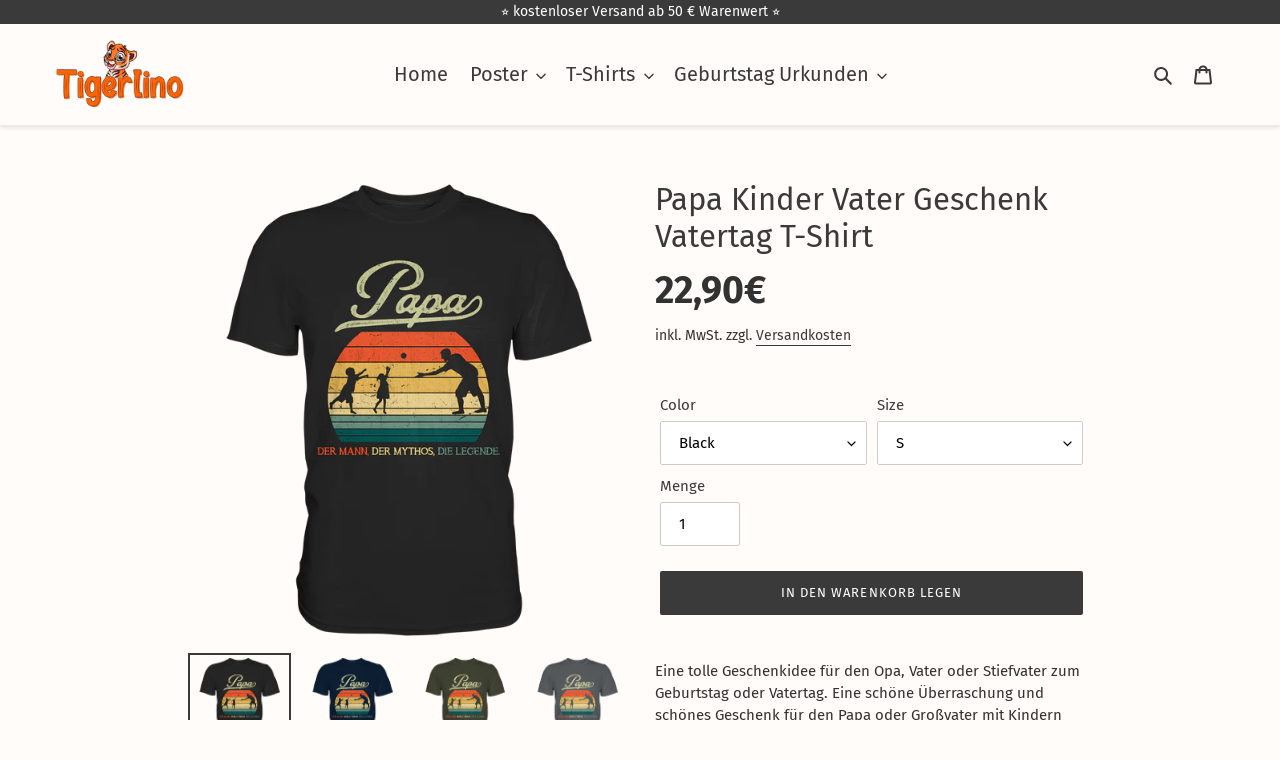

--- FILE ---
content_type: text/html; charset=utf-8
request_url: https://tigerlino.de/products/papa-kinder-vater-geschenk-vatertag-t-shirt
body_size: 103086
content:
<!doctype html>
<html class="no-js" lang="de">
<head>
  <meta name="google-site-verification" content="L8C4O54M1eBaV43CmTIcVl4lt6dqTV-dYzeLVSXYRdw" />
  <meta charset="utf-8">
  <meta http-equiv="X-UA-Compatible" content="IE=edge,chrome=1">
  <meta name="viewport" content="width=device-width,initial-scale=1">
  <meta name="theme-color" content="#3a3a3a"><link rel="canonical" href="https://tigerlino.de/products/papa-kinder-vater-geschenk-vatertag-t-shirt"><link rel="shortcut icon" href="//tigerlino.de/cdn/shop/files/Unbenannt-1_5952d964-0e40-4afc-816d-4986d48d4e8f_32x32.png?v=1614339383" type="image/png"><title>Papa Kinder Vater Geschenk Vatertag T-Shirt
&ndash; Tigerlino®</title><meta name="description" content="Eine tolle Geschenkidee für den Opa, Vater oder Stiefvater zum Geburtstag oder Vatertag. Eine schöne Überraschung und schönes Geschenk für den Papa oder Großvater mit Kindern oder Enkelkindern. Material: 100 % Baumwolle (ringgesponnen) / Ausnahme Ash:  99 % Baumwolle, 1 % Viskose / Ausnahme Sport Grey: 85 % Baumwolle, "><!-- /snippets/social-meta-tags.liquid -->




<meta property="og:site_name" content="Tigerlino®">
<meta property="og:url" content="https://tigerlino.de/products/papa-kinder-vater-geschenk-vatertag-t-shirt">
<meta property="og:title" content="Papa Kinder Vater Geschenk Vatertag T-Shirt">
<meta property="og:type" content="product">
<meta property="og:description" content="Eine tolle Geschenkidee für den Opa, Vater oder Stiefvater zum Geburtstag oder Vatertag. Eine schöne Überraschung und schönes Geschenk für den Papa oder Großvater mit Kindern oder Enkelkindern. Material: 100 % Baumwolle (ringgesponnen) / Ausnahme Ash:  99 % Baumwolle, 1 % Viskose / Ausnahme Sport Grey: 85 % Baumwolle, ">

  <meta property="og:price:amount" content="22,90">
  <meta property="og:price:currency" content="EUR">

<meta property="og:image" content="http://tigerlino.de/cdn/shop/products/front-premium-shirt-272727-1116x_2f312781-9442-4cc8-8bb0-2078695440e8_1200x1200.png?v=1652732294"><meta property="og:image" content="http://tigerlino.de/cdn/shop/products/front-premium-shirt-0e2035-1116x_99b78893-73eb-4f24-ba30-5ac512d4061f_1200x1200.png?v=1652732297"><meta property="og:image" content="http://tigerlino.de/cdn/shop/products/front-premium-shirt-414335-1116x_2bceb2d1-377e-4ad7-8d74-6ccfca23c90b_1200x1200.png?v=1652732300">
<meta property="og:image:secure_url" content="https://tigerlino.de/cdn/shop/products/front-premium-shirt-272727-1116x_2f312781-9442-4cc8-8bb0-2078695440e8_1200x1200.png?v=1652732294"><meta property="og:image:secure_url" content="https://tigerlino.de/cdn/shop/products/front-premium-shirt-0e2035-1116x_99b78893-73eb-4f24-ba30-5ac512d4061f_1200x1200.png?v=1652732297"><meta property="og:image:secure_url" content="https://tigerlino.de/cdn/shop/products/front-premium-shirt-414335-1116x_2bceb2d1-377e-4ad7-8d74-6ccfca23c90b_1200x1200.png?v=1652732300">


<meta name="twitter:card" content="summary_large_image">
<meta name="twitter:title" content="Papa Kinder Vater Geschenk Vatertag T-Shirt">
<meta name="twitter:description" content="Eine tolle Geschenkidee für den Opa, Vater oder Stiefvater zum Geburtstag oder Vatertag. Eine schöne Überraschung und schönes Geschenk für den Papa oder Großvater mit Kindern oder Enkelkindern. Material: 100 % Baumwolle (ringgesponnen) / Ausnahme Ash:  99 % Baumwolle, 1 % Viskose / Ausnahme Sport Grey: 85 % Baumwolle, ">

  <link href="//tigerlino.de/cdn/shop/t/16/assets/theme.scss.css?v=4723793536581344001767285706" rel="stylesheet" type="text/css" media="all" />
  
 <meta name="p:domain_verify" content="9e7a98ac62fc0071c6bbcfd69f2a710e"/>
  
  
  
  <script>
    var theme = {
      breakpoints: {
        medium: 750,
        large: 990,
        widescreen: 1400
      },
      strings: {
        addToCart: "In den Warenkorb legen",
        soldOut: "Ausverkauft",
        unavailable: "Nicht verfügbar",
        regularPrice: "Normaler Preis",
        salePrice: "Sonderpreis",
        sale: "Angebot",
        fromLowestPrice: "ab [price]",
        vendor: "Verkäufer",
        showMore: "Mehr anzeigen",
        showLess: "Weniger anzeigen",
        searchFor: "Suchen nach",
        addressError: "Kann die Adresse nicht finden",
        addressNoResults: "Keine Ergebnisse für diese Adresse",
        addressQueryLimit: "Sie haben die Nutzungsgrenze der Google-API überschritten. Sie sollten über ein Upgrade auf einen \u003ca href=\"https:\/\/developers.google.com\/maps\/premium\/usage-limits\"\u003ePremium-Plan\u003c\/a\u003e nachdenken.",
        authError: "Es gab ein Problem bei der Authentifizierung Ihres Google Maps-Kontos.",
        newWindow: "Öffnet ein neues Fenster.",
        external: "Öffnet externe Website.",
        newWindowExternal: "Öffnet externe Website in einem neuen Fenster.",
        removeLabel: "[product] entfernen",
        update: "Warenkorb aktualisieren",
        quantity: "Menge",
        discountedTotal: "Gesamtrabatt",
        regularTotal: "Normaler Gesamtpreis",
        priceColumn: "Rabattdetails finden Sie in der Preisspalte.",
        quantityMinimumMessage: "Die Menge muss 1 oder mehr sein",
        cartError: "Beim Aktualisieren des Warenkorbs ist ein Fehler aufgetreten. Bitte versuche es erneut.",
        removedItemMessage: "\u003cspan class=\"cart__removed-product-details\"\u003e([quantity]) [link]\u003c\/span\u003e aus Ihrem Warenkorb entfernt.",
        unitPrice: "Einzelpreis",
        unitPriceSeparator: "pro",
        oneCartCount: "1 Artikel",
        otherCartCount: "[count] Produkte",
        quantityLabel: "Menge: [count]",
        products: "Produkte",
        loading: "Wird geladen",
        number_of_results: "[result_number] von [results_count]",
        number_of_results_found: "[results_count] Ergebnisse gefunden",
        one_result_found: "1 Ergebnis gefunden"
      },
      moneyFormat: "{{amount_with_comma_separator}}€",
      moneyFormatWithCurrency: "€{{amount_with_comma_separator}} EUR",
      settings: {
        predictiveSearchEnabled: true,
        predictiveSearchShowPrice: false,
        predictiveSearchShowVendor: false
      }
    }
    document.documentElement.className = document.documentElement.className.replace('no-js', 'js');
  </script><script src="//tigerlino.de/cdn/shop/t/16/assets/lazysizes.js?v=94224023136283657951611271997" async="async"></script>
  <script src="//tigerlino.de/cdn/shop/t/16/assets/vendor.js?v=85833464202832145531611272001" defer="defer"></script>
  <script src="//tigerlino.de/cdn/shop/t/16/assets/theme.js?v=6006067334704392171614296198" defer="defer"></script>
  <!-- starapps_scripts_start -->
<!-- This code is automatically managed by StarApps Studio -->
<!-- Please contact support@starapps.studio for any help -->
<script type="application/json" sa-language-info="true" data-no-instant="true">{"current_language":"de", "default_language":"de"}</script>
<script type="text/javascript" src="https://bcdn.starapps.studio/apps/vsk/wolken-schaf/script-1611053798.js?shop=wolken-schaf.myshopify.com" async></script>
<!-- starapps_scripts_end -->
<script>window.performance && window.performance.mark && window.performance.mark('shopify.content_for_header.start');</script><meta name="facebook-domain-verification" content="kj23ba5rii1960ou3rb1vw5lcatvcm">
<meta id="shopify-digital-wallet" name="shopify-digital-wallet" content="/40034795683/digital_wallets/dialog">
<meta name="shopify-checkout-api-token" content="cbc32d484fc2a5ee40182d1a6ad69366">
<meta id="in-context-paypal-metadata" data-shop-id="40034795683" data-venmo-supported="false" data-environment="production" data-locale="de_DE" data-paypal-v4="true" data-currency="EUR">
<link rel="alternate" type="application/json+oembed" href="https://tigerlino.de/products/papa-kinder-vater-geschenk-vatertag-t-shirt.oembed">
<script async="async" src="/checkouts/internal/preloads.js?locale=de-DE"></script>
<link rel="preconnect" href="https://shop.app" crossorigin="anonymous">
<script async="async" src="https://shop.app/checkouts/internal/preloads.js?locale=de-DE&shop_id=40034795683" crossorigin="anonymous"></script>
<script id="apple-pay-shop-capabilities" type="application/json">{"shopId":40034795683,"countryCode":"DE","currencyCode":"EUR","merchantCapabilities":["supports3DS"],"merchantId":"gid:\/\/shopify\/Shop\/40034795683","merchantName":"Tigerlino®","requiredBillingContactFields":["postalAddress","email"],"requiredShippingContactFields":["postalAddress","email"],"shippingType":"shipping","supportedNetworks":["visa","maestro","masterCard","amex"],"total":{"type":"pending","label":"Tigerlino®","amount":"1.00"},"shopifyPaymentsEnabled":true,"supportsSubscriptions":true}</script>
<script id="shopify-features" type="application/json">{"accessToken":"cbc32d484fc2a5ee40182d1a6ad69366","betas":["rich-media-storefront-analytics"],"domain":"tigerlino.de","predictiveSearch":true,"shopId":40034795683,"locale":"de"}</script>
<script>var Shopify = Shopify || {};
Shopify.shop = "wolken-schaf.myshopify.com";
Shopify.locale = "de";
Shopify.currency = {"active":"EUR","rate":"1.0"};
Shopify.country = "DE";
Shopify.theme = {"name":"22 Jan 2021","id":118269870243,"schema_name":"Debut","schema_version":"16.6.0","theme_store_id":796,"role":"main"};
Shopify.theme.handle = "null";
Shopify.theme.style = {"id":null,"handle":null};
Shopify.cdnHost = "tigerlino.de/cdn";
Shopify.routes = Shopify.routes || {};
Shopify.routes.root = "/";</script>
<script type="module">!function(o){(o.Shopify=o.Shopify||{}).modules=!0}(window);</script>
<script>!function(o){function n(){var o=[];function n(){o.push(Array.prototype.slice.apply(arguments))}return n.q=o,n}var t=o.Shopify=o.Shopify||{};t.loadFeatures=n(),t.autoloadFeatures=n()}(window);</script>
<script>
  window.ShopifyPay = window.ShopifyPay || {};
  window.ShopifyPay.apiHost = "shop.app\/pay";
  window.ShopifyPay.redirectState = null;
</script>
<script id="shop-js-analytics" type="application/json">{"pageType":"product"}</script>
<script defer="defer" async type="module" src="//tigerlino.de/cdn/shopifycloud/shop-js/modules/v2/client.init-shop-cart-sync_HUjMWWU5.de.esm.js"></script>
<script defer="defer" async type="module" src="//tigerlino.de/cdn/shopifycloud/shop-js/modules/v2/chunk.common_QpfDqRK1.esm.js"></script>
<script type="module">
  await import("//tigerlino.de/cdn/shopifycloud/shop-js/modules/v2/client.init-shop-cart-sync_HUjMWWU5.de.esm.js");
await import("//tigerlino.de/cdn/shopifycloud/shop-js/modules/v2/chunk.common_QpfDqRK1.esm.js");

  window.Shopify.SignInWithShop?.initShopCartSync?.({"fedCMEnabled":true,"windoidEnabled":true});

</script>
<script>
  window.Shopify = window.Shopify || {};
  if (!window.Shopify.featureAssets) window.Shopify.featureAssets = {};
  window.Shopify.featureAssets['shop-js'] = {"shop-cart-sync":["modules/v2/client.shop-cart-sync_ByUgVWtJ.de.esm.js","modules/v2/chunk.common_QpfDqRK1.esm.js"],"init-fed-cm":["modules/v2/client.init-fed-cm_CVqhkk-1.de.esm.js","modules/v2/chunk.common_QpfDqRK1.esm.js"],"shop-button":["modules/v2/client.shop-button_B0pFlqys.de.esm.js","modules/v2/chunk.common_QpfDqRK1.esm.js"],"shop-cash-offers":["modules/v2/client.shop-cash-offers_CaaeZ5wd.de.esm.js","modules/v2/chunk.common_QpfDqRK1.esm.js","modules/v2/chunk.modal_CS8dP9kO.esm.js"],"init-windoid":["modules/v2/client.init-windoid_B-gyVqfY.de.esm.js","modules/v2/chunk.common_QpfDqRK1.esm.js"],"shop-toast-manager":["modules/v2/client.shop-toast-manager_DgTeluS3.de.esm.js","modules/v2/chunk.common_QpfDqRK1.esm.js"],"init-shop-email-lookup-coordinator":["modules/v2/client.init-shop-email-lookup-coordinator_C5I212n4.de.esm.js","modules/v2/chunk.common_QpfDqRK1.esm.js"],"init-shop-cart-sync":["modules/v2/client.init-shop-cart-sync_HUjMWWU5.de.esm.js","modules/v2/chunk.common_QpfDqRK1.esm.js"],"avatar":["modules/v2/client.avatar_BTnouDA3.de.esm.js"],"pay-button":["modules/v2/client.pay-button_CJaF-UDc.de.esm.js","modules/v2/chunk.common_QpfDqRK1.esm.js"],"init-customer-accounts":["modules/v2/client.init-customer-accounts_BI_wUvuR.de.esm.js","modules/v2/client.shop-login-button_DTPR4l75.de.esm.js","modules/v2/chunk.common_QpfDqRK1.esm.js","modules/v2/chunk.modal_CS8dP9kO.esm.js"],"init-shop-for-new-customer-accounts":["modules/v2/client.init-shop-for-new-customer-accounts_C4qR5Wl-.de.esm.js","modules/v2/client.shop-login-button_DTPR4l75.de.esm.js","modules/v2/chunk.common_QpfDqRK1.esm.js","modules/v2/chunk.modal_CS8dP9kO.esm.js"],"shop-login-button":["modules/v2/client.shop-login-button_DTPR4l75.de.esm.js","modules/v2/chunk.common_QpfDqRK1.esm.js","modules/v2/chunk.modal_CS8dP9kO.esm.js"],"init-customer-accounts-sign-up":["modules/v2/client.init-customer-accounts-sign-up_SG5gYFpP.de.esm.js","modules/v2/client.shop-login-button_DTPR4l75.de.esm.js","modules/v2/chunk.common_QpfDqRK1.esm.js","modules/v2/chunk.modal_CS8dP9kO.esm.js"],"shop-follow-button":["modules/v2/client.shop-follow-button_CmMsyvrH.de.esm.js","modules/v2/chunk.common_QpfDqRK1.esm.js","modules/v2/chunk.modal_CS8dP9kO.esm.js"],"checkout-modal":["modules/v2/client.checkout-modal_tfCxQqrq.de.esm.js","modules/v2/chunk.common_QpfDqRK1.esm.js","modules/v2/chunk.modal_CS8dP9kO.esm.js"],"lead-capture":["modules/v2/client.lead-capture_Ccz5Zm6k.de.esm.js","modules/v2/chunk.common_QpfDqRK1.esm.js","modules/v2/chunk.modal_CS8dP9kO.esm.js"],"shop-login":["modules/v2/client.shop-login_BfivnucW.de.esm.js","modules/v2/chunk.common_QpfDqRK1.esm.js","modules/v2/chunk.modal_CS8dP9kO.esm.js"],"payment-terms":["modules/v2/client.payment-terms_D2Mn0eFV.de.esm.js","modules/v2/chunk.common_QpfDqRK1.esm.js","modules/v2/chunk.modal_CS8dP9kO.esm.js"]};
</script>
<script>(function() {
  var isLoaded = false;
  function asyncLoad() {
    if (isLoaded) return;
    isLoaded = true;
    var urls = ["\/\/cdn.shopify.com\/proxy\/1088bb30d757a6c9446690cfb47be52c369e1f19f59cb67e3f18358a5542ce6d\/storage.googleapis.com\/adnabu-shopify\/online-store\/014c3b4919904d07b5533a331715147868.min.js?shop=wolken-schaf.myshopify.com\u0026sp-cache-control=cHVibGljLCBtYXgtYWdlPTkwMA"];
    for (var i = 0; i < urls.length; i++) {
      var s = document.createElement('script');
      s.type = 'text/javascript';
      s.async = true;
      s.src = urls[i];
      var x = document.getElementsByTagName('script')[0];
      x.parentNode.insertBefore(s, x);
    }
  };
  if(window.attachEvent) {
    window.attachEvent('onload', asyncLoad);
  } else {
    window.addEventListener('load', asyncLoad, false);
  }
})();</script>
<script id="__st">var __st={"a":40034795683,"offset":3600,"reqid":"0c18224f-d9b8-4b93-8ffb-4faa8c73b142-1768695305","pageurl":"tigerlino.de\/products\/papa-kinder-vater-geschenk-vatertag-t-shirt","u":"ae529fc8239c","p":"product","rtyp":"product","rid":7963804041484};</script>
<script>window.ShopifyPaypalV4VisibilityTracking = true;</script>
<script id="captcha-bootstrap">!function(){'use strict';const t='contact',e='account',n='new_comment',o=[[t,t],['blogs',n],['comments',n],[t,'customer']],c=[[e,'customer_login'],[e,'guest_login'],[e,'recover_customer_password'],[e,'create_customer']],r=t=>t.map((([t,e])=>`form[action*='/${t}']:not([data-nocaptcha='true']) input[name='form_type'][value='${e}']`)).join(','),a=t=>()=>t?[...document.querySelectorAll(t)].map((t=>t.form)):[];function s(){const t=[...o],e=r(t);return a(e)}const i='password',u='form_key',d=['recaptcha-v3-token','g-recaptcha-response','h-captcha-response',i],f=()=>{try{return window.sessionStorage}catch{return}},m='__shopify_v',_=t=>t.elements[u];function p(t,e,n=!1){try{const o=window.sessionStorage,c=JSON.parse(o.getItem(e)),{data:r}=function(t){const{data:e,action:n}=t;return t[m]||n?{data:e,action:n}:{data:t,action:n}}(c);for(const[e,n]of Object.entries(r))t.elements[e]&&(t.elements[e].value=n);n&&o.removeItem(e)}catch(o){console.error('form repopulation failed',{error:o})}}const l='form_type',E='cptcha';function T(t){t.dataset[E]=!0}const w=window,h=w.document,L='Shopify',v='ce_forms',y='captcha';let A=!1;((t,e)=>{const n=(g='f06e6c50-85a8-45c8-87d0-21a2b65856fe',I='https://cdn.shopify.com/shopifycloud/storefront-forms-hcaptcha/ce_storefront_forms_captcha_hcaptcha.v1.5.2.iife.js',D={infoText:'Durch hCaptcha geschützt',privacyText:'Datenschutz',termsText:'Allgemeine Geschäftsbedingungen'},(t,e,n)=>{const o=w[L][v],c=o.bindForm;if(c)return c(t,g,e,D).then(n);var r;o.q.push([[t,g,e,D],n]),r=I,A||(h.body.append(Object.assign(h.createElement('script'),{id:'captcha-provider',async:!0,src:r})),A=!0)});var g,I,D;w[L]=w[L]||{},w[L][v]=w[L][v]||{},w[L][v].q=[],w[L][y]=w[L][y]||{},w[L][y].protect=function(t,e){n(t,void 0,e),T(t)},Object.freeze(w[L][y]),function(t,e,n,w,h,L){const[v,y,A,g]=function(t,e,n){const i=e?o:[],u=t?c:[],d=[...i,...u],f=r(d),m=r(i),_=r(d.filter((([t,e])=>n.includes(e))));return[a(f),a(m),a(_),s()]}(w,h,L),I=t=>{const e=t.target;return e instanceof HTMLFormElement?e:e&&e.form},D=t=>v().includes(t);t.addEventListener('submit',(t=>{const e=I(t);if(!e)return;const n=D(e)&&!e.dataset.hcaptchaBound&&!e.dataset.recaptchaBound,o=_(e),c=g().includes(e)&&(!o||!o.value);(n||c)&&t.preventDefault(),c&&!n&&(function(t){try{if(!f())return;!function(t){const e=f();if(!e)return;const n=_(t);if(!n)return;const o=n.value;o&&e.removeItem(o)}(t);const e=Array.from(Array(32),(()=>Math.random().toString(36)[2])).join('');!function(t,e){_(t)||t.append(Object.assign(document.createElement('input'),{type:'hidden',name:u})),t.elements[u].value=e}(t,e),function(t,e){const n=f();if(!n)return;const o=[...t.querySelectorAll(`input[type='${i}']`)].map((({name:t})=>t)),c=[...d,...o],r={};for(const[a,s]of new FormData(t).entries())c.includes(a)||(r[a]=s);n.setItem(e,JSON.stringify({[m]:1,action:t.action,data:r}))}(t,e)}catch(e){console.error('failed to persist form',e)}}(e),e.submit())}));const S=(t,e)=>{t&&!t.dataset[E]&&(n(t,e.some((e=>e===t))),T(t))};for(const o of['focusin','change'])t.addEventListener(o,(t=>{const e=I(t);D(e)&&S(e,y())}));const B=e.get('form_key'),M=e.get(l),P=B&&M;t.addEventListener('DOMContentLoaded',(()=>{const t=y();if(P)for(const e of t)e.elements[l].value===M&&p(e,B);[...new Set([...A(),...v().filter((t=>'true'===t.dataset.shopifyCaptcha))])].forEach((e=>S(e,t)))}))}(h,new URLSearchParams(w.location.search),n,t,e,['guest_login'])})(!0,!0)}();</script>
<script integrity="sha256-4kQ18oKyAcykRKYeNunJcIwy7WH5gtpwJnB7kiuLZ1E=" data-source-attribution="shopify.loadfeatures" defer="defer" src="//tigerlino.de/cdn/shopifycloud/storefront/assets/storefront/load_feature-a0a9edcb.js" crossorigin="anonymous"></script>
<script crossorigin="anonymous" defer="defer" src="//tigerlino.de/cdn/shopifycloud/storefront/assets/shopify_pay/storefront-65b4c6d7.js?v=20250812"></script>
<script data-source-attribution="shopify.dynamic_checkout.dynamic.init">var Shopify=Shopify||{};Shopify.PaymentButton=Shopify.PaymentButton||{isStorefrontPortableWallets:!0,init:function(){window.Shopify.PaymentButton.init=function(){};var t=document.createElement("script");t.src="https://tigerlino.de/cdn/shopifycloud/portable-wallets/latest/portable-wallets.de.js",t.type="module",document.head.appendChild(t)}};
</script>
<script data-source-attribution="shopify.dynamic_checkout.buyer_consent">
  function portableWalletsHideBuyerConsent(e){var t=document.getElementById("shopify-buyer-consent"),n=document.getElementById("shopify-subscription-policy-button");t&&n&&(t.classList.add("hidden"),t.setAttribute("aria-hidden","true"),n.removeEventListener("click",e))}function portableWalletsShowBuyerConsent(e){var t=document.getElementById("shopify-buyer-consent"),n=document.getElementById("shopify-subscription-policy-button");t&&n&&(t.classList.remove("hidden"),t.removeAttribute("aria-hidden"),n.addEventListener("click",e))}window.Shopify?.PaymentButton&&(window.Shopify.PaymentButton.hideBuyerConsent=portableWalletsHideBuyerConsent,window.Shopify.PaymentButton.showBuyerConsent=portableWalletsShowBuyerConsent);
</script>
<script data-source-attribution="shopify.dynamic_checkout.cart.bootstrap">document.addEventListener("DOMContentLoaded",(function(){function t(){return document.querySelector("shopify-accelerated-checkout-cart, shopify-accelerated-checkout")}if(t())Shopify.PaymentButton.init();else{new MutationObserver((function(e,n){t()&&(Shopify.PaymentButton.init(),n.disconnect())})).observe(document.body,{childList:!0,subtree:!0})}}));
</script>
<link id="shopify-accelerated-checkout-styles" rel="stylesheet" media="screen" href="https://tigerlino.de/cdn/shopifycloud/portable-wallets/latest/accelerated-checkout-backwards-compat.css" crossorigin="anonymous">
<style id="shopify-accelerated-checkout-cart">
        #shopify-buyer-consent {
  margin-top: 1em;
  display: inline-block;
  width: 100%;
}

#shopify-buyer-consent.hidden {
  display: none;
}

#shopify-subscription-policy-button {
  background: none;
  border: none;
  padding: 0;
  text-decoration: underline;
  font-size: inherit;
  cursor: pointer;
}

#shopify-subscription-policy-button::before {
  box-shadow: none;
}

      </style>

<script>window.performance && window.performance.mark && window.performance.mark('shopify.content_for_header.end');</script>

<script>
    window.BOLD = window.BOLD || {};
        window.BOLD.options = window.BOLD.options || {};
        window.BOLD.options.settings = window.BOLD.options.settings || {};
        window.BOLD.options.settings.v1_variant_mode = window.BOLD.options.settings.v1_variant_mode || true;
        window.BOLD.options.settings.hybrid_fix_auto_insert_inputs =
        window.BOLD.options.settings.hybrid_fix_auto_insert_inputs || true;
</script>

<script>window.BOLD = window.BOLD || {};
    window.BOLD.common = window.BOLD.common || {};
    window.BOLD.common.Shopify = window.BOLD.common.Shopify || {};
    window.BOLD.common.Shopify.shop = {
      domain: 'tigerlino.de',
      permanent_domain: 'wolken-schaf.myshopify.com',
      url: 'https://tigerlino.de',
      secure_url: 'https://tigerlino.de',
      money_format: "{{amount_with_comma_separator}}€",
      currency: "EUR"
    };
    window.BOLD.common.Shopify.customer = {
      id: null,
      tags: null,
    };
    window.BOLD.common.Shopify.cart = {"note":null,"attributes":{},"original_total_price":0,"total_price":0,"total_discount":0,"total_weight":0.0,"item_count":0,"items":[],"requires_shipping":false,"currency":"EUR","items_subtotal_price":0,"cart_level_discount_applications":[],"checkout_charge_amount":0};
    window.BOLD.common.template = 'product';window.BOLD.common.Shopify.formatMoney = function(money, format) {
        function n(t, e) {
            return "undefined" == typeof t ? e : t
        }
        function r(t, e, r, i) {
            if (e = n(e, 2),
                r = n(r, ","),
                i = n(i, "."),
            isNaN(t) || null == t)
                return 0;
            t = (t / 100).toFixed(e);
            var o = t.split(".")
                , a = o[0].replace(/(\d)(?=(\d\d\d)+(?!\d))/g, "$1" + r)
                , s = o[1] ? i + o[1] : "";
            return a + s
        }
        "string" == typeof money && (money = money.replace(".", ""));
        var i = ""
            , o = /\{\{\s*(\w+)\s*\}\}/
            , a = format || window.BOLD.common.Shopify.shop.money_format || window.Shopify.money_format || "$ {{ amount }}";
        switch (a.match(o)[1]) {
            case "amount":
                i = r(money, 2, ",", ".");
                break;
            case "amount_no_decimals":
                i = r(money, 0, ",", ".");
                break;
            case "amount_with_comma_separator":
                i = r(money, 2, ".", ",");
                break;
            case "amount_no_decimals_with_comma_separator":
                i = r(money, 0, ".", ",");
                break;
            case "amount_with_space_separator":
                i = r(money, 2, " ", ",");
                break;
            case "amount_no_decimals_with_space_separator":
                i = r(money, 0, " ", ",");
                break;
            case "amount_with_apostrophe_separator":
                i = r(money, 2, "'", ".");
                break;
        }
        return a.replace(o, i);
    };
    window.BOLD.common.Shopify.saveProduct = function (handle, product) {
      if (typeof handle === 'string' && typeof window.BOLD.common.Shopify.products[handle] === 'undefined') {
        if (typeof product === 'number') {
          window.BOLD.common.Shopify.handles[product] = handle;
          product = { id: product };
        }
        window.BOLD.common.Shopify.products[handle] = product;
      }
    };
    window.BOLD.common.Shopify.saveVariant = function (variant_id, variant) {
      if (typeof variant_id === 'number' && typeof window.BOLD.common.Shopify.variants[variant_id] === 'undefined') {
        window.BOLD.common.Shopify.variants[variant_id] = variant;
      }
    };window.BOLD.common.Shopify.products = window.BOLD.common.Shopify.products || {};
    window.BOLD.common.Shopify.variants = window.BOLD.common.Shopify.variants || {};
    window.BOLD.common.Shopify.handles = window.BOLD.common.Shopify.handles || {};window.BOLD.common.Shopify.handle = "papa-kinder-vater-geschenk-vatertag-t-shirt"
window.BOLD.common.Shopify.saveProduct("papa-kinder-vater-geschenk-vatertag-t-shirt", 7963804041484);window.BOLD.common.Shopify.saveVariant(43510056157452, { product_id: 7963804041484, product_handle: "papa-kinder-vater-geschenk-vatertag-t-shirt", price: 2290, group_id: '', csp_metafield: {}});window.BOLD.common.Shopify.saveVariant(43510056190220, { product_id: 7963804041484, product_handle: "papa-kinder-vater-geschenk-vatertag-t-shirt", price: 2290, group_id: '', csp_metafield: {}});window.BOLD.common.Shopify.saveVariant(43510056222988, { product_id: 7963804041484, product_handle: "papa-kinder-vater-geschenk-vatertag-t-shirt", price: 2290, group_id: '', csp_metafield: {}});window.BOLD.common.Shopify.saveVariant(43510056255756, { product_id: 7963804041484, product_handle: "papa-kinder-vater-geschenk-vatertag-t-shirt", price: 2290, group_id: '', csp_metafield: {}});window.BOLD.common.Shopify.saveVariant(43510056288524, { product_id: 7963804041484, product_handle: "papa-kinder-vater-geschenk-vatertag-t-shirt", price: 2290, group_id: '', csp_metafield: {}});window.BOLD.common.Shopify.saveVariant(43510056321292, { product_id: 7963804041484, product_handle: "papa-kinder-vater-geschenk-vatertag-t-shirt", price: 2290, group_id: '', csp_metafield: {}});window.BOLD.common.Shopify.saveVariant(43510056354060, { product_id: 7963804041484, product_handle: "papa-kinder-vater-geschenk-vatertag-t-shirt", price: 2290, group_id: '', csp_metafield: {}});window.BOLD.common.Shopify.saveVariant(43510056386828, { product_id: 7963804041484, product_handle: "papa-kinder-vater-geschenk-vatertag-t-shirt", price: 2290, group_id: '', csp_metafield: {}});window.BOLD.common.Shopify.saveVariant(43510056419596, { product_id: 7963804041484, product_handle: "papa-kinder-vater-geschenk-vatertag-t-shirt", price: 2290, group_id: '', csp_metafield: {}});window.BOLD.common.Shopify.saveVariant(43510056452364, { product_id: 7963804041484, product_handle: "papa-kinder-vater-geschenk-vatertag-t-shirt", price: 2290, group_id: '', csp_metafield: {}});window.BOLD.common.Shopify.saveVariant(43510056485132, { product_id: 7963804041484, product_handle: "papa-kinder-vater-geschenk-vatertag-t-shirt", price: 2290, group_id: '', csp_metafield: {}});window.BOLD.common.Shopify.saveVariant(43510056517900, { product_id: 7963804041484, product_handle: "papa-kinder-vater-geschenk-vatertag-t-shirt", price: 2290, group_id: '', csp_metafield: {}});window.BOLD.common.Shopify.saveVariant(43510056550668, { product_id: 7963804041484, product_handle: "papa-kinder-vater-geschenk-vatertag-t-shirt", price: 2290, group_id: '', csp_metafield: {}});window.BOLD.common.Shopify.saveVariant(43510056583436, { product_id: 7963804041484, product_handle: "papa-kinder-vater-geschenk-vatertag-t-shirt", price: 2290, group_id: '', csp_metafield: {}});window.BOLD.common.Shopify.saveVariant(43510056616204, { product_id: 7963804041484, product_handle: "papa-kinder-vater-geschenk-vatertag-t-shirt", price: 2290, group_id: '', csp_metafield: {}});window.BOLD.common.Shopify.saveVariant(43510056648972, { product_id: 7963804041484, product_handle: "papa-kinder-vater-geschenk-vatertag-t-shirt", price: 2290, group_id: '', csp_metafield: {}});window.BOLD.common.Shopify.saveVariant(43510056681740, { product_id: 7963804041484, product_handle: "papa-kinder-vater-geschenk-vatertag-t-shirt", price: 2290, group_id: '', csp_metafield: {}});window.BOLD.common.Shopify.saveVariant(43510056714508, { product_id: 7963804041484, product_handle: "papa-kinder-vater-geschenk-vatertag-t-shirt", price: 2290, group_id: '', csp_metafield: {}});window.BOLD.common.Shopify.saveVariant(43510056747276, { product_id: 7963804041484, product_handle: "papa-kinder-vater-geschenk-vatertag-t-shirt", price: 2290, group_id: '', csp_metafield: {}});window.BOLD.common.Shopify.saveVariant(43510056780044, { product_id: 7963804041484, product_handle: "papa-kinder-vater-geschenk-vatertag-t-shirt", price: 2290, group_id: '', csp_metafield: {}});window.BOLD.common.Shopify.saveVariant(43510056812812, { product_id: 7963804041484, product_handle: "papa-kinder-vater-geschenk-vatertag-t-shirt", price: 2290, group_id: '', csp_metafield: {}});window.BOLD.common.Shopify.saveVariant(43510056845580, { product_id: 7963804041484, product_handle: "papa-kinder-vater-geschenk-vatertag-t-shirt", price: 2290, group_id: '', csp_metafield: {}});window.BOLD.common.Shopify.saveVariant(43510056878348, { product_id: 7963804041484, product_handle: "papa-kinder-vater-geschenk-vatertag-t-shirt", price: 2290, group_id: '', csp_metafield: {}});window.BOLD.common.Shopify.saveVariant(43510056911116, { product_id: 7963804041484, product_handle: "papa-kinder-vater-geschenk-vatertag-t-shirt", price: 2290, group_id: '', csp_metafield: {}});window.BOLD.common.Shopify.saveVariant(43510056943884, { product_id: 7963804041484, product_handle: "papa-kinder-vater-geschenk-vatertag-t-shirt", price: 2290, group_id: '', csp_metafield: {}});window.BOLD.common.Shopify.saveVariant(43510056976652, { product_id: 7963804041484, product_handle: "papa-kinder-vater-geschenk-vatertag-t-shirt", price: 2290, group_id: '', csp_metafield: {}});window.BOLD.common.Shopify.saveVariant(43510057009420, { product_id: 7963804041484, product_handle: "papa-kinder-vater-geschenk-vatertag-t-shirt", price: 2290, group_id: '', csp_metafield: {}});window.BOLD.common.Shopify.saveVariant(43510057042188, { product_id: 7963804041484, product_handle: "papa-kinder-vater-geschenk-vatertag-t-shirt", price: 2290, group_id: '', csp_metafield: {}});window.BOLD.apps_installed = {"Product Options":2} || {};window.BOLD.common.Shopify.metafields = window.BOLD.common.Shopify.metafields || {};window.BOLD.common.Shopify.metafields["bold_rp"] = {};window.BOLD.common.Shopify.metafields["bold_csp_defaults"] = {};window.BOLD.common.cacheParams = window.BOLD.common.cacheParams || {};
    window.BOLD.common.cacheParams.options = 1667996867;
</script>

<script>
    window.BOLD.common.cacheParams.options = 1768503633;
</script>
<link href="//tigerlino.de/cdn/shop/t/16/assets/bold-options.css?v=45178666467157701891611321631" rel="stylesheet" type="text/css" media="all" />
<script defer src="https://options.shopapps.site/js/options.js"></script>
<link href="//tigerlino.de/cdn/shop/t/16/assets/ndnapps-easyfaqs.css?v=90731027884886020941611271998" rel="stylesheet" type="text/css" media="all" />
   <script src="https://cdnjs.cloudflare.com/ajax/libs/jquery/3.2.1/jquery.min.js"></script>
  
  
<!-- Start of Judge.me Core -->
<link rel="dns-prefetch" href="https://cdn.judge.me/">
<script data-cfasync='false' class='jdgm-settings-script'>window.jdgmSettings={"pagination":5,"disable_web_reviews":false,"badge_no_review_text":"Keine Bewertungen","badge_n_reviews_text":"{{ n }} Bewertung/Bewertungen","badge_star_color":"#ff8100","hide_badge_preview_if_no_reviews":true,"badge_hide_text":false,"enforce_center_preview_badge":false,"widget_title":"Kundenbewertungen","widget_open_form_text":"Bewertung schreiben","widget_close_form_text":"Bewertung abbrechen","widget_refresh_page_text":"Seite aktualisieren","widget_summary_text":"Basierend auf {{ number_of_reviews }} Bewertung/Bewertungen","widget_no_review_text":"Schreiben Sie die erste Bewertung","widget_name_field_text":"Anzeigename","widget_verified_name_field_text":"Verifizierter Name (öffentlich)","widget_name_placeholder_text":"Anzeigename","widget_required_field_error_text":"Dieses Feld ist erforderlich.","widget_email_field_text":"E-Mail-Adresse","widget_verified_email_field_text":"Verifizierte E-Mail (privat, kann nicht bearbeitet werden)","widget_email_placeholder_text":"Ihre E-Mail-Adresse","widget_email_field_error_text":"Bitte geben Sie eine gültige E-Mail-Adresse ein.","widget_rating_field_text":"Bewertung","widget_review_title_field_text":"Bewertungstitel","widget_review_title_placeholder_text":"Geben Sie Ihrer Bewertung einen Titel","widget_review_body_field_text":"Bewertungsinhalt","widget_review_body_placeholder_text":"Beginnen Sie hier zu schreiben...","widget_pictures_field_text":"Bild/Video (optional)","widget_submit_review_text":"Bewertung abschicken","widget_submit_verified_review_text":"Verifizierte Bewertung abschicken","widget_submit_success_msg_with_auto_publish":"Vielen Dank für Ihre Bewertung","widget_submit_success_msg_no_auto_publish":"Vielen Dank! Ihre Bewertung wird veröffentlicht, sobald sie vom Shop-Administrator genehmigt wurde.","widget_show_default_reviews_out_of_total_text":"Es werden {{ n_reviews_shown }} von {{ n_reviews }} Bewertungen angezeigt.","widget_show_all_link_text":"Alle anzeigen","widget_show_less_link_text":"Weniger anzeigen","widget_author_said_text":"{{ reviewer_name }} sagte:","widget_days_text":"vor {{ n }} Tag/Tagen","widget_weeks_text":"vor {{ n }} Woche/Wochen","widget_months_text":"vor {{ n }} Monat/Monaten","widget_years_text":"vor {{ n }} Jahr/Jahren","widget_yesterday_text":"Gestern","widget_today_text":"Heute","widget_replied_text":"\u003e\u003e {{ shop_name }} antwortete:","widget_read_more_text":"Mehr lesen","widget_reviewer_name_as_initial":"","widget_rating_filter_color":"#FF8100","widget_rating_filter_see_all_text":"Alle Bewertungen anzeigen","widget_sorting_most_recent_text":"Neueste","widget_sorting_highest_rating_text":"Höchste Bewertung","widget_sorting_lowest_rating_text":"Niedrigste Bewertung","widget_sorting_with_pictures_text":"Nur Bilder","widget_sorting_most_helpful_text":"Hilfreichste","widget_open_question_form_text":"Eine Frage stellen","widget_reviews_subtab_text":"Bewertungen","widget_questions_subtab_text":"Fragen","widget_question_label_text":"Frage","widget_answer_label_text":"Antwort","widget_question_placeholder_text":"Schreiben Sie hier Ihre Frage","widget_submit_question_text":"Frage absenden","widget_question_submit_success_text":"Vielen Dank für Ihre Frage! Wir werden Sie benachrichtigen, sobald sie beantwortet wird.","widget_star_color":"#ff8100","verified_badge_text":"Verifiziert","verified_badge_bg_color":"","verified_badge_text_color":"","verified_badge_placement":"left-of-reviewer-name","widget_review_max_height":"","widget_hide_border":false,"widget_social_share":false,"widget_thumb":false,"widget_review_location_show":false,"widget_location_format":"city_only","all_reviews_include_out_of_store_products":true,"all_reviews_out_of_store_text":"(außerhalb des Shops)","all_reviews_pagination":100,"all_reviews_product_name_prefix_text":"über","enable_review_pictures":true,"enable_question_anwser":false,"widget_theme":"","review_date_format":"dd/mm/yyyy","default_sort_method":"most-recent","widget_product_reviews_subtab_text":"Produktbewertungen","widget_shop_reviews_subtab_text":"Shop-Bewertungen","widget_other_products_reviews_text":"Bewertungen für andere Produkte","widget_store_reviews_subtab_text":"Shop-Bewertungen","widget_no_store_reviews_text":"Dieser Shop hat noch keine Bewertungen erhalten","widget_web_restriction_product_reviews_text":"Dieses Produkt hat noch keine Bewertungen erhalten","widget_no_items_text":"Keine Elemente gefunden","widget_show_more_text":"Mehr anzeigen","widget_write_a_store_review_text":"Shop-Bewertung schreiben","widget_other_languages_heading":"Bewertungen in anderen Sprachen","widget_translate_review_text":"Bewertung übersetzen nach {{ language }}","widget_translating_review_text":"Übersetzung läuft...","widget_show_original_translation_text":"Original anzeigen ({{ language }})","widget_translate_review_failed_text":"Bewertung konnte nicht übersetzt werden.","widget_translate_review_retry_text":"Erneut versuchen","widget_translate_review_try_again_later_text":"Versuchen Sie es später noch einmal","show_product_url_for_grouped_product":false,"widget_sorting_pictures_first_text":"Bilder zuerst","show_pictures_on_all_rev_page_mobile":false,"show_pictures_on_all_rev_page_desktop":false,"floating_tab_hide_mobile_install_preference":false,"floating_tab_button_name":"★ Bewertungen","floating_tab_title":"Lassen Sie Kunden für uns sprechen","floating_tab_button_color":"","floating_tab_button_background_color":"","floating_tab_url":"","floating_tab_url_enabled":false,"floating_tab_tab_style":"text","all_reviews_text_badge_text":"Kunden bewerten uns mit {{ shop.metafields.judgeme.all_reviews_rating | round: 1 }}/5 basierend auf {{ shop.metafields.judgeme.all_reviews_count }} Bewertungen.","all_reviews_text_badge_text_branded_style":"{{ shop.metafields.judgeme.all_reviews_rating | round: 1 }} von 5 Sternen basierend auf {{ shop.metafields.judgeme.all_reviews_count }} Bewertungen","is_all_reviews_text_badge_a_link":false,"show_stars_for_all_reviews_text_badge":false,"all_reviews_text_badge_url":"","all_reviews_text_style":"text","all_reviews_text_color_style":"judgeme_brand_color","all_reviews_text_color":"#108474","all_reviews_text_show_jm_brand":true,"featured_carousel_show_header":true,"featured_carousel_title":"Lassen Sie Kunden für uns sprechen","testimonials_carousel_title":"Kunden sagen uns","videos_carousel_title":"Echte Kunden-Geschichten","cards_carousel_title":"Kunden sagen uns","featured_carousel_count_text":"aus {{ n }} Bewertungen","featured_carousel_add_link_to_all_reviews_page":false,"featured_carousel_url":"","featured_carousel_show_images":true,"featured_carousel_autoslide_interval":5,"featured_carousel_arrows_on_the_sides":false,"featured_carousel_height":250,"featured_carousel_width":80,"featured_carousel_image_size":0,"featured_carousel_image_height":250,"featured_carousel_arrow_color":"#eeeeee","verified_count_badge_style":"vintage","verified_count_badge_orientation":"horizontal","verified_count_badge_color_style":"judgeme_brand_color","verified_count_badge_color":"#108474","is_verified_count_badge_a_link":false,"verified_count_badge_url":"","verified_count_badge_show_jm_brand":true,"widget_rating_preset_default":5,"widget_first_sub_tab":"product-reviews","widget_show_histogram":false,"widget_histogram_use_custom_color":true,"widget_pagination_use_custom_color":false,"widget_star_use_custom_color":true,"widget_verified_badge_use_custom_color":false,"widget_write_review_use_custom_color":false,"picture_reminder_submit_button":"Upload Pictures","enable_review_videos":false,"mute_video_by_default":false,"widget_sorting_videos_first_text":"Videos zuerst","widget_review_pending_text":"Ausstehend","featured_carousel_items_for_large_screen":3,"social_share_options_order":"Facebook,Twitter","remove_microdata_snippet":false,"disable_json_ld":false,"enable_json_ld_products":false,"preview_badge_show_question_text":false,"preview_badge_no_question_text":"Keine Fragen","preview_badge_n_question_text":"{{ number_of_questions }} Frage/Fragen","qa_badge_show_icon":false,"qa_badge_position":"same-row","remove_judgeme_branding":false,"widget_add_search_bar":false,"widget_search_bar_placeholder":"Suchen","widget_sorting_verified_only_text":"Nur verifizierte","featured_carousel_theme":"default","featured_carousel_show_rating":true,"featured_carousel_show_title":true,"featured_carousel_show_body":true,"featured_carousel_show_date":false,"featured_carousel_show_reviewer":true,"featured_carousel_show_product":false,"featured_carousel_header_background_color":"#108474","featured_carousel_header_text_color":"#ffffff","featured_carousel_name_product_separator":"reviewed","featured_carousel_full_star_background":"#108474","featured_carousel_empty_star_background":"#dadada","featured_carousel_vertical_theme_background":"#f9fafb","featured_carousel_verified_badge_enable":false,"featured_carousel_verified_badge_color":"#108474","featured_carousel_border_style":"round","featured_carousel_review_line_length_limit":3,"featured_carousel_more_reviews_button_text":"Mehr Bewertungen lesen","featured_carousel_view_product_button_text":"Produkt ansehen","all_reviews_page_load_reviews_on":"scroll","all_reviews_page_load_more_text":"Mehr Bewertungen laden","disable_fb_tab_reviews":false,"enable_ajax_cdn_cache":false,"widget_public_name_text":"wird öffentlich angezeigt wie","default_reviewer_name":"Max Mustermann","default_reviewer_name_has_non_latin":true,"widget_reviewer_anonymous":"Anonym","medals_widget_title":"Judge.me Bewertungsmedaillen","medals_widget_background_color":"#f9fafb","medals_widget_position":"footer_all_pages","medals_widget_border_color":"#f9fafb","medals_widget_verified_text_position":"left","medals_widget_use_monochromatic_version":false,"medals_widget_elements_color":"#108474","show_reviewer_avatar":false,"widget_invalid_yt_video_url_error_text":"Keine YouTube-Video-URL","widget_max_length_field_error_text":"Bitte geben Sie nicht mehr als {0} Zeichen ein.","widget_show_country_flag":false,"widget_show_collected_via_shop_app":true,"widget_verified_by_shop_badge_style":"light","widget_verified_by_shop_text":"Verifiziert vom Shop","widget_show_photo_gallery":false,"widget_load_with_code_splitting":true,"widget_ugc_install_preference":false,"widget_ugc_title":"Von uns hergestellt, von Ihnen geteilt","widget_ugc_subtitle":"Markieren Sie uns, um Ihr Bild auf unserer Seite zu sehen","widget_ugc_arrows_color":"#ffffff","widget_ugc_primary_button_text":"Jetzt kaufen","widget_ugc_primary_button_background_color":"#108474","widget_ugc_primary_button_text_color":"#ffffff","widget_ugc_primary_button_border_width":"0","widget_ugc_primary_button_border_style":"none","widget_ugc_primary_button_border_color":"#108474","widget_ugc_primary_button_border_radius":"25","widget_ugc_secondary_button_text":"Mehr laden","widget_ugc_secondary_button_background_color":"#ffffff","widget_ugc_secondary_button_text_color":"#108474","widget_ugc_secondary_button_border_width":"2","widget_ugc_secondary_button_border_style":"solid","widget_ugc_secondary_button_border_color":"#108474","widget_ugc_secondary_button_border_radius":"25","widget_ugc_reviews_button_text":"Bewertungen ansehen","widget_ugc_reviews_button_background_color":"#ffffff","widget_ugc_reviews_button_text_color":"#108474","widget_ugc_reviews_button_border_width":"2","widget_ugc_reviews_button_border_style":"solid","widget_ugc_reviews_button_border_color":"#108474","widget_ugc_reviews_button_border_radius":"25","widget_ugc_reviews_button_link_to":"judgeme-reviews-page","widget_ugc_show_post_date":true,"widget_ugc_max_width":"800","widget_rating_metafield_value_type":true,"widget_primary_color":"#393939","widget_enable_secondary_color":false,"widget_secondary_color":"#edf5f5","widget_summary_average_rating_text":"{{ average_rating }} von 5","widget_media_grid_title":"Kundenfotos \u0026 -videos","widget_media_grid_see_more_text":"Mehr sehen","widget_round_style":true,"widget_show_product_medals":true,"widget_verified_by_judgeme_text":"Verifiziert von Judge.me","widget_show_store_medals":true,"widget_verified_by_judgeme_text_in_store_medals":"Verifiziert von Judge.me","widget_media_field_exceed_quantity_message":"Entschuldigung, wir können nur {{ max_media }} für eine Bewertung akzeptieren.","widget_media_field_exceed_limit_message":"{{ file_name }} ist zu groß, bitte wählen Sie ein {{ media_type }} kleiner als {{ size_limit }}MB.","widget_review_submitted_text":"Bewertung abgesendet!","widget_question_submitted_text":"Frage abgesendet!","widget_close_form_text_question":"Abbrechen","widget_write_your_answer_here_text":"Schreiben Sie hier Ihre Antwort","widget_enabled_branded_link":true,"widget_show_collected_by_judgeme":true,"widget_reviewer_name_color":"","widget_write_review_text_color":"","widget_write_review_bg_color":"","widget_collected_by_judgeme_text":"gesammelt von Judge.me","widget_pagination_type":"standard","widget_load_more_text":"Mehr laden","widget_load_more_color":"#108474","widget_full_review_text":"Vollständige Bewertung","widget_read_more_reviews_text":"Mehr Bewertungen lesen","widget_read_questions_text":"Fragen lesen","widget_questions_and_answers_text":"Fragen \u0026 Antworten","widget_verified_by_text":"Verifiziert von","widget_verified_text":"Verifiziert","widget_number_of_reviews_text":"{{ number_of_reviews }} Bewertungen","widget_back_button_text":"Zurück","widget_next_button_text":"Weiter","widget_custom_forms_filter_button":"Filter","custom_forms_style":"vertical","widget_show_review_information":false,"how_reviews_are_collected":"Wie werden Bewertungen gesammelt?","widget_show_review_keywords":false,"widget_gdpr_statement":"Wie wir Ihre Daten verwenden: Wir kontaktieren Sie nur bezüglich der von Ihnen abgegebenen Bewertung und nur, wenn nötig. Durch das Absenden Ihrer Bewertung stimmen Sie den \u003ca href='https://judge.me/terms' target='_blank' rel='nofollow noopener'\u003eNutzungsbedingungen\u003c/a\u003e, der \u003ca href='https://judge.me/privacy' target='_blank' rel='nofollow noopener'\u003eDatenschutzrichtlinie\u003c/a\u003e und den \u003ca href='https://judge.me/content-policy' target='_blank' rel='nofollow noopener'\u003eInhaltsrichtlinien\u003c/a\u003e von Judge.me zu.","widget_multilingual_sorting_enabled":false,"widget_translate_review_content_enabled":false,"widget_translate_review_content_method":"manual","popup_widget_review_selection":"automatically_with_pictures","popup_widget_round_border_style":true,"popup_widget_show_title":true,"popup_widget_show_body":true,"popup_widget_show_reviewer":false,"popup_widget_show_product":true,"popup_widget_show_pictures":true,"popup_widget_use_review_picture":true,"popup_widget_show_on_home_page":true,"popup_widget_show_on_product_page":true,"popup_widget_show_on_collection_page":true,"popup_widget_show_on_cart_page":true,"popup_widget_position":"bottom_left","popup_widget_first_review_delay":5,"popup_widget_duration":5,"popup_widget_interval":5,"popup_widget_review_count":5,"popup_widget_hide_on_mobile":true,"review_snippet_widget_round_border_style":true,"review_snippet_widget_card_color":"#FFFFFF","review_snippet_widget_slider_arrows_background_color":"#FFFFFF","review_snippet_widget_slider_arrows_color":"#000000","review_snippet_widget_star_color":"#108474","show_product_variant":false,"all_reviews_product_variant_label_text":"Variante: ","widget_show_verified_branding":false,"widget_ai_summary_title":"Kunden sagen","widget_ai_summary_disclaimer":"KI-gestützte Bewertungszusammenfassung basierend auf aktuellen Kundenbewertungen","widget_show_ai_summary":false,"widget_show_ai_summary_bg":false,"widget_show_review_title_input":true,"redirect_reviewers_invited_via_email":"review_widget","request_store_review_after_product_review":false,"request_review_other_products_in_order":false,"review_form_color_scheme":"default","review_form_corner_style":"square","review_form_star_color":{},"review_form_text_color":"#333333","review_form_background_color":"#ffffff","review_form_field_background_color":"#fafafa","review_form_button_color":{},"review_form_button_text_color":"#ffffff","review_form_modal_overlay_color":"#000000","review_content_screen_title_text":"Wie würden Sie dieses Produkt bewerten?","review_content_introduction_text":"Wir würden uns freuen, wenn Sie etwas über Ihre Erfahrung teilen würden.","store_review_form_title_text":"Wie würden Sie diesen Shop bewerten?","store_review_form_introduction_text":"Wir würden uns freuen, wenn Sie etwas über Ihre Erfahrung teilen würden.","show_review_guidance_text":true,"one_star_review_guidance_text":"Schlecht","five_star_review_guidance_text":"Großartig","customer_information_screen_title_text":"Über Sie","customer_information_introduction_text":"Bitte teilen Sie uns mehr über sich mit.","custom_questions_screen_title_text":"Ihre Erfahrung im Detail","custom_questions_introduction_text":"Hier sind einige Fragen, die uns helfen, mehr über Ihre Erfahrung zu verstehen.","review_submitted_screen_title_text":"Vielen Dank für Ihre Bewertung!","review_submitted_screen_thank_you_text":"Wir verarbeiten sie und sie wird bald im Shop erscheinen.","review_submitted_screen_email_verification_text":"Bitte bestätigen Sie Ihre E-Mail-Adresse, indem Sie auf den Link klicken, den wir Ihnen gerade gesendet haben. Dies hilft uns, die Bewertungen authentisch zu halten.","review_submitted_request_store_review_text":"Möchten Sie Ihre Erfahrung beim Einkaufen bei uns teilen?","review_submitted_review_other_products_text":"Möchten Sie diese Produkte bewerten?","store_review_screen_title_text":"Möchten Sie Ihre Erfahrung mit uns teilen?","store_review_introduction_text":"Wir würden uns freuen, wenn Sie etwas über Ihre Erfahrung teilen würden.","reviewer_media_screen_title_picture_text":"Bild teilen","reviewer_media_introduction_picture_text":"Laden Sie ein Foto hoch, um Ihre Bewertung zu unterstützen.","reviewer_media_screen_title_video_text":"Video teilen","reviewer_media_introduction_video_text":"Laden Sie ein Video hoch, um Ihre Bewertung zu unterstützen.","reviewer_media_screen_title_picture_or_video_text":"Bild oder Video teilen","reviewer_media_introduction_picture_or_video_text":"Laden Sie ein Foto oder Video hoch, um Ihre Bewertung zu unterstützen.","reviewer_media_youtube_url_text":"Fügen Sie hier Ihre Youtube-URL ein","advanced_settings_next_step_button_text":"Weiter","advanced_settings_close_review_button_text":"Schließen","modal_write_review_flow":false,"write_review_flow_required_text":"Erforderlich","write_review_flow_privacy_message_text":"Wir respektieren Ihre Privatsphäre.","write_review_flow_anonymous_text":"Bewertung als anonym","write_review_flow_visibility_text":"Dies wird nicht für andere Kunden sichtbar sein.","write_review_flow_multiple_selection_help_text":"Wählen Sie so viele aus, wie Sie möchten","write_review_flow_single_selection_help_text":"Wählen Sie eine Option","write_review_flow_required_field_error_text":"Dieses Feld ist erforderlich","write_review_flow_invalid_email_error_text":"Bitte geben Sie eine gültige E-Mail-Adresse ein","write_review_flow_max_length_error_text":"Max. {{ max_length }} Zeichen.","write_review_flow_media_upload_text":"\u003cb\u003eZum Hochladen klicken\u003c/b\u003e oder ziehen und ablegen","write_review_flow_gdpr_statement":"Wir kontaktieren Sie nur bei Bedarf bezüglich Ihrer Bewertung. Mit dem Absenden Ihrer Bewertung stimmen Sie unseren \u003ca href='https://judge.me/terms' target='_blank' rel='nofollow noopener'\u003eGeschäftsbedingungen\u003c/a\u003e und unserer \u003ca href='https://judge.me/privacy' target='_blank' rel='nofollow noopener'\u003eDatenschutzrichtlinie\u003c/a\u003e zu.","rating_only_reviews_enabled":false,"show_negative_reviews_help_screen":false,"new_review_flow_help_screen_rating_threshold":3,"negative_review_resolution_screen_title_text":"Erzählen Sie uns mehr","negative_review_resolution_text":"Ihre Erfahrung ist uns wichtig. Falls es Probleme mit Ihrem Kauf gab, sind wir hier, um zu helfen. Zögern Sie nicht, uns zu kontaktieren, wir würden gerne die Gelegenheit haben, die Dinge zu korrigieren.","negative_review_resolution_button_text":"Kontaktieren Sie uns","negative_review_resolution_proceed_with_review_text":"Hinterlassen Sie eine Bewertung","negative_review_resolution_subject":"Problem mit dem Kauf von {{ shop_name }}.{{ order_name }}","preview_badge_collection_page_install_status":false,"widget_review_custom_css":"","preview_badge_custom_css":"","preview_badge_stars_count":"5-stars","featured_carousel_custom_css":"","floating_tab_custom_css":"","all_reviews_widget_custom_css":"","medals_widget_custom_css":"","verified_badge_custom_css":"","all_reviews_text_custom_css":"","transparency_badges_collected_via_store_invite":false,"transparency_badges_from_another_provider":false,"transparency_badges_collected_from_store_visitor":false,"transparency_badges_collected_by_verified_review_provider":false,"transparency_badges_earned_reward":false,"transparency_badges_collected_via_store_invite_text":"Bewertung gesammelt durch eine Einladung zum Shop","transparency_badges_from_another_provider_text":"Bewertung gesammelt von einem anderen Anbieter","transparency_badges_collected_from_store_visitor_text":"Bewertung gesammelt von einem Shop-Besucher","transparency_badges_written_in_google_text":"Bewertung in Google geschrieben","transparency_badges_written_in_etsy_text":"Bewertung in Etsy geschrieben","transparency_badges_written_in_shop_app_text":"Bewertung in Shop App geschrieben","transparency_badges_earned_reward_text":"Bewertung erhielt eine Belohnung für zukünftige Bestellungen","product_review_widget_per_page":10,"widget_store_review_label_text":"Shop-Bewertung","checkout_comment_extension_title_on_product_page":"Customer Comments","checkout_comment_extension_num_latest_comment_show":5,"checkout_comment_extension_format":"name_and_timestamp","checkout_comment_customer_name":"last_initial","checkout_comment_comment_notification":true,"preview_badge_collection_page_install_preference":true,"preview_badge_home_page_install_preference":false,"preview_badge_product_page_install_preference":true,"review_widget_install_preference":"","review_carousel_install_preference":false,"floating_reviews_tab_install_preference":"none","verified_reviews_count_badge_install_preference":false,"all_reviews_text_install_preference":false,"review_widget_best_location":true,"judgeme_medals_install_preference":false,"review_widget_revamp_enabled":false,"review_widget_qna_enabled":false,"review_widget_header_theme":"minimal","review_widget_widget_title_enabled":true,"review_widget_header_text_size":"medium","review_widget_header_text_weight":"regular","review_widget_average_rating_style":"compact","review_widget_bar_chart_enabled":true,"review_widget_bar_chart_type":"numbers","review_widget_bar_chart_style":"standard","review_widget_expanded_media_gallery_enabled":false,"review_widget_reviews_section_theme":"standard","review_widget_image_style":"thumbnails","review_widget_review_image_ratio":"square","review_widget_stars_size":"medium","review_widget_verified_badge":"standard_text","review_widget_review_title_text_size":"medium","review_widget_review_text_size":"medium","review_widget_review_text_length":"medium","review_widget_number_of_columns_desktop":3,"review_widget_carousel_transition_speed":5,"review_widget_custom_questions_answers_display":"always","review_widget_button_text_color":"#FFFFFF","review_widget_text_color":"#000000","review_widget_lighter_text_color":"#7B7B7B","review_widget_corner_styling":"soft","review_widget_review_word_singular":"Bewertung","review_widget_review_word_plural":"Bewertungen","review_widget_voting_label":"Hilfreich?","review_widget_shop_reply_label":"Antwort von {{ shop_name }}:","review_widget_filters_title":"Filter","qna_widget_question_word_singular":"Frage","qna_widget_question_word_plural":"Fragen","qna_widget_answer_reply_label":"Antwort von {{ answerer_name }}:","qna_content_screen_title_text":"Frage dieses Produkts stellen","qna_widget_question_required_field_error_text":"Bitte geben Sie Ihre Frage ein.","qna_widget_flow_gdpr_statement":"Wir kontaktieren Sie nur bei Bedarf bezüglich Ihrer Frage. Mit dem Absenden Ihrer Frage stimmen Sie unseren \u003ca href='https://judge.me/terms' target='_blank' rel='nofollow noopener'\u003eGeschäftsbedingungen\u003c/a\u003e und unserer \u003ca href='https://judge.me/privacy' target='_blank' rel='nofollow noopener'\u003eDatenschutzrichtlinie\u003c/a\u003e zu.","qna_widget_question_submitted_text":"Danke für Ihre Frage!","qna_widget_close_form_text_question":"Schließen","qna_widget_question_submit_success_text":"Wir werden Ihnen per E-Mail informieren, wenn wir Ihre Frage beantworten.","all_reviews_widget_v2025_enabled":false,"all_reviews_widget_v2025_header_theme":"default","all_reviews_widget_v2025_widget_title_enabled":true,"all_reviews_widget_v2025_header_text_size":"medium","all_reviews_widget_v2025_header_text_weight":"regular","all_reviews_widget_v2025_average_rating_style":"compact","all_reviews_widget_v2025_bar_chart_enabled":true,"all_reviews_widget_v2025_bar_chart_type":"numbers","all_reviews_widget_v2025_bar_chart_style":"standard","all_reviews_widget_v2025_expanded_media_gallery_enabled":false,"all_reviews_widget_v2025_show_store_medals":true,"all_reviews_widget_v2025_show_photo_gallery":true,"all_reviews_widget_v2025_show_review_keywords":false,"all_reviews_widget_v2025_show_ai_summary":false,"all_reviews_widget_v2025_show_ai_summary_bg":false,"all_reviews_widget_v2025_add_search_bar":false,"all_reviews_widget_v2025_default_sort_method":"most-recent","all_reviews_widget_v2025_reviews_per_page":10,"all_reviews_widget_v2025_reviews_section_theme":"default","all_reviews_widget_v2025_image_style":"thumbnails","all_reviews_widget_v2025_review_image_ratio":"square","all_reviews_widget_v2025_stars_size":"medium","all_reviews_widget_v2025_verified_badge":"bold_badge","all_reviews_widget_v2025_review_title_text_size":"medium","all_reviews_widget_v2025_review_text_size":"medium","all_reviews_widget_v2025_review_text_length":"medium","all_reviews_widget_v2025_number_of_columns_desktop":3,"all_reviews_widget_v2025_carousel_transition_speed":5,"all_reviews_widget_v2025_custom_questions_answers_display":"always","all_reviews_widget_v2025_show_product_variant":false,"all_reviews_widget_v2025_show_reviewer_avatar":true,"all_reviews_widget_v2025_reviewer_name_as_initial":"","all_reviews_widget_v2025_review_location_show":false,"all_reviews_widget_v2025_location_format":"","all_reviews_widget_v2025_show_country_flag":false,"all_reviews_widget_v2025_verified_by_shop_badge_style":"light","all_reviews_widget_v2025_social_share":false,"all_reviews_widget_v2025_social_share_options_order":"Facebook,Twitter,LinkedIn,Pinterest","all_reviews_widget_v2025_pagination_type":"standard","all_reviews_widget_v2025_button_text_color":"#FFFFFF","all_reviews_widget_v2025_text_color":"#000000","all_reviews_widget_v2025_lighter_text_color":"#7B7B7B","all_reviews_widget_v2025_corner_styling":"soft","all_reviews_widget_v2025_title":"Kundenbewertungen","all_reviews_widget_v2025_ai_summary_title":"Kunden sagen über diesen Shop","all_reviews_widget_v2025_no_review_text":"Schreiben Sie die erste Bewertung","platform":"shopify","branding_url":"https://app.judge.me/reviews/stores/tigerlino.de","branding_text":"Unterstützt von Judge.me","locale":"en","reply_name":"Tigerlino®","widget_version":"3.0","footer":true,"autopublish":false,"review_dates":true,"enable_custom_form":false,"shop_use_review_site":true,"shop_locale":"de","enable_multi_locales_translations":true,"show_review_title_input":true,"review_verification_email_status":"never","can_be_branded":true,"reply_name_text":"Tigerlino®"};</script> <style class='jdgm-settings-style'>﻿.jdgm-xx{left:0}:root{--jdgm-primary-color: #393939;--jdgm-secondary-color: rgba(57,57,57,0.1);--jdgm-star-color: #ff8100;--jdgm-write-review-text-color: white;--jdgm-write-review-bg-color: #393939;--jdgm-paginate-color: #393939;--jdgm-border-radius: 10;--jdgm-reviewer-name-color: #393939}.jdgm-histogram__bar-content{background-color:#FF8100}.jdgm-rev[data-verified-buyer=true] .jdgm-rev__icon.jdgm-rev__icon:after,.jdgm-rev__buyer-badge.jdgm-rev__buyer-badge{color:white;background-color:#393939}.jdgm-review-widget--small .jdgm-gallery.jdgm-gallery .jdgm-gallery__thumbnail-link:nth-child(8) .jdgm-gallery__thumbnail-wrapper.jdgm-gallery__thumbnail-wrapper:before{content:"Mehr sehen"}@media only screen and (min-width: 768px){.jdgm-gallery.jdgm-gallery .jdgm-gallery__thumbnail-link:nth-child(8) .jdgm-gallery__thumbnail-wrapper.jdgm-gallery__thumbnail-wrapper:before{content:"Mehr sehen"}}.jdgm-preview-badge .jdgm-star.jdgm-star{color:#ff8100}.jdgm-prev-badge[data-average-rating='0.00']{display:none !important}.jdgm-rev .jdgm-rev__icon{display:none !important}.jdgm-author-all-initials{display:none !important}.jdgm-author-last-initial{display:none !important}.jdgm-rev-widg__title{visibility:hidden}.jdgm-rev-widg__summary-text{visibility:hidden}.jdgm-prev-badge__text{visibility:hidden}.jdgm-rev__prod-link-prefix:before{content:'über'}.jdgm-rev__variant-label:before{content:'Variante: '}.jdgm-rev__out-of-store-text:before{content:'(außerhalb des Shops)'}@media only screen and (min-width: 768px){.jdgm-rev__pics .jdgm-rev_all-rev-page-picture-separator,.jdgm-rev__pics .jdgm-rev__product-picture{display:none}}@media only screen and (max-width: 768px){.jdgm-rev__pics .jdgm-rev_all-rev-page-picture-separator,.jdgm-rev__pics .jdgm-rev__product-picture{display:none}}.jdgm-preview-badge[data-template="index"]{display:none !important}.jdgm-verified-count-badget[data-from-snippet="true"]{display:none !important}.jdgm-carousel-wrapper[data-from-snippet="true"]{display:none !important}.jdgm-all-reviews-text[data-from-snippet="true"]{display:none !important}.jdgm-medals-section[data-from-snippet="true"]{display:none !important}.jdgm-ugc-media-wrapper[data-from-snippet="true"]{display:none !important}.jdgm-histogram{display:none !important}.jdgm-widget .jdgm-sort-dropdown-wrapper{margin-top:12px}.jdgm-rev__transparency-badge[data-badge-type="review_collected_via_store_invitation"]{display:none !important}.jdgm-rev__transparency-badge[data-badge-type="review_collected_from_another_provider"]{display:none !important}.jdgm-rev__transparency-badge[data-badge-type="review_collected_from_store_visitor"]{display:none !important}.jdgm-rev__transparency-badge[data-badge-type="review_written_in_etsy"]{display:none !important}.jdgm-rev__transparency-badge[data-badge-type="review_written_in_google_business"]{display:none !important}.jdgm-rev__transparency-badge[data-badge-type="review_written_in_shop_app"]{display:none !important}.jdgm-rev__transparency-badge[data-badge-type="review_earned_for_future_purchase"]{display:none !important}.jdgm-review-snippet-widget .jdgm-rev-snippet-widget__cards-container .jdgm-rev-snippet-card{border-radius:8px;background:#fff}.jdgm-review-snippet-widget .jdgm-rev-snippet-widget__cards-container .jdgm-rev-snippet-card__rev-rating .jdgm-star{color:#108474}.jdgm-review-snippet-widget .jdgm-rev-snippet-widget__prev-btn,.jdgm-review-snippet-widget .jdgm-rev-snippet-widget__next-btn{border-radius:50%;background:#fff}.jdgm-review-snippet-widget .jdgm-rev-snippet-widget__prev-btn>svg,.jdgm-review-snippet-widget .jdgm-rev-snippet-widget__next-btn>svg{fill:#000}.jdgm-full-rev-modal.rev-snippet-widget .jm-mfp-container .jm-mfp-content,.jdgm-full-rev-modal.rev-snippet-widget .jm-mfp-container .jdgm-full-rev__icon,.jdgm-full-rev-modal.rev-snippet-widget .jm-mfp-container .jdgm-full-rev__pic-img,.jdgm-full-rev-modal.rev-snippet-widget .jm-mfp-container .jdgm-full-rev__reply{border-radius:8px}.jdgm-full-rev-modal.rev-snippet-widget .jm-mfp-container .jdgm-full-rev[data-verified-buyer="true"] .jdgm-full-rev__icon::after{border-radius:8px}.jdgm-full-rev-modal.rev-snippet-widget .jm-mfp-container .jdgm-full-rev .jdgm-rev__buyer-badge{border-radius:calc( 8px / 2 )}.jdgm-full-rev-modal.rev-snippet-widget .jm-mfp-container .jdgm-full-rev .jdgm-full-rev__replier::before{content:'Tigerlino®'}.jdgm-full-rev-modal.rev-snippet-widget .jm-mfp-container .jdgm-full-rev .jdgm-full-rev__product-button{border-radius:calc( 8px * 6 )}
</style> <style class='jdgm-settings-style'></style>

  
  
  
  <style class='jdgm-miracle-styles'>
  @-webkit-keyframes jdgm-spin{0%{-webkit-transform:rotate(0deg);-ms-transform:rotate(0deg);transform:rotate(0deg)}100%{-webkit-transform:rotate(359deg);-ms-transform:rotate(359deg);transform:rotate(359deg)}}@keyframes jdgm-spin{0%{-webkit-transform:rotate(0deg);-ms-transform:rotate(0deg);transform:rotate(0deg)}100%{-webkit-transform:rotate(359deg);-ms-transform:rotate(359deg);transform:rotate(359deg)}}@font-face{font-family:'JudgemeStar';src:url("[data-uri]") format("woff");font-weight:normal;font-style:normal}.jdgm-star{font-family:'JudgemeStar';display:inline !important;text-decoration:none !important;padding:0 4px 0 0 !important;margin:0 !important;font-weight:bold;opacity:1;-webkit-font-smoothing:antialiased;-moz-osx-font-smoothing:grayscale}.jdgm-star:hover{opacity:1}.jdgm-star:last-of-type{padding:0 !important}.jdgm-star.jdgm--on:before{content:"\e000"}.jdgm-star.jdgm--off:before{content:"\e001"}.jdgm-star.jdgm--half:before{content:"\e002"}.jdgm-widget *{margin:0;line-height:1.4;-webkit-box-sizing:border-box;-moz-box-sizing:border-box;box-sizing:border-box;-webkit-overflow-scrolling:touch}.jdgm-hidden{display:none !important;visibility:hidden !important}.jdgm-temp-hidden{display:none}.jdgm-spinner{width:40px;height:40px;margin:auto;border-radius:50%;border-top:2px solid #eee;border-right:2px solid #eee;border-bottom:2px solid #eee;border-left:2px solid #ccc;-webkit-animation:jdgm-spin 0.8s infinite linear;animation:jdgm-spin 0.8s infinite linear}.jdgm-prev-badge{display:block !important}

</style>


  
  
   


<script data-cfasync='false' class='jdgm-script'>
!function(e){window.jdgm=window.jdgm||{},jdgm.CDN_HOST="https://cdn.judge.me/",
jdgm.docReady=function(d){(e.attachEvent?"complete"===e.readyState:"loading"!==e.readyState)?
setTimeout(d,0):e.addEventListener("DOMContentLoaded",d)},jdgm.loadCSS=function(d,t,o,s){
!o&&jdgm.loadCSS.requestedUrls.indexOf(d)>=0||(jdgm.loadCSS.requestedUrls.push(d),
(s=e.createElement("link")).rel="stylesheet",s.class="jdgm-stylesheet",s.media="nope!",
s.href=d,s.onload=function(){this.media="all",t&&setTimeout(t)},e.body.appendChild(s))},
jdgm.loadCSS.requestedUrls=[],jdgm.docReady(function(){(window.jdgmLoadCSS||e.querySelectorAll(
".jdgm-widget, .jdgm-all-reviews-page").length>0)&&(jdgmSettings.widget_load_with_code_splitting?
parseFloat(jdgmSettings.widget_version)>=3?jdgm.loadCSS(jdgm.CDN_HOST+"widget_v3/base.css"):
jdgm.loadCSS(jdgm.CDN_HOST+"widget/base.css"):jdgm.loadCSS(jdgm.CDN_HOST+"shopify_v2.css"))})}(document);
</script>
<script async data-cfasync="false" type="text/javascript" src="https://cdn.judge.me/loader.js"></script>

<noscript><link rel="stylesheet" type="text/css" media="all" href="https://cdn.judge.me/shopify_v2.css"></noscript>
<!-- End of Judge.me Core -->


<script>
    
    
    
    
    var gsf_conversion_data = {page_type : 'product', event : 'view_item', data : {product_data : [{variant_id : 43510056157452, product_id : 7963804041484, name : "Papa Kinder Vater Geschenk Vatertag T-Shirt", price : "22.90", currency : "EUR", sku : "c1772080.223.2", brand : "Tigerlino", variant : "Black / S", category : "Unisex-Shirts"}], total_price : "22.90", shop_currency : "EUR"}};
    
</script>
  
  <meta name="facebook-domain-verification" content="672uqu8jhl0wry1vxc2ydjfzdzbqia" />
<!-- BEGIN app block: shopify://apps/complianz-gdpr-cookie-consent/blocks/bc-block/e49729f0-d37d-4e24-ac65-e0e2f472ac27 -->

    
    
    

    
    
        <script>
            var sDomain = location.host;
            (function(){
                window.thirdPartyScriptDefinition = [
                    
                ]
            })();(()=>{
                var sDomain=location.host;
                const __useGoogleConsentMode =false;
                const __whiteListForConsentMode =[];
                const __dataLayerName ='';
                (()=>{var i={z:"thirdPartyScriptDefinition",o:"Shopify",c:"analytics",d:"publish",i:"src",l:"provider",p:"type_0",y:"type_1",f:"type_2",n:"true",a:"length",r:"detail",A:"Proxy",j:"setInterval",F:"clearInterval",g:"find",X:"filter",G:"forEach",H:"splice",Z:"hasOwnProperty",M:"addEventListener",u:"includes",h:"push",_:"cookie",P:"set",O:"get",s:"gtag",D:"ad_storage",I:"ad_user_data",T:"ad_personalization",b:"analytics_storage",x:"functionality_storage",C:"personalization_storage",L:"security_storage",R:"wait_for_update",k:"consent",U:"default",q:"ads_data_redaction",B:"google_consent_mode",J:"dataLayer",e:"granted",t:"denied",Q:"update",V:"GDPR_LC:userConsentSetting",W:1500,m:null},o={[i.D]:i.t,[i.I]:i.t,[i.T]:i.t,[i.b]:i.t,[i.x]:i.t,[i.C]:i.t,[i.L]:i.t,[i.R]:i.W};((a,l,t,f,p=[],c=t.J)=>{let y=function(r,e){return!!r[t.g](n=>!!n&&!!e&&n[t.i]&&e[t.i]&&n[t.i]===e[t.i]&&n[t._]===e[t._])},g=r=>f?!!p[t.g](e=>{if(typeof r[t.i]=="string")return r[t.i][t.u](e);if(typeof r[t.l]=="string")return r[t.l][t.u](e)}):!1,u=function(r){let e=[];for(let s=0;s<r[t.a];s++)r[s]||e[t.h](s);let n=r[t.a]-e[t.a];return e[t.G](s=>r[t.H](s,1)),n},d=[],h={[t.P]:(r,e,n,s)=>{let _=u(r);return e===t.a?r[t.a]=_:n!=null&&(y(r,n)||g(n)||(d[e]=n)),!0},[t.O]:(r,e)=>r[e]};if(a[t.z]=new a[t.A](d,h),f){a[c]=a[c]||[],a[t.s]=function(...n){a[c][t.h](n)},a[t.s](t.k,t.U,{...o}),a[t.s](t.P,t.q,!0);let r=a[t.j](()=>{!!a[t.o]&&!!a[t.o][t.c]&&!!a[t.o][t.c][t.d]&&(a[t.F](r),a[t.o][t.c][t.d](t.B,{...o}))},5),e=n=>{Date.now()-t.m<50||(t.m=Date.now(),o[t.D]=n[t.r][t.f][t.n]?t.e:t.t,o[t.I]=n[t.r][t.f][t.n]?t.e:t.t,o[t.T]=n[t.r][t.f][t.n]?t.e:t.t,o[t.b]=n[t.r][t.y][t.n]?t.e:t.t,o[t.x]=n[t.r][t.p][t.n]?t.e:t.t,o[t.C]=n[t.r][t.y][t.n]?t.e:t.t,o[t.L]=n[t.r][t.p][t.n]?t.e:t.t,a[t.s](t.k,t.Q,{...o}))};l[t.M](t.V,e)}})(window,document,i,__useGoogleConsentMode,__whiteListForConsentMode,__dataLayerName);})();
                const definitions = [];
                definitions.length > 0 && window.thirdPartyScriptDefinition.push(...definitions);
                window.BC_JSON_ObjectBypass={"_ab":{"description":"Used in connection with access to admin.","path":"\/","domain":"","provider":"Shopify","deletable":"false","expires":"86400","type":"type_0","recommendation":"0","editable":"false","set":"0"},"_secure_session_id":{"description":"Used in connection with navigation through a storefront.","path":"\/","domain":"","provider":"Shopify","deletable":"false","expires":"2592000","type":"type_0","recommendation":"0","editable":"false","set":"0"},"_shopify_country":{"description":"Used in connection with checkout.","path":"\/","domain":"","provider":"Shopify","deletable":"false","expires":"31536000","type":"type_0","recommendation":"0","editable":"false","set":"0"},"_shopify_m":{"description":"Used for managing customer privacy settings.","path":"\/","domain":"","provider":"Shopify","deletable":"false","expires":"31536000","type":"type_0","recommendation":"0","editable":"false","set":"0"},"_shopify_tm":{"description":"Used for managing customer privacy settings.","path":"\/","domain":"","provider":"Shopify","deletable":"false","expires":"31536000","type":"type_0","recommendation":"0","editable":"false","set":"0"},"_shopify_tw":{"description":"Used for managing customer privacy settings.","path":"\/","domain":"","provider":"Shopify","deletable":"false","expires":"31536000","type":"type_0","recommendation":"0","editable":"false","set":"0"},"_storefront_u":{"description":"Used to facilitate updating customer account information.","path":"\/","domain":"","provider":"Shopify","deletable":"false","expires":"31536000","type":"type_0","recommendation":"0","editable":"false","set":"0"},"_tracking_consent":{"description":"For Shopify User Consent Tracking.","path":"\/","domain":"","provider":"Shopify","deletable":"false","expires":"31536000","type":"type_0","recommendation":"0","editable":"false","set":"0"},"c":{"description":"Used in connection with shopping cart.","path":"\/","domain":"","provider":"Shopify","deletable":"false","expires":"31536000","type":"type_0","recommendation":"0","editable":"false","set":"0"},"cart":{"description":"Used in connection with shopping cart.","path":"\/","domain":"","provider":"Shopify","deletable":"false","expires":"1209600","type":"type_0","recommendation":"0","editable":"false","set":"0"},"cart_currency":{"description":"Used in connection with cart and checkout.","path":"\/","domain":"","provider":"Shopify","deletable":"false","expires":"31536000","type":"type_0","recommendation":"0","editable":"false","set":"0"},"cart_sig":{"description":"Used in connection with cart and checkout.","path":"\/","domain":"","provider":"Shopify","deletable":"false","expires":"1209600","type":"type_0","recommendation":"0","editable":"false","set":"0"},"cart_ts":{"description":"Used in connection with cart and checkout.","path":"\/","domain":"","provider":"Shopify","deletable":"false","expires":"1209600","type":"type_0","recommendation":"0","editable":"false","set":"0"},"cart_ver":{"description":"Used in connection with cart and checkout.","path":"\/","domain":"","provider":"Shopify","deletable":"false","expires":"1209600","type":"type_0","recommendation":"0","editable":"false","set":"0"},"checkout":{"description":"Used in connection with cart and checkout.","path":"\/","domain":"","provider":"Shopify","deletable":"false","expires":"2592000","type":"type_0","recommendation":"0","editable":"false","set":"0"},"checkout_token":{"description":"Used in connection with cart and checkout.","path":"\/","domain":"","provider":"Shopify","deletable":"false","expires":"31536000","type":"type_0","recommendation":"0","editable":"false","set":"0"},"dynamic_checkout_shown_on_cart":{"description":"Used in connection with checkout.","path":"\/","domain":"","provider":"Shopify","deletable":"false","expires":"1800","type":"type_0","recommendation":"0","editable":"false","set":"0"},"keep_alive":{"description":"Used in connection with buyer localization.","path":"\/","domain":"","provider":"Shopify","deletable":"false","expires":"1209600","type":"type_0","recommendation":"0","editable":"false","set":"0"},"master_device_id":{"description":"Used in connection with merchant login.","path":"\/","domain":"","provider":"Shopify","deletable":"false","expires":"63072000","type":"type_0","recommendation":"0","editable":"false","set":"0"},"previous_step":{"description":"Used in connection with checkout.","path":"\/","domain":"","provider":"Shopify","deletable":"false","expires":"31536000","type":"type_0","recommendation":"0","editable":"false","set":"0"},"remember_me":{"description":"Used in connection with checkout.","path":"\/","domain":"","provider":"Shopify","deletable":"false","expires":"31536000","type":"type_0","recommendation":"0","editable":"false","set":"0"},"secure_customer_sig":{"description":"Used in connection with customer login.","path":"\/","domain":"","provider":"Shopify","deletable":"false","expires":"31536000","type":"type_0","recommendation":"0","editable":"false","set":"0"},"shopify_pay":{"description":"Used in connection with checkout.","path":"\/","domain":"","provider":"Shopify","deletable":"false","expires":"31536000","type":"type_0","recommendation":"0","editable":"false","set":"0"},"shopify_pay_redirect":{"description":"Used in connection with checkout.","path":"\/","domain":"","provider":"Shopify","deletable":"false","expires":"31536000","type":"type_0","recommendation":"0","editable":"false","set":"0"},"source_name":{"description":"Used in combination with mobile apps to provide custom checkout behavior, when viewing a store from within a compatible mobile app.","path":"\/","domain":"","provider":"Shopify","deletable":"false","expires":"0","type":"type_0","recommendation":"0","editable":"false","set":"0"},"storefront_digest":{"description":"Used in connection with customer login.","path":"\/","domain":"","provider":"Shopify","deletable":"false","expires":"31536000","type":"type_0","recommendation":"0","editable":"false","set":"0"},"tracked_start_checkout":{"description":"Shopify analytics relating to checkout.","path":"\/","domain":"","provider":"Shopify","deletable":"false","expires":"1800","type":"type_1","recommendation":"1","editable":"true","set":"1"},"checkout_session_lookup":{"description":"Used in connection with cart and checkout.","path":"\/","domain":"","provider":"Shopify","deletable":"false","expires":"2592000","type":"type_0","recommendation":"0","editable":"false","set":"0"},"checkout_session_token_\u003c\u003cid\u003e\u003e":{"description":"Used in connection with cart and checkout.","path":"\/","domain":"","provider":"Shopify","deletable":"false","expires":"2592000","type":"type_0","recommendation":"0","editable":"false","set":"0"},"identity-state":{"description":"Used in connection with customer authentication","path":"\/","domain":"","provider":"Shopify","deletable":"false","expires":"3600","type":"type_0","recommendation":"0","editable":"false","set":"0"},"identity-state-\u003c\u003cid\u003e\u003e":{"description":"Used in connection with customer authentication","path":"\/","domain":"","provider":"Shopify","deletable":"false","expires":"3600","type":"type_0","recommendation":"0","editable":"false","set":"0"},"identity_customer_account_number":{"description":"Used in connection with customer authentication","path":"\/","domain":"","provider":"Shopify","deletable":"false","expires":"7776000","type":"type_0","recommendation":"0","editable":"false","set":"0"},"_landing_page":{"description":"Track landing pages.","path":"\/","domain":"","provider":"Shopify","deletable":"false","expires":"1209600","type":"type_1","recommendation":"1","editable":"true","set":"1"},"_orig_referrer":{"description":"Used in connection with shopping cart.","path":"\/","domain":"","provider":"Shopify","deletable":"false","expires":"1209600","type":"type_1","recommendation":"1","editable":"true","set":"1"},"_s":{"description":"Shopify analytics.","path":"\/","domain":"","provider":"Shopify","deletable":"false","expires":"1800","type":"type_1","recommendation":"1","editable":"true","set":"1"},"_shopify_d":{"description":"Shopify analytics.","path":"\/","domain":"","provider":"Shopify","deletable":"false","expires":"1209600","type":"type_1","recommendation":"1","editable":"true","set":"1"},"_shopify_fs":{"description":"Shopify analytics.","path":"\/","domain":"","provider":"Shopify","deletable":"false","expires":"1209600","type":"type_1","recommendation":"1","editable":"true","set":"1"},"_shopify_s":{"description":"Shopify analytics.","path":"\/","domain":"","provider":"Shopify","deletable":"false","expires":"1800","type":"type_1","recommendation":"1","editable":"true","set":"1"},"_shopify_sa_p":{"description":"Shopify analytics relating to marketing \u0026 referrals.","path":"\/","domain":"","provider":"Shopify","deletable":"false","expires":"1800","type":"type_1","recommendation":"1","editable":"true","set":"1"},"_shopify_sa_t":{"description":"Shopify analytics relating to marketing \u0026 referrals.","path":"\/","domain":"","provider":"Shopify","deletable":"false","expires":"1800","type":"type_1","recommendation":"1","editable":"true","set":"1"},"_shopify_y":{"description":"Shopify analytics.","path":"\/","domain":"","provider":"Shopify","deletable":"false","expires":"31536000","type":"type_1","recommendation":"1","editable":"true","set":"1"},"_y":{"description":"Shopify analytics.","path":"\/","domain":"","provider":"Shopify","deletable":"false","expires":"31536000","type":"type_1","recommendation":"1","editable":"true","set":"1"},"_shopify_evids":{"description":"Shopify analytics.","path":"\/","domain":"","provider":"Shopify","deletable":"false","expires":"0","type":"type_1","recommendation":"1","editable":"true","set":"1"},"_shopify_ga":{"description":"Shopify and Google Analytics.","path":"\/","domain":"","provider":"Shopify","deletable":"false","expires":"0","type":"type_1","recommendation":"1","editable":"true","set":"1"},"customer_auth_provider":{"description":"Shopify Analytics.","path":"\/","domain":"","provider":"Shopify","deletable":"false","expires":"0","type":"type_1","recommendation":"1","editable":"true","set":"1"},"customer_auth_session_created_at":{"description":"Shopify Analytics.","path":"\/","domain":"","provider":"Shopify","deletable":"false","expires":"0","type":"type_1","recommendation":"1","editable":"true","set":"1"},"__cfduid":{"description":"The _cfduid cookie helps Cloudflare detect malicious visitors to our Customers’ websites and minimizes blocking legitimate users.","path":"\/","domain":"","provider":"Cloudflare","type":"type_0","expires":"2592000","recommendation":"0","editable":"false","deletable":"false","set":"0"},"_bc_c_set":{"description":"Used in connection with beeclever GDPR legal Cookie.","path":"\/","domain":"","provider":"beeclever GDPR legal Cookie","type":"type_0","expires":"2592000","recommendation":"0","editable":"false","deletable":"false","set":"0","optIn":true,"live":"1"}};
                const permanentDomain = 'wolken-schaf.myshopify.com';
                window.BC_GDPR_2ce3a13160348f524c8cc9={'google':[],'_bc_c_set':'customScript','customScriptsSRC':[]};
                var GDPR_LC_versionNr=202401311200;var GDPR_LC_ZLoad=function(){var defaultDefinition=[
                    // { "src": "facebook", "cookie": "fr", "provider": "facebook.com", "description": "", "expires": 7776000, "domain": "facebook.com", "declaration": 1, "group": "facebook" }, { "src": "facebook", "cookie": "_fbp", "provider": sDomain, "description": "", "expires": 7776000, "domain": sDomain, "declaration": 1, "group": "facebook" }, { "src": "google-analytics.com", "cookie": "_ga", "provider": sDomain, "description": "", "expires": 63072000, "domain": sDomain, "declaration": 1, "group": "google" }, { "src": "googletagmanager.com", "cookie": "_ga", "provider": sDomain, "description": "", "expires": 63072000, "domain": sDomain, "declaration": 1, "group": "google" }, { "src": "googletagmanager.com", "cookie": "_gid", "provider": sDomain, "description": "", "expires": 86400, "domain": sDomain, "declaration": 1, "group": "google" }, { "src": "googletagmanager.com", "cookie": "_gat", "provider": sDomain, "description": "", "expires": 86400, "domain": sDomain, "declaration": 1, "group": "google" }, { "src": "googleadservices.com", "cookie": "IDE", "provider": sDomain, "description": "", "expires": 63072000, "domain": sDomain, "declaration": 2, "group": "google Ads" }
                ]; if (window.thirdPartyScriptDefinition ===undefined) { window.thirdPartyScriptDefinition=[]; defaultDefinition.forEach(function (value) { window.thirdPartyScriptDefinition.push(value) }) } else { var exist=false; defaultDefinition.forEach(function (script) { window.thirdPartyScriptDefinition.forEach(function (value) { if (value.src ===script.src && value.cookie ===script.cookie) { exist=true } }); if (!exist) { window.thirdPartyScriptDefinition.push(script) } }) } (function polyfill(){if (!Array.from) { Array.from=(function(){var toStr=Object.prototype.toString; var isCallable=function (fn) { return typeof fn ==='function' || toStr.call(fn) ==='[object Function]' }; var toInteger=function (value) { var number=Number(value); if (isNaN(number)) { return 0 } if (number ===0 || !isFinite(number)) { return number } return (number > 0 ? 1 : -1) * Math.floor(Math.abs(number)) }; var maxSafeInteger=Math.pow(2, 53) - 1; var toLength=function (value) { var len=toInteger(value); return Math.min(Math.max(len, 0), maxSafeInteger) }; return function from(arrayLike) { var C=this; var items=Object(arrayLike); if (arrayLike ==null) { throw new TypeError('Array.from requires an array-like object - not null or undefined') } var mapFn=arguments.length > 1 ? arguments[1] : void undefined; var T; if (typeof mapFn !=='undefined') { if (!isCallable(mapFn)) { throw new TypeError('Array.from: when provided, the second argument must be a function') } if (arguments.length > 2) { T=arguments[2] } } var len=toLength(items.length); var A=isCallable(C) ? Object(new C(len)) : new Array(len); var k=0; var kValue; while (k < len) { kValue=items[k]; if (mapFn) { A[k]=typeof T ==='undefined' ? mapFn(kValue, k) : mapFn.call(T, kValue, k) } else { A[k]=kValue } k +=1 } A.length=len; return A } }()) } })(); var shopifyCookies={ '_s': !1, '_shopify_fs': !1, '_shopify_s': !1, '_shopify_y': !1, '_y': !1, '_shopify_sa_p': !1, '_shopify_sa_t': !1, '_shopify_uniq': !1, '_shopify_visit': !1, 'tracked_start_checkout': !1, 'bc_trekkie_fbp_custom': !1 }; function GDPR_LC_Token(){var getToken={ "tokenLength": 8, "ranToken": '', "randomize": function(){return Math.random().toString(32).substr(2) }, "generate": function(){while (this.ranToken.length <=this.tokenLength) { this.ranToken +=this.randomize() } this.ranToken=permanentDomain + Date.now() + this.ranToken; return btoa(this.ranToken) }, "get": function(){return this.generate() } }; return getToken.get() }; function getCookieValue(a) { var b=document.cookie.match('(^|;)\\s*' + a + '\\s*=\\s*([^;]+)'); return b ? b.pop() : false }; function loadCookieSettings(sessID) { return; var script=document.createElement('script'); script.src='https://cookieapp-staging.beeclever.app/get-cookie-setting?shopify_domain=permanentDomain&token=' + sessID; script.async=false; document.head.appendChild(script); script.addEventListener('load', function(){console.log('UserData loaded') }) };(function setUserCookieData(){window.GDPR_LC_Sess_ID_Name="GDPR_LC_SESS_ID"; window.GDPR_LC_Sess_ID=getCookieValue(window.GDPR_LC_Sess_ID_Name); if (window.GDPR_LC_Sess_ID) { loadCookieSettings(window.GDPR_LC_Sess_ID) } else { window.GDPR_LC_Sess_ID=GDPR_LC_Token() } })(); function setBC_GDPR_LEGAL_custom_cookies(){window['BC_GDPR_LEGAL_custom_cookies']=window['BC_GDPR_LEGAL_custom_cookies'] || {}; window['BC_GDPR_LEGAL_custom_cookies']['list']=window['BC_GDPR_LEGAL_custom_cookies']['list'] || {}; if ('GDPR_legal_cookie' in localStorage) { window['BC_GDPR_LEGAL_custom_cookies']['list']=JSON.parse(window.localStorage.getItem('GDPR_legal_cookie')) } };setBC_GDPR_LEGAL_custom_cookies(); (function(){var hasConsent=!1; Array.from(Object.keys(window['BC_GDPR_LEGAL_custom_cookies']['list'])).forEach(function (c) { if (shopifyCookies.hasOwnProperty(c) && window['BC_GDPR_LEGAL_custom_cookies']['list'][c].userSetting) { hasConsent=!0 } }); var wt=window.trekkie, ws=window.ShopifyAnalytics; if (!hasConsent && wt !==undefined) { wt=[], wt.integrations=wt.integrations || !0, ws=ws.lib=ws.meta=ws.meta.page={}, ws.lib.track=function(){} } })(); window.bc_tagManagerTasks={ "bc_tgm_aw": "google", "bc_tgm_gtm": "google", "bc_tgm_ua": "google", "bc_tgm_fbp": "facebook", "any": "any", "_bc_c_set": "customScript" }; var wl=whiteList=["recaptcha", "notifications.google"]; var GDPR_LC_scriptPath='gdpr-legal-cookie.beeclever.app'; if (window.GDPR_LC_Beta_activate !==undefined && window.GDPR_LC_Beta_activate) { GDPR_LC_scriptPath='cookieapp-staging.beeclever.app' } wl.push(GDPR_LC_scriptPath); var checkIsBlackListed=function (src) { setBC_GDPR_LEGAL_custom_cookies(); if (src ===null) { return null } if (!!window.TrustedScriptURL && src instanceof TrustedScriptURL) { src=src.toString() } var r=!1; for (var x=thirdPartyScriptDefinition.length - 1; x >=0; x--) { var bSrc=thirdPartyScriptDefinition[x]['src']; if (src.indexOf(bSrc) !==-1 && src.toLowerCase().indexOf('jquery') ===-1) { r=x } } wl.forEach(function (wSrc) { if (src.indexOf(wSrc) !==-1) { r=false } }); if (r !==false) { function getTCookieName(name, index) { var tCookieObject=thirdPartyScriptDefinition[index]; if (tCookieObject !==undefined) { var cookies=[]; thirdPartyScriptDefinition.forEach(function (cookie) { if (cookie['src'] ===tCookieObject['src']) { cookies.push(cookie) } }); var tCookieName=tCookieObject['cookie']; if (tCookieObject['domain'] !==document.location.host) { tCookieName=tCookieObject['cookie'] + '$%bc%$' + tCookieObject['domain'] } if (tCookieName ===name && tCookieObject['domain'] ===window['BC_GDPR_LEGAL_custom_cookies']['list'][name]['domain']) { if (window['BC_GDPR_LEGAL_custom_cookies']['list'][name]['userSetting']) { index=!1 } } cookies.forEach(function (cookie) { if (window['BC_GDPR_LEGAL_custom_cookies']['list'][cookie['cookie']] !==undefined && window['BC_GDPR_LEGAL_custom_cookies']['list'][cookie['cookie']]['userSetting']) { index=!1 } }); return index } return !1 };var cookieListKeys=Array.from(Object.keys(window['BC_GDPR_LEGAL_custom_cookies']['list'])); if (cookieListKeys.length > 0) { Array.from(Object.keys(window['BC_GDPR_LEGAL_custom_cookies']['list'])).forEach(function (cookieName) { r=getTCookieName(cookieName.toString(), r) }) } else { for (var x=thirdPartyScriptDefinition.length - 1; x >=0; x--) { var tCookie=thirdPartyScriptDefinition[x]; if (src.indexOf(tCookie['src']) !==-1) { r=tCookie['cookie'] + '$%bc%$' + tCookie['domain'] } } return r } } return r }; window.scriptElementsHidden=window.scriptElementsHidden || []; window.callbackFunc=function (elem, args) { for (var x=0; x < elem.length; x++) { if (elem[x] ===null || elem[x] ===undefined || elem[x]['nodeName'] ===undefined) { return } if (elem[x]['nodeName'].toLowerCase() =='script') { if (elem[x].hasAttribute('src')) { if (document.querySelector('[src="https://cookieapp-staging.beeclever.app/js/get-script.php"]') !==null) { elem[x]=document.createElement('script'); elem[x].setAttribute('bc_empty_script_tag', '') } var blackListed=checkIsBlackListed(elem[x].getAttribute('src')); var fName=!1; try { new Error() } catch (e) { var caller=e.stack.split('\n'); var x=0; for (; x < caller.length; x++) { caller[x]=caller[x].trim(); caller[x]=caller[x].replace('at ', ''); caller[x]=caller[x].substr(0, caller[x].indexOf(' ')); caller[x]=caller[x].replace('Array.', '') } for (; x >=0; x--) { if (caller[x] ==='ICS' && x > 0) { if (caller[x - 1] in window['BC_GDPR_LEGAL_custom_cookies']['list']) { fName=caller[x - 1] } } } } if (fName ===!1 && blackListed !==!1) { elem[x].setAttribute('type', 'javascript/blocked'); elem[x].setAttribute('cookie', blackListed) } else if (blackListed !==!0 && elem[x].getAttribute('type') ==='javascript/blocked') { elem[x].setAttribute('type', 'javascript') } if (fName) { elem[x].setAttribute("data-callerName", fName) } elem[x].setAttribute('src', elem[x].getAttribute('src')) } if (elem[x]['type'] =='javascript/blocked') { window.scriptElementsHidden.push(elem[x]); elem[x]=document.createElement('script'); elem[x].setAttribute('bc_empty_script_tag', '') } } } }; const appendChild=Element.prototype.appendChild, append=Element.prototype.append, replaceWith=Element.prototype.replaceWith, insertNode=Element.prototype.insertNode, insertBefore=Element.prototype.insertBefore; Element.prototype.appendChild=function(){const ctx=this; window.callbackFunc.call(ctx, arguments); return appendChild.apply(ctx, arguments) }; Element.prototype.append=function(){const ctx=this; window.callbackFunc.call(ctx, arguments); return append.apply(ctx, arguments) }; Element.prototype.replaceWith=function(){const ctx=this; window.callbackFunc.call(ctx, arguments); return replaceWith.apply(ctx, arguments) }; Element.prototype.insertNode=function(){const ctx=this; window.callbackFunc.call(ctx, arguments); return insertNode.apply(ctx, arguments) }; Element.prototype.insertBefore=function(){const ctx=this; window.callbackFunc.call(ctx, arguments); try { return insertBefore.apply(ctx, arguments) } catch (e) { arguments[1]=document.scripts[0]; return insertBefore.apply(ctx, arguments) } };};if (!window.msCrypto) { Array.from(document.head.querySelectorAll('[bc_empty_script_tag=""]')).forEach(function (script) { script.remove() })};if (window.GDPR_LC_ZLoad_loaded ===undefined) { GDPR_LC_ZLoad(); window.GDPR_LC_ZLoad_loaded=true}
            })();

            // window.thirdPartyScriptDefinition.push(
            //     { "src" : "analytics.js", "cookie" : "_shopify_fs", "provider" : "shopify.com", "description" : "", "expires" : 0, "domain" : sDomain, "declaration" : 1, "group" : "shopify" },
            //     { "src" : "doubleclick.net","cookie" : "_shopify_fs","provider" : "shopify.com","description" : "","expires" : 0,"domain" : sDomain,"declaration" : 1,"group" : "shopify" },
            //     { "src" : "trekkie", "cookie" : "_shopify_fs", "provider" : "shopify.com", "description" : "", "expires" : 0, "domain" : sDomain, "declaration" : 1, "group" : "shopify" },
            //     { "src" : "luckyorange", "cookie" : "_shopify_fs", "provider" : "shopify.com", "description" : "", "expires" : 0, "domain" : sDomain, "declaration" : 1, "group" : "shopify" },
            //     { "src" : "googletagmanager", "cookie" : "_gat", "provider" : "googletagmanager.com", "description" : "", "expires" : 0, "domain" : sDomain, "declaration" : 1, "group" : "googletagmanager" }
            // );

            var customCookies = {};
            function BC_GDPR_CustomScriptForShop () {
                return [
                    function testCookie () {
                        // your additional script
                    }
                    
                ];
            }

            // PRIOR BLOCKING FEATURE
            window.bc_settings_prior_blocking_enabled = false;

            /**
             * Initializes and injects CSS styles into the document to support iframe blocking.
             * Specifically, it adds styles to create a skeleton loader and to hide iframes that should be blocked.
             * The styles are added only if they haven't been added already.
             */
            function initializeStylesOfIframeBlocking() {
                // Dynamically add CSS styles
                if (!document.getElementById('bc-iframe-styles')) {
                    const style = document.createElement('style');
                    style.id = 'bc-iframe-styles';
                    style.innerHTML = `
                        .bc-iframe-skeleton {
                            position: absolute;
                            top: 0;
                            left: 0;
                            width: 100%;
                            height: 100%;
                            background: #f0f0f0;
                            display: flex;
                            align-items: center;
                            justify-content: center;

                        }

                        .bc-iframe-wrapper {
                            float: none;
                            clear: both;
                            width: 100%;
                            position: relative;
                            padding-bottom: 56.25%;
                            padding-top: 25px;
                            height: 0;
                        }

                        /* Ensure the iframe fills the container */
                        .bc-iframe-wrapper iframe {
                            position: absolute;
                            top: 0;
                            left: 0;
                            width: 100%;
                            height: 100%;
                            border: none;
                        }
                        iframe.bc-blocked {
                            display: none;
                        }
                        .bc-button {
                            background: linear-gradient(145deg, #000000, #1a1a1a);
                            color: white;
                            padding: 8px 10px;
                            border: none;
                            border-radius: 5px;
                            cursor: pointer;
                            font-size: 12px;
                            font-weight: bold;
                            box-shadow: 0 4px 6px rgba(0, 0, 0, 0.3),
                                        0 8px 10px rgba(0, 0, 0, 0.2),
                                        0 12px 20px rgba(0, 0, 0, 0.1);
                            text-shadow: 0 1px 3px rgba(0, 0, 0, 0.5);
                        }

                        .bc-button:hover {
                            background: linear-gradient(145deg, #1a1a1a, #000000);
                            box-shadow: 0 6px 8px rgba(0, 0, 0, 0.4),
                                        0 12px 14px rgba(0, 0, 0, 0.3),
                                        0 16px 24px rgba(0, 0, 0, 0.2);
                        }
                        .bc-svg {
                            width:50%;
                            height:50%;
                        }

                        @media (max-width: 767px) {
                            .bc-button  {
                                font-size: 1rem;
                            }

                            .bc-iframe-wrapper {
                                font-size: 1rem;
                            }
                            .bc-svg {
                                width:25%;
                                height:25%;
                            }
                            .bc-iframe-skeleton-text p {
                                font-size:1rem
                            }
                        }
                    `;
                    document.head.appendChild(style);
                }
            }

            /**
             * Initializes the blockable iframes and patterns used to identify them.
             * Sets up the blockable iframe categories and corresponding URL patterns that can be blocked.
             * Also converts wildcard patterns to regular expressions for matching.
             */
            const initializeBlockableIframes = () => {
                window._bc_blockable_iframes = new Map();
                window._bc_blockable_iframe_patterns = [];
                window._bc_blockable_iframes.set("preferences", [
                    {url: "google.com/recaptcha", serviceName: "Google Recaptcha"},
                    {url: "grecaptcha", serviceName: "Google Recaptcha"},
                    {url: "recaptcha.js", serviceName: "Google Recaptcha"},
                    {url: "recaptcha/api", serviceName: "Google Recaptcha"},
                    {url: "apis.google.com/js/platform.js", serviceName: "Google Recaptcha"},
                    {url: "cdn.livechatinc.com/tracking.js", serviceName: "Livechat"},
                ]);
                window._bc_blockable_iframes.set('analytics', [
                    {url: "vimeo.com", serviceName: "Vimeo"},
                    {url: "i.vimeocdn.com", serviceName: "Vimeo"},
                    {url: "google-analytics.com/ga.js", serviceName: "Google Analytics"},
                    {url: "www.google-analytics.com/analytics.js", serviceName: "Google Analytics"},
                    {url: "www.googletagmanager.com/gtag/js", serviceName: "Google Analytics"},
                    {url: "_getTracker", serviceName: "Google Analytics"},
                    {url: "apis.google.com/js/platform.js", serviceName: "Google Analytics"},
                    {url: "apis.google.com", serviceName: "Google Map"},
                    {url: "maps.google.it", serviceName: "Google Map"},
                    {url: "maps.google.de", serviceName: "Google Map"},
                    {url: "maps.google.com", serviceName: "Google Map"},
                    {url: "www.google.com/maps/embed", serviceName: "Google Map"},
                    {url: "google.com", serviceName: "Google Map"},
                    {url: "google.maps.", serviceName: "Google Maps"},
                    {url: "google.com/maps", serviceName: "Google Maps"},
                    {url: "apis.google.com", serviceName: "Google Maps"},
                    {url: "maps.google.de", serviceName: "Google Maps"},
                    {url: "fonts.googleapis.com", serviceName: "Google Fonts"},
                    {url: "ajax.googleapis.com/ajax/libs/webfont", serviceName: "Google Fonts"},
                    {url: "fonts.gstatic.com", serviceName: "Google Fonts"},
                    {url: "www.youtube.com", serviceName: "Youtube"},
                    {url: "www.youtube.com/iframe_api", serviceName: "Youtube"},
                    {url: "youtube.com", serviceName: "Youtube"},
                    {url: "youtube-nocookie.com", serviceName: "Youtube"},
                    {url: "youtu.be", serviceName: "Youtube"},
                    {url: "matomo.js", serviceName: "matomo"},
                    {url: "piwik.js", serviceName: "matomo"},
                    {url: "soundcloud.com/player", serviceName: "Sound Cloud"},
                    {url: "openstreetmap.org", serviceName: "Open Street Maps"},
                    {url: "videopress.com/videopress-iframe", serviceName: "VideoPress"},
                    {url: "videopress.com/embed", serviceName: "VideoPress"},
                    {url: "static.hotjar.com", serviceName: "Hotjar"},
                    {url: "open.spotify.com/embed", serviceName: "Spotify"},
                    {url: "js.hs-analytics.net", serviceName: "Hubspot"},
                    {url: "track.hubspot.com", serviceName: "Hubspot"},
                    {url: "assets.calendly.com", serviceName: "Calendly"},
                    {url: "calendly.com", serviceName: "Calendly"},
                    {url: "player.twitch.tv", serviceName: "Twitch"},
                    {url: "twitch.tv", serviceName: "Twitch"},
                    {url: "twitch.embed", serviceName: "Twitch"},
                    {url: "platform.linkedin.com/in.js", serviceName: "Linkedin"},
                    {url: "linkedin.com/embed/feed/update", serviceName: "Linkedin"},
                    {url: "instawidget.net/js/instawidget.js", serviceName: "instagram"},
                    {url: "instagram.com", serviceName: "instagram"},
                ]);
                window._bc_blockable_iframes.set("marketing", [
                    {url: "window.adsbygoogle", serviceName: "Google Ads"},
                    {url: "4wnet.com", serviceName: "4wnet"},
                    {url: "platform.twitter.com", serviceName: "Twitter"},
                    {url: "player.vimeo.com", serviceName: "Vimeo"},
                    {url: "www.facebook.com/plugins/like.php", serviceName: "Facebook"},
                    {url: "www.facebook.com/*/plugins/like.php", serviceName: "Facebook"},
                    {url: "www.facebook.com/plugins/likebox.php", serviceName: "Facebook"},
                    {url: "www.facebook.com/*/plugins/likebox.php", serviceName: "Facebook"},
                    {url: "connect.facebook.net", serviceName: "Facebook"},
                    {url: "facebook.com/plugins", serviceName: "Facebook"},
                    {url: "dailymotion.com/embed/video/", serviceName: "Dailymotion"},
                    {url: "geo.dailymotion.com", serviceName: "Dailymotion"},
                    {url: "disqus.com", serviceName: "Disqus"},
                    {url: "addthis.com", serviceName: "AddThis"},
                    {url: "sharethis.com", serviceName: "ShareThis"},
                    {url: "bat.bing.com", serviceName: "Microsoft Ads"},
                    {url: "bing.com", serviceName: "Microsoft Bing"},
                    {url: "window.uetq", serviceName: "Microsoft Advertising Universal Event Tracking"},
                    {url: "platform.twitter.com", serviceName: "Twitter"},
                    {url: "twitter-widgets.js", serviceName: "Twitter"},
                    {url: "assets.pinterest.com", serviceName: "Pinterest"},
                    {url: "pinmarklet.js", serviceName: "Pinterest"},
                    {url: "tiktok.com", serviceName: "tiktok"},
                ]);

                for (let [key, valueArray] of window._bc_blockable_iframes) {
                    for (let entry of valueArray) {
                        if (entry.url.includes('*')) {
                            const regexPattern = entry.url.replace(/[.*+?^${}()|[\]\\]/g, '\\$&').replace('\\*', '.*');
                            const regex = new RegExp(`^${regexPattern}$`);
                            window._bc_blockable_iframe_patterns.push({ pattern: regex, type: key, serviceName: entry.serviceName});
                        } else {
                            window._bc_blockable_iframe_patterns.push({ pattern: entry.url, type: key, serviceName: entry.serviceName });
                        }
                    }
                }
            };

            /**
             * Creates a skeleton function map for special Service like Youtube
             * that we can generate the placeholder with thumbnails. and in case
             * it can not generate the special placeholder it should return createIframePlaceholder
             * as fallback. this way we can in the future add other special placeholders for
             * other services
             *
             * @returns {HTMLElement} The skeleton loader element.
             */
            const specialPlaceHoldersFunctions = new Map([
                ['Youtube', function(serviceName, category, iframeSrc) {
                    const regex = /(?:https?:\/\/)?(?:www\.)?(?:youtube\.com\/embed\/|youtube\.com\/watch\?v=|youtu\.be\/|youtube-nocookie\.com\/embed\/)([a-zA-Z0-9_-]{11})/;
                    const match = iframeSrc.match(regex);
                    const videoID = match ? match[1] : null;
                    if(!videoID){
                        return createIframePlaceholder(serviceName, category);
                    }

                    return createIframePlaceholder(serviceName, category, `https://img.youtube.com/vi/${videoID}/maxresdefault.jpg`);
                }],
                ['Dailymotion', function(serviceName, category, iframeSrc) {
                    const patterns = [
                        /dailymotion\.com\/embed\/video\/([a-zA-Z0-9]+)/, // Direct video embed
                        /dailymotion\.com\/embed\/playlist\/([a-zA-Z0-9]+)/, // Playlist embed
                        /dailymotion\.com\/embed\/channel\/([a-zA-Z0-9]+)/, // Channel embed
                        /dailymotion\.com\/embed\/live\/([a-zA-Z0-9]+)/, // Live embed
                        /geo\.dailymotion\.com\/player\.html\?video=([a-zA-Z0-9]+)/, // Geo-specific player embed
                        /dailymotion\.com\/player\.html\?video=([a-zA-Z0-9]+)/ // Player embed (geo or regular)
                    ];
                    let videoID;

                    for (let pattern of patterns) {
                        const match = iframeSrc.match(pattern);
                        if (match && match[1]) {
                            videoID = match[1];
                            break;
                        }
                    }

                    if(!videoID){
                        return createIframePlaceholder(serviceName, category);
                    }

                    return createIframePlaceholder(serviceName, category, `https://www.dailymotion.com/thumbnail/video/${videoID}`);
                }],
                ['Vimeo', function(serviceName, category, iframeSrc) {
                    const patterns = [
                        /vimeo\.com\/(\d+)/, // Standard Vimeo URL
                        /player\.vimeo\.com\/video\/(\d+)/, // Embedded Vimeo video

                        /vimeo\.com\/(\d+)/, // Standard Vimeo URL
                        /player\.vimeo\.com\/video\/(\d+)/, // Embedded Vimeo video with or without query parameters
                        /i\.vimeocdn\.com\/video\/(\d+)_/ // CDN/thumbnail URL
                    ];

                    let videoID;

                    for (let pattern of patterns) {
                        const match = iframeSrc.match(pattern);
                        if (match && match[1]) {
                            videoID = match[1];
                            console.log('video Id',videoID)
                            break;
                        }
                    }

                    if(!videoID){
                        return createIframePlaceholder(serviceName, category);
                    }

                    return createIframePlaceholder(serviceName, category, `https://vumbnail.com/${videoID}.jpg`);
                }]
            ]);

            /**
             * Creates a placeholder for an iframe that prompts users to accept cookies for a specific category.
             *
             * @param {string} serviceName - The name of the service related to the iframe.
             * @param {string} category - The cookie category that needs to be accepted to unblock the iframe.
             * @param {string} [imgSrc=''] - The optional image source URL. If provided, the image will be used as a background. Otherwise, an SVG graphic is used.
             *
             * @returns {HTMLDivElement} A div element containing the iframe placeholder with a prompt to accept cookies.
             */
            function createIframePlaceholder(serviceName, category, imgSrc = '') {
                // Determine the content and styles based on whether an image source is provided
                let backgroundContent = '';
                let outerWrapperStyle = '';
                let innerContainerStyle = '';

                if (imgSrc) {
                    backgroundContent = `<img src='${imgSrc}' style="position: absolute; top: 0; left: 0; width: 100%; height: 100%; object-fit: cover;">`;
                    outerWrapperStyle = `position: relative; width: 100%; height: 100%; overflow: hidden;`
                    innerContainerStyle = `position: absolute; top: 50%; left: 50%; transform: translate(-50%, -50%); text-align: center; width: 100%;height: 100%; color: #000000; background: rgba(255, 255, 255, 0.8); padding: 5%;`
                } else {
                    backgroundContent = `<svg class='bc-svg' viewBox="0 0 560 315" xmlns="http://www.w3.org/2000/svg" style="background-color: #f0f0f0;">
                        <defs>
                            <linearGradient id="shackleGradient" x1="0%" y1="0%" x2="100%" y2="100%">
                                <stop offset="0%" style="stop-color:#d0d0d0;stop-opacity:1" />
                                <stop offset="100%" style="stop-color:#a0a0a0;stop-opacity:1" />
                            </linearGradient>
                            <linearGradient id="bodyGradient" x1="0%" y1="0%" x2="100%" y2="100%">
                                <stop offset="0%" style="stop-color:#e0e0e0;stop-opacity:1" />
                                <stop offset="100%" style="stop-color:#c0c0c0;stop-opacity:1" />
                            </linearGradient>
                            <filter id="shadow" x="-50%" y="-50%" width="200%" height="200%">
                                <feGaussianBlur in="SourceAlpha" stdDeviation="3"/>
                                <feOffset dx="2" dy="2" result="offsetblur"/>
                                <feMerge>
                                    <feMergeNode/>
                                    <feMergeNode in="SourceGraphic"/>
                                </feMerge>
                            </filter>
                        </defs>
                        <rect width="50%" height="50%" fill="#f0f0f0"/>
                        <g transform="translate(250, 90) scale(0.8)" filter="url(#shadow)">
                            <!-- Lock Shackle -->
                            <path d="M50 20 C35 20 25 30 25 45 L25 60 L75 60 L75 45 C75 30 65 20 50 20 Z" fill="url(#shackleGradient)" stroke="#707070" stroke-width="2"/>
                            <!-- Lock Body -->
                            <rect x="20" y="60" width="60" height="70" fill="url(#bodyGradient)" stroke="#707070" stroke-width="2" rx="10" ry="10"/>
                            <!-- Lock Body Highlight -->
                            <rect x="25" y="65" width="50" height="60" fill="none" stroke="#ffffff" stroke-width="2" rx="8" ry="8"/>
                            <!-- Keyhole -->
                            <circle cx="50" cy="100" r="8" fill="#707070"/>
                            <rect x="48" y="105" width="4" height="15" fill="#707070"/>
                            <!-- Keyhole Details -->
                            <circle cx="50" cy="108" r="2" fill="#505050"/>
                        </g>
                    </svg>`
                    outerWrapperStyle = `align-items: center; display: flex; flex-direction: column; height:100%; justify-content: center; width:100%;`
                    innerContainerStyle = `text-align: center; height:50%;  font-size: 16px; color: #707070; padding-inline: 5%;`
                }

                const placeholder = `
                    <div style="${outerWrapperStyle}">
                        ${backgroundContent}
                        <div style="${innerContainerStyle}" class='bc-iframe-skeleton-text'>
                            <p>This iframe is for ${serviceName}. If you want to unblock it, you can allow cookies in the ${category} category by clicking this button.</p>
                            <button class='bc-button bc-thumbnails-button' onclick="handleCategoryConsent('${category}')">Accept ${category} cookies</button>
                        </div>
                    </div>
                `;

                const skeleton = document.createElement('div');
                skeleton.className = 'bc-iframe-skeleton';
                skeleton.innerHTML = placeholder;

                return skeleton;
            }

            /**
             * Checks if a given URL matches any of the blocked iframe patterns.
             *
             * @param {string} url - The URL of the iframe to check.
             * @returns {Object} An object containing the blocking status and the category of the blocked iframe.
             *                   Returns {status: true, category: 'category-name'} if the URL is blocked, otherwise {status: false}.
             */
            function containsBlockedIframe(url) {
                for (let entry of window._bc_blockable_iframe_patterns) {
                    if (entry.pattern instanceof RegExp) {
                        if (entry.pattern.test(url)) {
                            return {
                                status: true,
                                category: entry.type,
                                serviceName: entry.serviceName
                            };
                        }
                    } else if(url.includes(entry.pattern)){
                        return {
                            status: true,
                            category: entry.type,
                            serviceName: entry.serviceName
                        };
                    }
                }

                return false;
            }

            /**
             * Handles the blocking of iframes based on their `src` URL and user consent settings.
             *
             * The function checks whether an iframe should be blocked by examining its `src` URL.
             * If blocking is required, the iframe is wrapped in a container, a skeleton loader is added
             * as a placeholder, and the iframe's `src` is set to `about:blank` to prevent it from loading.
             * The original `src` and the blocking category are stored as data attributes on the iframe.
             *
             * @param {HTMLElement} iframe - The iframe element to be blocked.
             *
             * @returns {void} This function does not return any value.
             */
            function handleIframeBlocking(iframe) {
                const { status, category, serviceName } = containsBlockedIframe(iframe.src);

                if('about:blank' === iframe.src ) return;

                if (window.Shopify && window.Shopify.trackingConsent && undefined !== window.Shopify.trackingConsent.currentVisitorConsent()[category]
                    && 'yes' === window.Shopify.trackingConsent.currentVisitorConsent()[category]
                ) return;

                if (!status) return;

                const wrapper = document.createElement('div');

                wrapper.className = 'bc-iframe-wrapper';

                if("Dailymotion" ===serviceName){
                    wrapper.style='position:relative;padding-bottom:56.25%;height:0;overflow:hidden;'
                }
                iframe.parentNode.insertBefore(wrapper, iframe);
                wrapper.appendChild(iframe);

                // Determine which skeleton to use
                const skeleton = specialPlaceHoldersFunctions.has(serviceName)
                    ? specialPlaceHoldersFunctions.get(serviceName)(serviceName, category, iframe.src)
                    : createIframePlaceholder(serviceName, category);
                wrapper.appendChild(skeleton);

                iframe.setAttribute('bc-original-src', iframe.src);
                iframe.setAttribute('bc-iframe-category', category);
                iframe.src = "about:blank";
                iframe.classList.add('bc-blocked');
            }

            /**
             * A callback to check document.readyState and when it is 'loading' start observer
             * to check every mutation to find iframes before parsing to body of page
             *
             * @return {void}
             */
            function handleReadyStateChange() {
                // Define the bcObsever callback function
                const bcObserverCallback = (mutationsList) => {
                    for (const mutation of mutationsList) {
                        if (mutation.type !== 'childList') continue;

                        for (const node of mutation.addedNodes) {
                            if (node.tagName === 'IFRAME') {
                                // Intercept the Iframes creations and change the src or them to prevent
                                // loading of them before dom loads
                                handleIframeBlocking(node)
                            }
                        }
                    }
                };

                if ('loading' === document.readyState) {
                    // The document is still loading
                    // Create and register an observer or perform actions here
                    const bcObsever = new MutationObserver(bcObserverCallback);
                    bcObsever.observe(document, {childList: true, subtree: true});
                } else if ('complete' === document.readyState) {
                    // clean up:
                    // after page load completed we dont need this observer anymore
                    // disconnect observer after laod completed to avoid slowing down the page
                    bcObsever.disconnect()
                }
            }

            /**
             * this part is responsible for blocking the iframes injected to dom by any Javascipt
             * code after the dom loads, to achieve this goal we will intercept iframe creation by
             * overwriting the createElement if the Element Type is iframe
             *
             */
            if (true === window.bc_settings_prior_blocking_enabled) {
                const originalCreateElement = document.createElement.bind(document);
                document.createElement = function (tagName, options) {
                    const element = originalCreateElement(tagName, options);

                    if (tagName.toLowerCase() === 'iframe') {
                        try {
                            const observer = new MutationObserver((mutations) => {
                                mutations.forEach((mutation) => {
                                    if (mutation.attributeName === 'src') {
                                        handleIframeBlocking(element);
                                        observer.disconnect(); // Stop observing after handling
                                    }
                                });
                            });
                            observer.observe(element, {attributes: true});
                        } catch (error) {
                            console.error("Error during iframe blocking or setting up MutationObserver for iframe:", error);
                        }
                    }

                    return element;
                };

                initializeStylesOfIframeBlocking();
                initializeBlockableIframes();
                handleReadyStateChange();
            }
        </script>
    

    
    
    
    
    
    
    
    
    
    
    
        <script>
            if (typeof BC_JSON_ObjectBypass === "undefined"){
                var BC_JSON_ObjectBypass = {"_ab":{"description":"Used in connection with access to admin.","path":"\/","domain":"","provider":"Shopify","deletable":"false","expires":"86400","type":"type_0","recommendation":"0","editable":"false","set":"0"},"_secure_session_id":{"description":"Used in connection with navigation through a storefront.","path":"\/","domain":"","provider":"Shopify","deletable":"false","expires":"2592000","type":"type_0","recommendation":"0","editable":"false","set":"0"},"_shopify_country":{"description":"Used in connection with checkout.","path":"\/","domain":"","provider":"Shopify","deletable":"false","expires":"31536000","type":"type_0","recommendation":"0","editable":"false","set":"0"},"_shopify_m":{"description":"Used for managing customer privacy settings.","path":"\/","domain":"","provider":"Shopify","deletable":"false","expires":"31536000","type":"type_0","recommendation":"0","editable":"false","set":"0"},"_shopify_tm":{"description":"Used for managing customer privacy settings.","path":"\/","domain":"","provider":"Shopify","deletable":"false","expires":"31536000","type":"type_0","recommendation":"0","editable":"false","set":"0"},"_shopify_tw":{"description":"Used for managing customer privacy settings.","path":"\/","domain":"","provider":"Shopify","deletable":"false","expires":"31536000","type":"type_0","recommendation":"0","editable":"false","set":"0"},"_storefront_u":{"description":"Used to facilitate updating customer account information.","path":"\/","domain":"","provider":"Shopify","deletable":"false","expires":"31536000","type":"type_0","recommendation":"0","editable":"false","set":"0"},"_tracking_consent":{"description":"For Shopify User Consent Tracking.","path":"\/","domain":"","provider":"Shopify","deletable":"false","expires":"31536000","type":"type_0","recommendation":"0","editable":"false","set":"0"},"c":{"description":"Used in connection with shopping cart.","path":"\/","domain":"","provider":"Shopify","deletable":"false","expires":"31536000","type":"type_0","recommendation":"0","editable":"false","set":"0"},"cart":{"description":"Used in connection with shopping cart.","path":"\/","domain":"","provider":"Shopify","deletable":"false","expires":"1209600","type":"type_0","recommendation":"0","editable":"false","set":"0"},"cart_currency":{"description":"Used in connection with cart and checkout.","path":"\/","domain":"","provider":"Shopify","deletable":"false","expires":"31536000","type":"type_0","recommendation":"0","editable":"false","set":"0"},"cart_sig":{"description":"Used in connection with cart and checkout.","path":"\/","domain":"","provider":"Shopify","deletable":"false","expires":"1209600","type":"type_0","recommendation":"0","editable":"false","set":"0"},"cart_ts":{"description":"Used in connection with cart and checkout.","path":"\/","domain":"","provider":"Shopify","deletable":"false","expires":"1209600","type":"type_0","recommendation":"0","editable":"false","set":"0"},"cart_ver":{"description":"Used in connection with cart and checkout.","path":"\/","domain":"","provider":"Shopify","deletable":"false","expires":"1209600","type":"type_0","recommendation":"0","editable":"false","set":"0"},"checkout":{"description":"Used in connection with cart and checkout.","path":"\/","domain":"","provider":"Shopify","deletable":"false","expires":"2592000","type":"type_0","recommendation":"0","editable":"false","set":"0"},"checkout_token":{"description":"Used in connection with cart and checkout.","path":"\/","domain":"","provider":"Shopify","deletable":"false","expires":"31536000","type":"type_0","recommendation":"0","editable":"false","set":"0"},"dynamic_checkout_shown_on_cart":{"description":"Used in connection with checkout.","path":"\/","domain":"","provider":"Shopify","deletable":"false","expires":"1800","type":"type_0","recommendation":"0","editable":"false","set":"0"},"keep_alive":{"description":"Used in connection with buyer localization.","path":"\/","domain":"","provider":"Shopify","deletable":"false","expires":"1209600","type":"type_0","recommendation":"0","editable":"false","set":"0"},"master_device_id":{"description":"Used in connection with merchant login.","path":"\/","domain":"","provider":"Shopify","deletable":"false","expires":"63072000","type":"type_0","recommendation":"0","editable":"false","set":"0"},"previous_step":{"description":"Used in connection with checkout.","path":"\/","domain":"","provider":"Shopify","deletable":"false","expires":"31536000","type":"type_0","recommendation":"0","editable":"false","set":"0"},"remember_me":{"description":"Used in connection with checkout.","path":"\/","domain":"","provider":"Shopify","deletable":"false","expires":"31536000","type":"type_0","recommendation":"0","editable":"false","set":"0"},"secure_customer_sig":{"description":"Used in connection with customer login.","path":"\/","domain":"","provider":"Shopify","deletable":"false","expires":"31536000","type":"type_0","recommendation":"0","editable":"false","set":"0"},"shopify_pay":{"description":"Used in connection with checkout.","path":"\/","domain":"","provider":"Shopify","deletable":"false","expires":"31536000","type":"type_0","recommendation":"0","editable":"false","set":"0"},"shopify_pay_redirect":{"description":"Used in connection with checkout.","path":"\/","domain":"","provider":"Shopify","deletable":"false","expires":"31536000","type":"type_0","recommendation":"0","editable":"false","set":"0"},"source_name":{"description":"Used in combination with mobile apps to provide custom checkout behavior, when viewing a store from within a compatible mobile app.","path":"\/","domain":"","provider":"Shopify","deletable":"false","expires":"0","type":"type_0","recommendation":"0","editable":"false","set":"0"},"storefront_digest":{"description":"Used in connection with customer login.","path":"\/","domain":"","provider":"Shopify","deletable":"false","expires":"31536000","type":"type_0","recommendation":"0","editable":"false","set":"0"},"tracked_start_checkout":{"description":"Shopify analytics relating to checkout.","path":"\/","domain":"","provider":"Shopify","deletable":"false","expires":"1800","type":"type_1","recommendation":"1","editable":"true","set":"1"},"checkout_session_lookup":{"description":"Used in connection with cart and checkout.","path":"\/","domain":"","provider":"Shopify","deletable":"false","expires":"2592000","type":"type_0","recommendation":"0","editable":"false","set":"0"},"checkout_session_token_\u003c\u003cid\u003e\u003e":{"description":"Used in connection with cart and checkout.","path":"\/","domain":"","provider":"Shopify","deletable":"false","expires":"2592000","type":"type_0","recommendation":"0","editable":"false","set":"0"},"identity-state":{"description":"Used in connection with customer authentication","path":"\/","domain":"","provider":"Shopify","deletable":"false","expires":"3600","type":"type_0","recommendation":"0","editable":"false","set":"0"},"identity-state-\u003c\u003cid\u003e\u003e":{"description":"Used in connection with customer authentication","path":"\/","domain":"","provider":"Shopify","deletable":"false","expires":"3600","type":"type_0","recommendation":"0","editable":"false","set":"0"},"identity_customer_account_number":{"description":"Used in connection with customer authentication","path":"\/","domain":"","provider":"Shopify","deletable":"false","expires":"7776000","type":"type_0","recommendation":"0","editable":"false","set":"0"},"_landing_page":{"description":"Track landing pages.","path":"\/","domain":"","provider":"Shopify","deletable":"false","expires":"1209600","type":"type_1","recommendation":"1","editable":"true","set":"1"},"_orig_referrer":{"description":"Used in connection with shopping cart.","path":"\/","domain":"","provider":"Shopify","deletable":"false","expires":"1209600","type":"type_1","recommendation":"1","editable":"true","set":"1"},"_s":{"description":"Shopify analytics.","path":"\/","domain":"","provider":"Shopify","deletable":"false","expires":"1800","type":"type_1","recommendation":"1","editable":"true","set":"1"},"_shopify_d":{"description":"Shopify analytics.","path":"\/","domain":"","provider":"Shopify","deletable":"false","expires":"1209600","type":"type_1","recommendation":"1","editable":"true","set":"1"},"_shopify_fs":{"description":"Shopify analytics.","path":"\/","domain":"","provider":"Shopify","deletable":"false","expires":"1209600","type":"type_1","recommendation":"1","editable":"true","set":"1"},"_shopify_s":{"description":"Shopify analytics.","path":"\/","domain":"","provider":"Shopify","deletable":"false","expires":"1800","type":"type_1","recommendation":"1","editable":"true","set":"1"},"_shopify_sa_p":{"description":"Shopify analytics relating to marketing \u0026 referrals.","path":"\/","domain":"","provider":"Shopify","deletable":"false","expires":"1800","type":"type_1","recommendation":"1","editable":"true","set":"1"},"_shopify_sa_t":{"description":"Shopify analytics relating to marketing \u0026 referrals.","path":"\/","domain":"","provider":"Shopify","deletable":"false","expires":"1800","type":"type_1","recommendation":"1","editable":"true","set":"1"},"_shopify_y":{"description":"Shopify analytics.","path":"\/","domain":"","provider":"Shopify","deletable":"false","expires":"31536000","type":"type_1","recommendation":"1","editable":"true","set":"1"},"_y":{"description":"Shopify analytics.","path":"\/","domain":"","provider":"Shopify","deletable":"false","expires":"31536000","type":"type_1","recommendation":"1","editable":"true","set":"1"},"_shopify_evids":{"description":"Shopify analytics.","path":"\/","domain":"","provider":"Shopify","deletable":"false","expires":"0","type":"type_1","recommendation":"1","editable":"true","set":"1"},"_shopify_ga":{"description":"Shopify and Google Analytics.","path":"\/","domain":"","provider":"Shopify","deletable":"false","expires":"0","type":"type_1","recommendation":"1","editable":"true","set":"1"},"customer_auth_provider":{"description":"Shopify Analytics.","path":"\/","domain":"","provider":"Shopify","deletable":"false","expires":"0","type":"type_1","recommendation":"1","editable":"true","set":"1"},"customer_auth_session_created_at":{"description":"Shopify Analytics.","path":"\/","domain":"","provider":"Shopify","deletable":"false","expires":"0","type":"type_1","recommendation":"1","editable":"true","set":"1"},"__cfduid":{"description":"The _cfduid cookie helps Cloudflare detect malicious visitors to our Customers’ websites and minimizes blocking legitimate users.","path":"\/","domain":"","provider":"Cloudflare","type":"type_0","expires":"2592000","recommendation":"0","editable":"false","deletable":"false","set":"0"},"_bc_c_set":{"description":"Used in connection with beeclever GDPR legal Cookie.","path":"\/","domain":"","provider":"beeclever GDPR legal Cookie","type":"type_0","expires":"2592000","recommendation":"0","editable":"false","deletable":"false","set":"0","optIn":true,"live":"1"}};
            }
        </script>
        <script>
            const data_gdpr_legal_banner_content = {"primary":"Wir verwenden Cookies. Viele sind notwendig, um die Website und ihre Funktionen zu betreiben, andere sind für statistische oder Marketingzwecke. Mit der Entscheidung \"Nur essentielle Cookies akzeptieren\" werden wir Ihre Privatsphäre respektieren und keine Cookies setzen, die nicht für den Betrieb der Seite notwendig sind.","essential":"Essenzielle Cookies ermöglichen grundlegende Funktionen und sind für die einwandfreie Funktion der Website erforderlich.","statistic":"Statistik-Cookies helfen Webseiten-Besitzern zu verstehen, wie Besucher mit Webseiten interagieren, indem Informationen anonym gesammelt und gemeldet werden.","marketing":"Marketing-Cookies werden von Drittanbietern oder Publishern verwendet, um personalisierte Werbung anzuzeigen. Sie tun dies, indem sie Besucher über Websites hinweg verfolgen.","details":"Informationen anzeigen","essential_button":"Essenzielle","marketing_button":"Statistik \u0026 Marketing","buttons":{"accept":"Alle akzeptieren","how_many_are_accepted":"von","accept_single":"Akzeptieren","save":"Nur Essentielle Cookies akzeptieren","edit":"Individuelle Cookie Einstellungen","save_close":"Speichern \u0026 schließen"},"tabs":{"name":"Name","provider":"Inhaber","description":"Beschreibung","duration":"Laufzeit"},"cookieType":{"type_0":"Essentiell","type_1":"Statistik","type_2":"Marketing"},"flag":{"text":"Cookies"}};
        </script>
        


        <div id="banner-wrapper" hidden="hidden" style="opacity: 0; display: none; visibility: hidden; top: 0px; left: 0px;">
            <style>#banner-wrapper {
width: 100%;
height: 100%;
position: fixed;
z-index: 10000000000000000000000000000000;
top: 0;
}

#banner-wrapper div.overlay,
#banner-wrapper div.overlay_bc_banner {
width: 100vw;
height: 100vh;
position: relative;
display: flex;
padding: 0px;
background-color: #00000054;
overflow: scroll;
top: 0;
pointer-events: inherit;
justify-content: inherit;
}

#banner-wrapper div.banner-body {

position: absolute;
margin-right: auto;
margin-left: 50%;
margin-top: 0;
margin-bottom: auto;
top: 50%;
color: #000000;
height: auto;
max-height: 90vh;
width: 34%;
max-width: unset;
background-color: #ffffff;
border-radius: 4px;
transform: translate(-50%, -50%);
box-shadow: #666 0px 0px 10px;
overflow: auto;
z-index: 100000000000000000000000000000000;

}

#banner-wrapper div.banner-body p {
color: #000000;
}

#banner-wrapper div.banner-body__content {

}

#banner-wrapper div.banner-body__content .banner-main_header {
padding: 12px 12px;
}

#banner-wrapper div.banner-body__content .banner-main_buttons {
padding: 12px 12px;
display: flex;
flex-wrap: wrap;
}
#banner-wrapper div.banner-main {
font-size: undefined;
}

#banner-wrapper div.banner-main_header.list-type{
flex-direction: row;
display: flex;
}
#banner-wrapper div.banner-main_header.list-type p{
margin: 5px auto;
}

#banner-wrapper div.banner-main_header.list-type p::before {
content: "";
width: 8px;
height: 8px;
margin: 1px 5px;
border-radius:50%;
background: #ff6303;
display:inline-block;
}

#banner-wrapper div.banner-main_buttons p {
cursor: pointer;
flex-basis: 100%;
text-align: center;
padding: 6px;
margin: 5px 50px;
flex-grow: 1;
text-align: center;
border-radius: 4px;
background-color: #ffb485;
}

#banner-wrapper div.banner-main_buttons p a {
color: #ffffff;
}
#banner-wrapper div.banner-main_buttons p span {
color: #ffffff;
}

#banner-wrapper div.banner-main_buttons p:nth-child(3) {
flex-basis: 100%;
background-color: unset;
opacity: 0.7;
}

#banner-wrapper div.banner-main_buttons p:first-child {
background-color: #ff6303;
}

#banner-wrapper div.banner-main_buttons p:first-child a {
color: #ffffff;
}

#banner-wrapper div.banner-main_buttons p:first-child span {
color: #ffffff;
}

#banner-wrapper div.banner-header {
padding: 12px 12px;
width: auto;
height: unset;
min-height: 47px;
background-color: #ffffff;
display: flex;
flex-direction: row;
border-radius: 4px 4px  0 0;
}

#banner-wrapper div.banner-header__title {
text-align: right;
color: #000000;
font-size: 28px;
width: 100%;
}

#banner-wrapper div.banner-header__title h2 {
color: #000000;
font-size: 28px;
font-weight: unset;
letter-spacing: 0em;
margin-block-start: unset;
margin-block-end: unset;
}

#banner-wrapper div.banner-logo {
width: 45px;
height: auto;
}
#banner-wrapper div.banner-logo img{
width: 45px;
height: auto;
}

#banner-wrapper .banner-body__content .tabs{
width: 100%;
max-height: 90vh;
flex-direction: column;
display: none;
overflow: scroll;
}

#banner-wrapper div.banner-footer {
margin-top: 12px;
bottom: 0;
font-size: 13px;
color: #ddd;
background-color: #ffffff;

border-radius: 0 0 4px 4px;
height: 24px;
width: 100%;
display: flex;
}

#banner-wrapper div.banner-footer a {
flex-grow: 1;
text-align: center;
color: #ddd;
}
#banner-wrapper div.banner-footer a:nth-child(2){
border-left: solid 0.5px #ddd;
border-right: solid 0.5px #ddd;
}

#banner-wrapper div.banner-footer a:hover {
color: #ddd;
}
#banner-wrapper .cookie_tab__wrapper.marketing.display div.toggle {
padding: unset;
}
#banner-wrapper .toggle label {
position: relative;
display: inline-block;
width: 10em;
height: 1em;
transform: translateY(-200%);
}
#banner-wrapper .toggle input {
display: none;
}
#banner-wrapper .toggle .slider {
position: absolute;
cursor: pointer;
top: 1.5em;
left: 2em;
width: 4em;
height: 2.2em;
background-color: #bfbfbf;
transition: all 0.3s ease-in-out;
border-radius: 1em;
display: block;
}
#banner-wrapper .toggle .slider:before {
/* verschiebbarer Button */

position: absolute;
content: "";
height: 1.6em;
width: 1.6em;
left: 0.2em;
bottom: 0.3em;
background-color: white;
border-radius: 50%;
transition: all .3s ease-in-out;
}

#banner-wrapper .toggle input:checked + .slider {
background-color: #5a9900;
/* green */
}

#banner-wrapper .toggle input:focus + .slider {
background-color: pink;
box-shadow: 0 0 1px #5a9900;
}

#banner-wrapper .toggle input:checked + .slider:before {
-webkit-transform: translateX(1.9em);
/* Android 4 */

-ms-transform: translateX(1.9em);
/* IE9 */

transform: translateX(1.9em);
}

#banner-wrapper .cookie_table, .cookie_tab__wrapper {
width: 100%;
}
#banner-wrapper .cookie_tab__wrapper_header{
background-color: #f5f5f5;
padding: 20px;
font-size: 0.9em;
}
#banner-wrapper .cookie_tab__wrapper_header p{
padding-bottom: 6px;
}
#banner-wrapper .cookie_tab__wrapper div{
margin-bottom: 12px;

}
#banner-wrapper .cookie_tab__wrapper.essential.display, .cookie_tab__wrapper.marketing.display {
display: block;
}
#banner-wrapper .cookie_tab__wrapper  table tbody th {
width: 120px;
}
#banner-wrapper .cookie_tab__wrapper table {
width: 100%;
}
#banner-wrapper .cookie_tab__wrapper table tbody {
font-size: 0.8em;
}
#banner-wrapper .cookie_tab__wrapper.marketing.display div, .cookie_tab__wrapper.essential.display div {
background-color: #fff;
padding: 12px;
}@media only screen and (max-width: 750px){
#banner-wrapper div.overlay,
#banner-wrapper div.overlay_bc_banner {
padding: unset;
overflow: scroll;
}


#banner-wrapper div.banner-body {
margin-right: calc((100% - 90%) / 2);
margin-left: calc((100% - 90%) / 2);
margin-top: 25px;
top: 25px;
width: 90%;
min-width: 90%;
transform: unset;
}

#banner-wrapper div.banner-body__content {


}

#banner-wrapper div.banner-header {

padding: 12px 12px;
width: auto;
height: 60px;
}

#banner-wrapper div.banner-header__title {
text-align: center;
font-size: 24px;
}

#banner-wrapper div.banner-header__title h2 {
font-size: 24px;
}

#banner-wrapper div.banner-logo {
width: 45px;
height: auto;
}

#banner-wrapper .banner-body__content .tabs{
}

#banner-wrapper div.banner-footer {
font-size: 14px;
}

}</style>
            <div class="overlay_bc_banner">
                <div class="banner-body">
                    <div class="banner-body__content">
                        <div class="banner-header">
                            <div class="banner-logo">
                                
                                    <img class="logo" loading="lazy" width="100" height="32"
                                         src="[data-uri]"
                                         alt="my logo title">
                                
                            </div>
                            <div class="banner-header__title">
                                <p>Cookie Einstellungen</p>
                            </div>
                        </div>
                        <div class="banner-main">
                            <div class="banner-main_header">
                                <p>Wir verwenden Cookies. Viele sind notwendig, um die Website und ihre Funktionen zu betreiben, andere sind für statistische oder Marketingzwecke. Mit der Entscheidung "Nur essentielle Cookies akzeptieren" werden wir Ihre Privatsphäre respektieren und keine Cookies setzen, die nicht für den Betrieb der Seite notwendig sind.</p>
                                <p></p>
                            </div>
                            <div class="banner-main_header list-type">
                                <p>Essenzielle</p>
                                <p>Statistik & Marketing</p>
                            </div>
                            <div class="banner-main_buttons">
                                <p id="all_accept" class="btn-accept">
                                    <span class="btn-btn btn-btn-accept-all cursor" data-cookie-accept-all="">Alle akzeptieren</span>
                                </p>
                                <p id="essential_accept" class="btn-accept">
                                    <span class="btn-btn btn-btn-save cursor" data-cookie-save="">Nur Essentielle Cookies akzeptieren</span>
                                </p>
                                <p class="btn-manage cursor">Individuelle Cookie Einstellungen</p>
                                <p class="btn-accept btn-manage__save cursor" hidden>Speichern & schließen</p>
                            </div>
                        </div>
                        <div class="tabs" hidden="hidden">
                            <div class="cookie_tab__wrapper_header">
                                <p id="countEssentials">
                                    <strong>Essenzielle</strong>
                                    <strong class="counter"></strong>
                                </p>
                                <p>Essenzielle Cookies ermöglichen grundlegende Funktionen und sind für die einwandfreie Funktion der Website erforderlich.</p>
                                <details>
                                    <summary id="summary_essential" style="cursor: pointer;">Informationen anzeigen</summary>
                                    <div class="cookie_tab__wrapper essential display"></div>
                                </details>
                            </div>
                            <div class="cookie_tab__wrapper_header">
                                <p id="countMarketing">
                                    <strong>Statistik & Marketing</strong>
                                    <strong class="counter"></strong>
                                </p>
                                <p>Marketing-Cookies werden von Drittanbietern oder Publishern verwendet, um personalisierte Werbung anzuzeigen. Sie tun dies, indem sie Besucher über Websites hinweg verfolgen.</p>
                                <div class="toggle">
                                    <label for="input_all_cookies">
                                        <input name="all_cookies" id="input_all_cookies" type="checkbox"><span class="slider"></span>
                                    </label>
                                </div>
                                <p style="height: 1.2em;"></p>
                                <details>
                                    <summary id="summary_marketing" style="cursor: pointer;">Informationen anzeigen</summary>
                                    <div class="cookie_tab__wrapper marketing display"></div>
                                </details>
                            </div>
                        </div>
                        <div style="text-align: center; font-size: 0.7em; color: #7d7d7d;" id="bc_web_link">
                            <a href="https://gdpr-legal-cookie.myshopify.com/" rel="nofollow" style="color: #7d7d7d;">beeclever GDPR legal Cookie</a>
                        </div>
                        <div class="banner-footer">
                            
                                <a href="https://tigerlino.dehttps://tigerlino.de/pages/datenschutzerklarung">Datenschutzhinweis</a>
                            
                            
                                <a href="https://tigerlino.dehttps://tigerlino.de/pages/kontakt">Kontakt</a>
                            
                            
                                <a href="https://tigerlino.dehttps://tigerlino.de/pages/impressum">Impressum</a>
                            
                        </div>
                    </div>
                </div>
            </div>
        </div>
    
    
        <script src=https://cdn.shopify.com/extensions/019a2fb2-ee57-75e6-ac86-acfd14822c1d/gdpr-legal-cookie-74/assets/bc-script.js async></script>
    



<!-- END app block --><!-- BEGIN app block: shopify://apps/judge-me-reviews/blocks/judgeme_core/61ccd3b1-a9f2-4160-9fe9-4fec8413e5d8 --><!-- Start of Judge.me Core -->






<link rel="dns-prefetch" href="https://cdnwidget.judge.me">
<link rel="dns-prefetch" href="https://cdn.judge.me">
<link rel="dns-prefetch" href="https://cdn1.judge.me">
<link rel="dns-prefetch" href="https://api.judge.me">

<script data-cfasync='false' class='jdgm-settings-script'>window.jdgmSettings={"pagination":5,"disable_web_reviews":false,"badge_no_review_text":"Keine Bewertungen","badge_n_reviews_text":"{{ n }} Bewertung/Bewertungen","badge_star_color":"#ff8100","hide_badge_preview_if_no_reviews":true,"badge_hide_text":false,"enforce_center_preview_badge":false,"widget_title":"Kundenbewertungen","widget_open_form_text":"Bewertung schreiben","widget_close_form_text":"Bewertung abbrechen","widget_refresh_page_text":"Seite aktualisieren","widget_summary_text":"Basierend auf {{ number_of_reviews }} Bewertung/Bewertungen","widget_no_review_text":"Schreiben Sie die erste Bewertung","widget_name_field_text":"Anzeigename","widget_verified_name_field_text":"Verifizierter Name (öffentlich)","widget_name_placeholder_text":"Anzeigename","widget_required_field_error_text":"Dieses Feld ist erforderlich.","widget_email_field_text":"E-Mail-Adresse","widget_verified_email_field_text":"Verifizierte E-Mail (privat, kann nicht bearbeitet werden)","widget_email_placeholder_text":"Ihre E-Mail-Adresse","widget_email_field_error_text":"Bitte geben Sie eine gültige E-Mail-Adresse ein.","widget_rating_field_text":"Bewertung","widget_review_title_field_text":"Bewertungstitel","widget_review_title_placeholder_text":"Geben Sie Ihrer Bewertung einen Titel","widget_review_body_field_text":"Bewertungsinhalt","widget_review_body_placeholder_text":"Beginnen Sie hier zu schreiben...","widget_pictures_field_text":"Bild/Video (optional)","widget_submit_review_text":"Bewertung abschicken","widget_submit_verified_review_text":"Verifizierte Bewertung abschicken","widget_submit_success_msg_with_auto_publish":"Vielen Dank für Ihre Bewertung","widget_submit_success_msg_no_auto_publish":"Vielen Dank! Ihre Bewertung wird veröffentlicht, sobald sie vom Shop-Administrator genehmigt wurde.","widget_show_default_reviews_out_of_total_text":"Es werden {{ n_reviews_shown }} von {{ n_reviews }} Bewertungen angezeigt.","widget_show_all_link_text":"Alle anzeigen","widget_show_less_link_text":"Weniger anzeigen","widget_author_said_text":"{{ reviewer_name }} sagte:","widget_days_text":"vor {{ n }} Tag/Tagen","widget_weeks_text":"vor {{ n }} Woche/Wochen","widget_months_text":"vor {{ n }} Monat/Monaten","widget_years_text":"vor {{ n }} Jahr/Jahren","widget_yesterday_text":"Gestern","widget_today_text":"Heute","widget_replied_text":"\u003e\u003e {{ shop_name }} antwortete:","widget_read_more_text":"Mehr lesen","widget_reviewer_name_as_initial":"","widget_rating_filter_color":"#FF8100","widget_rating_filter_see_all_text":"Alle Bewertungen anzeigen","widget_sorting_most_recent_text":"Neueste","widget_sorting_highest_rating_text":"Höchste Bewertung","widget_sorting_lowest_rating_text":"Niedrigste Bewertung","widget_sorting_with_pictures_text":"Nur Bilder","widget_sorting_most_helpful_text":"Hilfreichste","widget_open_question_form_text":"Eine Frage stellen","widget_reviews_subtab_text":"Bewertungen","widget_questions_subtab_text":"Fragen","widget_question_label_text":"Frage","widget_answer_label_text":"Antwort","widget_question_placeholder_text":"Schreiben Sie hier Ihre Frage","widget_submit_question_text":"Frage absenden","widget_question_submit_success_text":"Vielen Dank für Ihre Frage! Wir werden Sie benachrichtigen, sobald sie beantwortet wird.","widget_star_color":"#ff8100","verified_badge_text":"Verifiziert","verified_badge_bg_color":"","verified_badge_text_color":"","verified_badge_placement":"left-of-reviewer-name","widget_review_max_height":"","widget_hide_border":false,"widget_social_share":false,"widget_thumb":false,"widget_review_location_show":false,"widget_location_format":"city_only","all_reviews_include_out_of_store_products":true,"all_reviews_out_of_store_text":"(außerhalb des Shops)","all_reviews_pagination":100,"all_reviews_product_name_prefix_text":"über","enable_review_pictures":true,"enable_question_anwser":false,"widget_theme":"","review_date_format":"dd/mm/yyyy","default_sort_method":"most-recent","widget_product_reviews_subtab_text":"Produktbewertungen","widget_shop_reviews_subtab_text":"Shop-Bewertungen","widget_other_products_reviews_text":"Bewertungen für andere Produkte","widget_store_reviews_subtab_text":"Shop-Bewertungen","widget_no_store_reviews_text":"Dieser Shop hat noch keine Bewertungen erhalten","widget_web_restriction_product_reviews_text":"Dieses Produkt hat noch keine Bewertungen erhalten","widget_no_items_text":"Keine Elemente gefunden","widget_show_more_text":"Mehr anzeigen","widget_write_a_store_review_text":"Shop-Bewertung schreiben","widget_other_languages_heading":"Bewertungen in anderen Sprachen","widget_translate_review_text":"Bewertung übersetzen nach {{ language }}","widget_translating_review_text":"Übersetzung läuft...","widget_show_original_translation_text":"Original anzeigen ({{ language }})","widget_translate_review_failed_text":"Bewertung konnte nicht übersetzt werden.","widget_translate_review_retry_text":"Erneut versuchen","widget_translate_review_try_again_later_text":"Versuchen Sie es später noch einmal","show_product_url_for_grouped_product":false,"widget_sorting_pictures_first_text":"Bilder zuerst","show_pictures_on_all_rev_page_mobile":false,"show_pictures_on_all_rev_page_desktop":false,"floating_tab_hide_mobile_install_preference":false,"floating_tab_button_name":"★ Bewertungen","floating_tab_title":"Lassen Sie Kunden für uns sprechen","floating_tab_button_color":"","floating_tab_button_background_color":"","floating_tab_url":"","floating_tab_url_enabled":false,"floating_tab_tab_style":"text","all_reviews_text_badge_text":"Kunden bewerten uns mit {{ shop.metafields.judgeme.all_reviews_rating | round: 1 }}/5 basierend auf {{ shop.metafields.judgeme.all_reviews_count }} Bewertungen.","all_reviews_text_badge_text_branded_style":"{{ shop.metafields.judgeme.all_reviews_rating | round: 1 }} von 5 Sternen basierend auf {{ shop.metafields.judgeme.all_reviews_count }} Bewertungen","is_all_reviews_text_badge_a_link":false,"show_stars_for_all_reviews_text_badge":false,"all_reviews_text_badge_url":"","all_reviews_text_style":"text","all_reviews_text_color_style":"judgeme_brand_color","all_reviews_text_color":"#108474","all_reviews_text_show_jm_brand":true,"featured_carousel_show_header":true,"featured_carousel_title":"Lassen Sie Kunden für uns sprechen","testimonials_carousel_title":"Kunden sagen uns","videos_carousel_title":"Echte Kunden-Geschichten","cards_carousel_title":"Kunden sagen uns","featured_carousel_count_text":"aus {{ n }} Bewertungen","featured_carousel_add_link_to_all_reviews_page":false,"featured_carousel_url":"","featured_carousel_show_images":true,"featured_carousel_autoslide_interval":5,"featured_carousel_arrows_on_the_sides":false,"featured_carousel_height":250,"featured_carousel_width":80,"featured_carousel_image_size":0,"featured_carousel_image_height":250,"featured_carousel_arrow_color":"#eeeeee","verified_count_badge_style":"vintage","verified_count_badge_orientation":"horizontal","verified_count_badge_color_style":"judgeme_brand_color","verified_count_badge_color":"#108474","is_verified_count_badge_a_link":false,"verified_count_badge_url":"","verified_count_badge_show_jm_brand":true,"widget_rating_preset_default":5,"widget_first_sub_tab":"product-reviews","widget_show_histogram":false,"widget_histogram_use_custom_color":true,"widget_pagination_use_custom_color":false,"widget_star_use_custom_color":true,"widget_verified_badge_use_custom_color":false,"widget_write_review_use_custom_color":false,"picture_reminder_submit_button":"Upload Pictures","enable_review_videos":false,"mute_video_by_default":false,"widget_sorting_videos_first_text":"Videos zuerst","widget_review_pending_text":"Ausstehend","featured_carousel_items_for_large_screen":3,"social_share_options_order":"Facebook,Twitter","remove_microdata_snippet":false,"disable_json_ld":false,"enable_json_ld_products":false,"preview_badge_show_question_text":false,"preview_badge_no_question_text":"Keine Fragen","preview_badge_n_question_text":"{{ number_of_questions }} Frage/Fragen","qa_badge_show_icon":false,"qa_badge_position":"same-row","remove_judgeme_branding":false,"widget_add_search_bar":false,"widget_search_bar_placeholder":"Suchen","widget_sorting_verified_only_text":"Nur verifizierte","featured_carousel_theme":"default","featured_carousel_show_rating":true,"featured_carousel_show_title":true,"featured_carousel_show_body":true,"featured_carousel_show_date":false,"featured_carousel_show_reviewer":true,"featured_carousel_show_product":false,"featured_carousel_header_background_color":"#108474","featured_carousel_header_text_color":"#ffffff","featured_carousel_name_product_separator":"reviewed","featured_carousel_full_star_background":"#108474","featured_carousel_empty_star_background":"#dadada","featured_carousel_vertical_theme_background":"#f9fafb","featured_carousel_verified_badge_enable":false,"featured_carousel_verified_badge_color":"#108474","featured_carousel_border_style":"round","featured_carousel_review_line_length_limit":3,"featured_carousel_more_reviews_button_text":"Mehr Bewertungen lesen","featured_carousel_view_product_button_text":"Produkt ansehen","all_reviews_page_load_reviews_on":"scroll","all_reviews_page_load_more_text":"Mehr Bewertungen laden","disable_fb_tab_reviews":false,"enable_ajax_cdn_cache":false,"widget_public_name_text":"wird öffentlich angezeigt wie","default_reviewer_name":"Max Mustermann","default_reviewer_name_has_non_latin":true,"widget_reviewer_anonymous":"Anonym","medals_widget_title":"Judge.me Bewertungsmedaillen","medals_widget_background_color":"#f9fafb","medals_widget_position":"footer_all_pages","medals_widget_border_color":"#f9fafb","medals_widget_verified_text_position":"left","medals_widget_use_monochromatic_version":false,"medals_widget_elements_color":"#108474","show_reviewer_avatar":false,"widget_invalid_yt_video_url_error_text":"Keine YouTube-Video-URL","widget_max_length_field_error_text":"Bitte geben Sie nicht mehr als {0} Zeichen ein.","widget_show_country_flag":false,"widget_show_collected_via_shop_app":true,"widget_verified_by_shop_badge_style":"light","widget_verified_by_shop_text":"Verifiziert vom Shop","widget_show_photo_gallery":false,"widget_load_with_code_splitting":true,"widget_ugc_install_preference":false,"widget_ugc_title":"Von uns hergestellt, von Ihnen geteilt","widget_ugc_subtitle":"Markieren Sie uns, um Ihr Bild auf unserer Seite zu sehen","widget_ugc_arrows_color":"#ffffff","widget_ugc_primary_button_text":"Jetzt kaufen","widget_ugc_primary_button_background_color":"#108474","widget_ugc_primary_button_text_color":"#ffffff","widget_ugc_primary_button_border_width":"0","widget_ugc_primary_button_border_style":"none","widget_ugc_primary_button_border_color":"#108474","widget_ugc_primary_button_border_radius":"25","widget_ugc_secondary_button_text":"Mehr laden","widget_ugc_secondary_button_background_color":"#ffffff","widget_ugc_secondary_button_text_color":"#108474","widget_ugc_secondary_button_border_width":"2","widget_ugc_secondary_button_border_style":"solid","widget_ugc_secondary_button_border_color":"#108474","widget_ugc_secondary_button_border_radius":"25","widget_ugc_reviews_button_text":"Bewertungen ansehen","widget_ugc_reviews_button_background_color":"#ffffff","widget_ugc_reviews_button_text_color":"#108474","widget_ugc_reviews_button_border_width":"2","widget_ugc_reviews_button_border_style":"solid","widget_ugc_reviews_button_border_color":"#108474","widget_ugc_reviews_button_border_radius":"25","widget_ugc_reviews_button_link_to":"judgeme-reviews-page","widget_ugc_show_post_date":true,"widget_ugc_max_width":"800","widget_rating_metafield_value_type":true,"widget_primary_color":"#393939","widget_enable_secondary_color":false,"widget_secondary_color":"#edf5f5","widget_summary_average_rating_text":"{{ average_rating }} von 5","widget_media_grid_title":"Kundenfotos \u0026 -videos","widget_media_grid_see_more_text":"Mehr sehen","widget_round_style":true,"widget_show_product_medals":true,"widget_verified_by_judgeme_text":"Verifiziert von Judge.me","widget_show_store_medals":true,"widget_verified_by_judgeme_text_in_store_medals":"Verifiziert von Judge.me","widget_media_field_exceed_quantity_message":"Entschuldigung, wir können nur {{ max_media }} für eine Bewertung akzeptieren.","widget_media_field_exceed_limit_message":"{{ file_name }} ist zu groß, bitte wählen Sie ein {{ media_type }} kleiner als {{ size_limit }}MB.","widget_review_submitted_text":"Bewertung abgesendet!","widget_question_submitted_text":"Frage abgesendet!","widget_close_form_text_question":"Abbrechen","widget_write_your_answer_here_text":"Schreiben Sie hier Ihre Antwort","widget_enabled_branded_link":true,"widget_show_collected_by_judgeme":true,"widget_reviewer_name_color":"","widget_write_review_text_color":"","widget_write_review_bg_color":"","widget_collected_by_judgeme_text":"gesammelt von Judge.me","widget_pagination_type":"standard","widget_load_more_text":"Mehr laden","widget_load_more_color":"#108474","widget_full_review_text":"Vollständige Bewertung","widget_read_more_reviews_text":"Mehr Bewertungen lesen","widget_read_questions_text":"Fragen lesen","widget_questions_and_answers_text":"Fragen \u0026 Antworten","widget_verified_by_text":"Verifiziert von","widget_verified_text":"Verifiziert","widget_number_of_reviews_text":"{{ number_of_reviews }} Bewertungen","widget_back_button_text":"Zurück","widget_next_button_text":"Weiter","widget_custom_forms_filter_button":"Filter","custom_forms_style":"vertical","widget_show_review_information":false,"how_reviews_are_collected":"Wie werden Bewertungen gesammelt?","widget_show_review_keywords":false,"widget_gdpr_statement":"Wie wir Ihre Daten verwenden: Wir kontaktieren Sie nur bezüglich der von Ihnen abgegebenen Bewertung und nur, wenn nötig. Durch das Absenden Ihrer Bewertung stimmen Sie den \u003ca href='https://judge.me/terms' target='_blank' rel='nofollow noopener'\u003eNutzungsbedingungen\u003c/a\u003e, der \u003ca href='https://judge.me/privacy' target='_blank' rel='nofollow noopener'\u003eDatenschutzrichtlinie\u003c/a\u003e und den \u003ca href='https://judge.me/content-policy' target='_blank' rel='nofollow noopener'\u003eInhaltsrichtlinien\u003c/a\u003e von Judge.me zu.","widget_multilingual_sorting_enabled":false,"widget_translate_review_content_enabled":false,"widget_translate_review_content_method":"manual","popup_widget_review_selection":"automatically_with_pictures","popup_widget_round_border_style":true,"popup_widget_show_title":true,"popup_widget_show_body":true,"popup_widget_show_reviewer":false,"popup_widget_show_product":true,"popup_widget_show_pictures":true,"popup_widget_use_review_picture":true,"popup_widget_show_on_home_page":true,"popup_widget_show_on_product_page":true,"popup_widget_show_on_collection_page":true,"popup_widget_show_on_cart_page":true,"popup_widget_position":"bottom_left","popup_widget_first_review_delay":5,"popup_widget_duration":5,"popup_widget_interval":5,"popup_widget_review_count":5,"popup_widget_hide_on_mobile":true,"review_snippet_widget_round_border_style":true,"review_snippet_widget_card_color":"#FFFFFF","review_snippet_widget_slider_arrows_background_color":"#FFFFFF","review_snippet_widget_slider_arrows_color":"#000000","review_snippet_widget_star_color":"#108474","show_product_variant":false,"all_reviews_product_variant_label_text":"Variante: ","widget_show_verified_branding":false,"widget_ai_summary_title":"Kunden sagen","widget_ai_summary_disclaimer":"KI-gestützte Bewertungszusammenfassung basierend auf aktuellen Kundenbewertungen","widget_show_ai_summary":false,"widget_show_ai_summary_bg":false,"widget_show_review_title_input":true,"redirect_reviewers_invited_via_email":"review_widget","request_store_review_after_product_review":false,"request_review_other_products_in_order":false,"review_form_color_scheme":"default","review_form_corner_style":"square","review_form_star_color":{},"review_form_text_color":"#333333","review_form_background_color":"#ffffff","review_form_field_background_color":"#fafafa","review_form_button_color":{},"review_form_button_text_color":"#ffffff","review_form_modal_overlay_color":"#000000","review_content_screen_title_text":"Wie würden Sie dieses Produkt bewerten?","review_content_introduction_text":"Wir würden uns freuen, wenn Sie etwas über Ihre Erfahrung teilen würden.","store_review_form_title_text":"Wie würden Sie diesen Shop bewerten?","store_review_form_introduction_text":"Wir würden uns freuen, wenn Sie etwas über Ihre Erfahrung teilen würden.","show_review_guidance_text":true,"one_star_review_guidance_text":"Schlecht","five_star_review_guidance_text":"Großartig","customer_information_screen_title_text":"Über Sie","customer_information_introduction_text":"Bitte teilen Sie uns mehr über sich mit.","custom_questions_screen_title_text":"Ihre Erfahrung im Detail","custom_questions_introduction_text":"Hier sind einige Fragen, die uns helfen, mehr über Ihre Erfahrung zu verstehen.","review_submitted_screen_title_text":"Vielen Dank für Ihre Bewertung!","review_submitted_screen_thank_you_text":"Wir verarbeiten sie und sie wird bald im Shop erscheinen.","review_submitted_screen_email_verification_text":"Bitte bestätigen Sie Ihre E-Mail-Adresse, indem Sie auf den Link klicken, den wir Ihnen gerade gesendet haben. Dies hilft uns, die Bewertungen authentisch zu halten.","review_submitted_request_store_review_text":"Möchten Sie Ihre Erfahrung beim Einkaufen bei uns teilen?","review_submitted_review_other_products_text":"Möchten Sie diese Produkte bewerten?","store_review_screen_title_text":"Möchten Sie Ihre Erfahrung mit uns teilen?","store_review_introduction_text":"Wir würden uns freuen, wenn Sie etwas über Ihre Erfahrung teilen würden.","reviewer_media_screen_title_picture_text":"Bild teilen","reviewer_media_introduction_picture_text":"Laden Sie ein Foto hoch, um Ihre Bewertung zu unterstützen.","reviewer_media_screen_title_video_text":"Video teilen","reviewer_media_introduction_video_text":"Laden Sie ein Video hoch, um Ihre Bewertung zu unterstützen.","reviewer_media_screen_title_picture_or_video_text":"Bild oder Video teilen","reviewer_media_introduction_picture_or_video_text":"Laden Sie ein Foto oder Video hoch, um Ihre Bewertung zu unterstützen.","reviewer_media_youtube_url_text":"Fügen Sie hier Ihre Youtube-URL ein","advanced_settings_next_step_button_text":"Weiter","advanced_settings_close_review_button_text":"Schließen","modal_write_review_flow":false,"write_review_flow_required_text":"Erforderlich","write_review_flow_privacy_message_text":"Wir respektieren Ihre Privatsphäre.","write_review_flow_anonymous_text":"Bewertung als anonym","write_review_flow_visibility_text":"Dies wird nicht für andere Kunden sichtbar sein.","write_review_flow_multiple_selection_help_text":"Wählen Sie so viele aus, wie Sie möchten","write_review_flow_single_selection_help_text":"Wählen Sie eine Option","write_review_flow_required_field_error_text":"Dieses Feld ist erforderlich","write_review_flow_invalid_email_error_text":"Bitte geben Sie eine gültige E-Mail-Adresse ein","write_review_flow_max_length_error_text":"Max. {{ max_length }} Zeichen.","write_review_flow_media_upload_text":"\u003cb\u003eZum Hochladen klicken\u003c/b\u003e oder ziehen und ablegen","write_review_flow_gdpr_statement":"Wir kontaktieren Sie nur bei Bedarf bezüglich Ihrer Bewertung. Mit dem Absenden Ihrer Bewertung stimmen Sie unseren \u003ca href='https://judge.me/terms' target='_blank' rel='nofollow noopener'\u003eGeschäftsbedingungen\u003c/a\u003e und unserer \u003ca href='https://judge.me/privacy' target='_blank' rel='nofollow noopener'\u003eDatenschutzrichtlinie\u003c/a\u003e zu.","rating_only_reviews_enabled":false,"show_negative_reviews_help_screen":false,"new_review_flow_help_screen_rating_threshold":3,"negative_review_resolution_screen_title_text":"Erzählen Sie uns mehr","negative_review_resolution_text":"Ihre Erfahrung ist uns wichtig. Falls es Probleme mit Ihrem Kauf gab, sind wir hier, um zu helfen. Zögern Sie nicht, uns zu kontaktieren, wir würden gerne die Gelegenheit haben, die Dinge zu korrigieren.","negative_review_resolution_button_text":"Kontaktieren Sie uns","negative_review_resolution_proceed_with_review_text":"Hinterlassen Sie eine Bewertung","negative_review_resolution_subject":"Problem mit dem Kauf von {{ shop_name }}.{{ order_name }}","preview_badge_collection_page_install_status":false,"widget_review_custom_css":"","preview_badge_custom_css":"","preview_badge_stars_count":"5-stars","featured_carousel_custom_css":"","floating_tab_custom_css":"","all_reviews_widget_custom_css":"","medals_widget_custom_css":"","verified_badge_custom_css":"","all_reviews_text_custom_css":"","transparency_badges_collected_via_store_invite":false,"transparency_badges_from_another_provider":false,"transparency_badges_collected_from_store_visitor":false,"transparency_badges_collected_by_verified_review_provider":false,"transparency_badges_earned_reward":false,"transparency_badges_collected_via_store_invite_text":"Bewertung gesammelt durch eine Einladung zum Shop","transparency_badges_from_another_provider_text":"Bewertung gesammelt von einem anderen Anbieter","transparency_badges_collected_from_store_visitor_text":"Bewertung gesammelt von einem Shop-Besucher","transparency_badges_written_in_google_text":"Bewertung in Google geschrieben","transparency_badges_written_in_etsy_text":"Bewertung in Etsy geschrieben","transparency_badges_written_in_shop_app_text":"Bewertung in Shop App geschrieben","transparency_badges_earned_reward_text":"Bewertung erhielt eine Belohnung für zukünftige Bestellungen","product_review_widget_per_page":10,"widget_store_review_label_text":"Shop-Bewertung","checkout_comment_extension_title_on_product_page":"Customer Comments","checkout_comment_extension_num_latest_comment_show":5,"checkout_comment_extension_format":"name_and_timestamp","checkout_comment_customer_name":"last_initial","checkout_comment_comment_notification":true,"preview_badge_collection_page_install_preference":true,"preview_badge_home_page_install_preference":false,"preview_badge_product_page_install_preference":true,"review_widget_install_preference":"","review_carousel_install_preference":false,"floating_reviews_tab_install_preference":"none","verified_reviews_count_badge_install_preference":false,"all_reviews_text_install_preference":false,"review_widget_best_location":true,"judgeme_medals_install_preference":false,"review_widget_revamp_enabled":false,"review_widget_qna_enabled":false,"review_widget_header_theme":"minimal","review_widget_widget_title_enabled":true,"review_widget_header_text_size":"medium","review_widget_header_text_weight":"regular","review_widget_average_rating_style":"compact","review_widget_bar_chart_enabled":true,"review_widget_bar_chart_type":"numbers","review_widget_bar_chart_style":"standard","review_widget_expanded_media_gallery_enabled":false,"review_widget_reviews_section_theme":"standard","review_widget_image_style":"thumbnails","review_widget_review_image_ratio":"square","review_widget_stars_size":"medium","review_widget_verified_badge":"standard_text","review_widget_review_title_text_size":"medium","review_widget_review_text_size":"medium","review_widget_review_text_length":"medium","review_widget_number_of_columns_desktop":3,"review_widget_carousel_transition_speed":5,"review_widget_custom_questions_answers_display":"always","review_widget_button_text_color":"#FFFFFF","review_widget_text_color":"#000000","review_widget_lighter_text_color":"#7B7B7B","review_widget_corner_styling":"soft","review_widget_review_word_singular":"Bewertung","review_widget_review_word_plural":"Bewertungen","review_widget_voting_label":"Hilfreich?","review_widget_shop_reply_label":"Antwort von {{ shop_name }}:","review_widget_filters_title":"Filter","qna_widget_question_word_singular":"Frage","qna_widget_question_word_plural":"Fragen","qna_widget_answer_reply_label":"Antwort von {{ answerer_name }}:","qna_content_screen_title_text":"Frage dieses Produkts stellen","qna_widget_question_required_field_error_text":"Bitte geben Sie Ihre Frage ein.","qna_widget_flow_gdpr_statement":"Wir kontaktieren Sie nur bei Bedarf bezüglich Ihrer Frage. Mit dem Absenden Ihrer Frage stimmen Sie unseren \u003ca href='https://judge.me/terms' target='_blank' rel='nofollow noopener'\u003eGeschäftsbedingungen\u003c/a\u003e und unserer \u003ca href='https://judge.me/privacy' target='_blank' rel='nofollow noopener'\u003eDatenschutzrichtlinie\u003c/a\u003e zu.","qna_widget_question_submitted_text":"Danke für Ihre Frage!","qna_widget_close_form_text_question":"Schließen","qna_widget_question_submit_success_text":"Wir werden Ihnen per E-Mail informieren, wenn wir Ihre Frage beantworten.","all_reviews_widget_v2025_enabled":false,"all_reviews_widget_v2025_header_theme":"default","all_reviews_widget_v2025_widget_title_enabled":true,"all_reviews_widget_v2025_header_text_size":"medium","all_reviews_widget_v2025_header_text_weight":"regular","all_reviews_widget_v2025_average_rating_style":"compact","all_reviews_widget_v2025_bar_chart_enabled":true,"all_reviews_widget_v2025_bar_chart_type":"numbers","all_reviews_widget_v2025_bar_chart_style":"standard","all_reviews_widget_v2025_expanded_media_gallery_enabled":false,"all_reviews_widget_v2025_show_store_medals":true,"all_reviews_widget_v2025_show_photo_gallery":true,"all_reviews_widget_v2025_show_review_keywords":false,"all_reviews_widget_v2025_show_ai_summary":false,"all_reviews_widget_v2025_show_ai_summary_bg":false,"all_reviews_widget_v2025_add_search_bar":false,"all_reviews_widget_v2025_default_sort_method":"most-recent","all_reviews_widget_v2025_reviews_per_page":10,"all_reviews_widget_v2025_reviews_section_theme":"default","all_reviews_widget_v2025_image_style":"thumbnails","all_reviews_widget_v2025_review_image_ratio":"square","all_reviews_widget_v2025_stars_size":"medium","all_reviews_widget_v2025_verified_badge":"bold_badge","all_reviews_widget_v2025_review_title_text_size":"medium","all_reviews_widget_v2025_review_text_size":"medium","all_reviews_widget_v2025_review_text_length":"medium","all_reviews_widget_v2025_number_of_columns_desktop":3,"all_reviews_widget_v2025_carousel_transition_speed":5,"all_reviews_widget_v2025_custom_questions_answers_display":"always","all_reviews_widget_v2025_show_product_variant":false,"all_reviews_widget_v2025_show_reviewer_avatar":true,"all_reviews_widget_v2025_reviewer_name_as_initial":"","all_reviews_widget_v2025_review_location_show":false,"all_reviews_widget_v2025_location_format":"","all_reviews_widget_v2025_show_country_flag":false,"all_reviews_widget_v2025_verified_by_shop_badge_style":"light","all_reviews_widget_v2025_social_share":false,"all_reviews_widget_v2025_social_share_options_order":"Facebook,Twitter,LinkedIn,Pinterest","all_reviews_widget_v2025_pagination_type":"standard","all_reviews_widget_v2025_button_text_color":"#FFFFFF","all_reviews_widget_v2025_text_color":"#000000","all_reviews_widget_v2025_lighter_text_color":"#7B7B7B","all_reviews_widget_v2025_corner_styling":"soft","all_reviews_widget_v2025_title":"Kundenbewertungen","all_reviews_widget_v2025_ai_summary_title":"Kunden sagen über diesen Shop","all_reviews_widget_v2025_no_review_text":"Schreiben Sie die erste Bewertung","platform":"shopify","branding_url":"https://app.judge.me/reviews/stores/tigerlino.de","branding_text":"Unterstützt von Judge.me","locale":"en","reply_name":"Tigerlino®","widget_version":"3.0","footer":true,"autopublish":false,"review_dates":true,"enable_custom_form":false,"shop_use_review_site":true,"shop_locale":"de","enable_multi_locales_translations":true,"show_review_title_input":true,"review_verification_email_status":"never","can_be_branded":true,"reply_name_text":"Tigerlino®"};</script> <style class='jdgm-settings-style'>﻿.jdgm-xx{left:0}:root{--jdgm-primary-color: #393939;--jdgm-secondary-color: rgba(57,57,57,0.1);--jdgm-star-color: #ff8100;--jdgm-write-review-text-color: white;--jdgm-write-review-bg-color: #393939;--jdgm-paginate-color: #393939;--jdgm-border-radius: 10;--jdgm-reviewer-name-color: #393939}.jdgm-histogram__bar-content{background-color:#FF8100}.jdgm-rev[data-verified-buyer=true] .jdgm-rev__icon.jdgm-rev__icon:after,.jdgm-rev__buyer-badge.jdgm-rev__buyer-badge{color:white;background-color:#393939}.jdgm-review-widget--small .jdgm-gallery.jdgm-gallery .jdgm-gallery__thumbnail-link:nth-child(8) .jdgm-gallery__thumbnail-wrapper.jdgm-gallery__thumbnail-wrapper:before{content:"Mehr sehen"}@media only screen and (min-width: 768px){.jdgm-gallery.jdgm-gallery .jdgm-gallery__thumbnail-link:nth-child(8) .jdgm-gallery__thumbnail-wrapper.jdgm-gallery__thumbnail-wrapper:before{content:"Mehr sehen"}}.jdgm-preview-badge .jdgm-star.jdgm-star{color:#ff8100}.jdgm-prev-badge[data-average-rating='0.00']{display:none !important}.jdgm-rev .jdgm-rev__icon{display:none !important}.jdgm-author-all-initials{display:none !important}.jdgm-author-last-initial{display:none !important}.jdgm-rev-widg__title{visibility:hidden}.jdgm-rev-widg__summary-text{visibility:hidden}.jdgm-prev-badge__text{visibility:hidden}.jdgm-rev__prod-link-prefix:before{content:'über'}.jdgm-rev__variant-label:before{content:'Variante: '}.jdgm-rev__out-of-store-text:before{content:'(außerhalb des Shops)'}@media only screen and (min-width: 768px){.jdgm-rev__pics .jdgm-rev_all-rev-page-picture-separator,.jdgm-rev__pics .jdgm-rev__product-picture{display:none}}@media only screen and (max-width: 768px){.jdgm-rev__pics .jdgm-rev_all-rev-page-picture-separator,.jdgm-rev__pics .jdgm-rev__product-picture{display:none}}.jdgm-preview-badge[data-template="index"]{display:none !important}.jdgm-verified-count-badget[data-from-snippet="true"]{display:none !important}.jdgm-carousel-wrapper[data-from-snippet="true"]{display:none !important}.jdgm-all-reviews-text[data-from-snippet="true"]{display:none !important}.jdgm-medals-section[data-from-snippet="true"]{display:none !important}.jdgm-ugc-media-wrapper[data-from-snippet="true"]{display:none !important}.jdgm-histogram{display:none !important}.jdgm-widget .jdgm-sort-dropdown-wrapper{margin-top:12px}.jdgm-rev__transparency-badge[data-badge-type="review_collected_via_store_invitation"]{display:none !important}.jdgm-rev__transparency-badge[data-badge-type="review_collected_from_another_provider"]{display:none !important}.jdgm-rev__transparency-badge[data-badge-type="review_collected_from_store_visitor"]{display:none !important}.jdgm-rev__transparency-badge[data-badge-type="review_written_in_etsy"]{display:none !important}.jdgm-rev__transparency-badge[data-badge-type="review_written_in_google_business"]{display:none !important}.jdgm-rev__transparency-badge[data-badge-type="review_written_in_shop_app"]{display:none !important}.jdgm-rev__transparency-badge[data-badge-type="review_earned_for_future_purchase"]{display:none !important}.jdgm-review-snippet-widget .jdgm-rev-snippet-widget__cards-container .jdgm-rev-snippet-card{border-radius:8px;background:#fff}.jdgm-review-snippet-widget .jdgm-rev-snippet-widget__cards-container .jdgm-rev-snippet-card__rev-rating .jdgm-star{color:#108474}.jdgm-review-snippet-widget .jdgm-rev-snippet-widget__prev-btn,.jdgm-review-snippet-widget .jdgm-rev-snippet-widget__next-btn{border-radius:50%;background:#fff}.jdgm-review-snippet-widget .jdgm-rev-snippet-widget__prev-btn>svg,.jdgm-review-snippet-widget .jdgm-rev-snippet-widget__next-btn>svg{fill:#000}.jdgm-full-rev-modal.rev-snippet-widget .jm-mfp-container .jm-mfp-content,.jdgm-full-rev-modal.rev-snippet-widget .jm-mfp-container .jdgm-full-rev__icon,.jdgm-full-rev-modal.rev-snippet-widget .jm-mfp-container .jdgm-full-rev__pic-img,.jdgm-full-rev-modal.rev-snippet-widget .jm-mfp-container .jdgm-full-rev__reply{border-radius:8px}.jdgm-full-rev-modal.rev-snippet-widget .jm-mfp-container .jdgm-full-rev[data-verified-buyer="true"] .jdgm-full-rev__icon::after{border-radius:8px}.jdgm-full-rev-modal.rev-snippet-widget .jm-mfp-container .jdgm-full-rev .jdgm-rev__buyer-badge{border-radius:calc( 8px / 2 )}.jdgm-full-rev-modal.rev-snippet-widget .jm-mfp-container .jdgm-full-rev .jdgm-full-rev__replier::before{content:'Tigerlino®'}.jdgm-full-rev-modal.rev-snippet-widget .jm-mfp-container .jdgm-full-rev .jdgm-full-rev__product-button{border-radius:calc( 8px * 6 )}
</style> <style class='jdgm-settings-style'></style>

  
  
  
  <style class='jdgm-miracle-styles'>
  @-webkit-keyframes jdgm-spin{0%{-webkit-transform:rotate(0deg);-ms-transform:rotate(0deg);transform:rotate(0deg)}100%{-webkit-transform:rotate(359deg);-ms-transform:rotate(359deg);transform:rotate(359deg)}}@keyframes jdgm-spin{0%{-webkit-transform:rotate(0deg);-ms-transform:rotate(0deg);transform:rotate(0deg)}100%{-webkit-transform:rotate(359deg);-ms-transform:rotate(359deg);transform:rotate(359deg)}}@font-face{font-family:'JudgemeStar';src:url("[data-uri]") format("woff");font-weight:normal;font-style:normal}.jdgm-star{font-family:'JudgemeStar';display:inline !important;text-decoration:none !important;padding:0 4px 0 0 !important;margin:0 !important;font-weight:bold;opacity:1;-webkit-font-smoothing:antialiased;-moz-osx-font-smoothing:grayscale}.jdgm-star:hover{opacity:1}.jdgm-star:last-of-type{padding:0 !important}.jdgm-star.jdgm--on:before{content:"\e000"}.jdgm-star.jdgm--off:before{content:"\e001"}.jdgm-star.jdgm--half:before{content:"\e002"}.jdgm-widget *{margin:0;line-height:1.4;-webkit-box-sizing:border-box;-moz-box-sizing:border-box;box-sizing:border-box;-webkit-overflow-scrolling:touch}.jdgm-hidden{display:none !important;visibility:hidden !important}.jdgm-temp-hidden{display:none}.jdgm-spinner{width:40px;height:40px;margin:auto;border-radius:50%;border-top:2px solid #eee;border-right:2px solid #eee;border-bottom:2px solid #eee;border-left:2px solid #ccc;-webkit-animation:jdgm-spin 0.8s infinite linear;animation:jdgm-spin 0.8s infinite linear}.jdgm-prev-badge{display:block !important}

</style>


  
  
   


<script data-cfasync='false' class='jdgm-script'>
!function(e){window.jdgm=window.jdgm||{},jdgm.CDN_HOST="https://cdnwidget.judge.me/",jdgm.CDN_HOST_ALT="https://cdn2.judge.me/cdn/widget_frontend/",jdgm.API_HOST="https://api.judge.me/",jdgm.CDN_BASE_URL="https://cdn.shopify.com/extensions/019bc7fe-07a5-7fc5-85e3-4a4175980733/judgeme-extensions-296/assets/",
jdgm.docReady=function(d){(e.attachEvent?"complete"===e.readyState:"loading"!==e.readyState)?
setTimeout(d,0):e.addEventListener("DOMContentLoaded",d)},jdgm.loadCSS=function(d,t,o,a){
!o&&jdgm.loadCSS.requestedUrls.indexOf(d)>=0||(jdgm.loadCSS.requestedUrls.push(d),
(a=e.createElement("link")).rel="stylesheet",a.class="jdgm-stylesheet",a.media="nope!",
a.href=d,a.onload=function(){this.media="all",t&&setTimeout(t)},e.body.appendChild(a))},
jdgm.loadCSS.requestedUrls=[],jdgm.loadJS=function(e,d){var t=new XMLHttpRequest;
t.onreadystatechange=function(){4===t.readyState&&(Function(t.response)(),d&&d(t.response))},
t.open("GET",e),t.onerror=function(){if(e.indexOf(jdgm.CDN_HOST)===0&&jdgm.CDN_HOST_ALT!==jdgm.CDN_HOST){var f=e.replace(jdgm.CDN_HOST,jdgm.CDN_HOST_ALT);jdgm.loadJS(f,d)}},t.send()},jdgm.docReady((function(){(window.jdgmLoadCSS||e.querySelectorAll(
".jdgm-widget, .jdgm-all-reviews-page").length>0)&&(jdgmSettings.widget_load_with_code_splitting?
parseFloat(jdgmSettings.widget_version)>=3?jdgm.loadCSS(jdgm.CDN_HOST+"widget_v3/base.css"):
jdgm.loadCSS(jdgm.CDN_HOST+"widget/base.css"):jdgm.loadCSS(jdgm.CDN_HOST+"shopify_v2.css"),
jdgm.loadJS(jdgm.CDN_HOST+"loa"+"der.js"))}))}(document);
</script>
<noscript><link rel="stylesheet" type="text/css" media="all" href="https://cdnwidget.judge.me/shopify_v2.css"></noscript>

<!-- BEGIN app snippet: theme_fix_tags --><script>
  (function() {
    var jdgmThemeFixes = null;
    if (!jdgmThemeFixes) return;
    var thisThemeFix = jdgmThemeFixes[Shopify.theme.id];
    if (!thisThemeFix) return;

    if (thisThemeFix.html) {
      document.addEventListener("DOMContentLoaded", function() {
        var htmlDiv = document.createElement('div');
        htmlDiv.classList.add('jdgm-theme-fix-html');
        htmlDiv.innerHTML = thisThemeFix.html;
        document.body.append(htmlDiv);
      });
    };

    if (thisThemeFix.css) {
      var styleTag = document.createElement('style');
      styleTag.classList.add('jdgm-theme-fix-style');
      styleTag.innerHTML = thisThemeFix.css;
      document.head.append(styleTag);
    };

    if (thisThemeFix.js) {
      var scriptTag = document.createElement('script');
      scriptTag.classList.add('jdgm-theme-fix-script');
      scriptTag.innerHTML = thisThemeFix.js;
      document.head.append(scriptTag);
    };
  })();
</script>
<!-- END app snippet -->
<!-- End of Judge.me Core -->



<!-- END app block --><script src="https://cdn.shopify.com/extensions/019bc7fe-07a5-7fc5-85e3-4a4175980733/judgeme-extensions-296/assets/loader.js" type="text/javascript" defer="defer"></script>
<link href="https://monorail-edge.shopifysvc.com" rel="dns-prefetch">
<script>(function(){if ("sendBeacon" in navigator && "performance" in window) {try {var session_token_from_headers = performance.getEntriesByType('navigation')[0].serverTiming.find(x => x.name == '_s').description;} catch {var session_token_from_headers = undefined;}var session_cookie_matches = document.cookie.match(/_shopify_s=([^;]*)/);var session_token_from_cookie = session_cookie_matches && session_cookie_matches.length === 2 ? session_cookie_matches[1] : "";var session_token = session_token_from_headers || session_token_from_cookie || "";function handle_abandonment_event(e) {var entries = performance.getEntries().filter(function(entry) {return /monorail-edge.shopifysvc.com/.test(entry.name);});if (!window.abandonment_tracked && entries.length === 0) {window.abandonment_tracked = true;var currentMs = Date.now();var navigation_start = performance.timing.navigationStart;var payload = {shop_id: 40034795683,url: window.location.href,navigation_start,duration: currentMs - navigation_start,session_token,page_type: "product"};window.navigator.sendBeacon("https://monorail-edge.shopifysvc.com/v1/produce", JSON.stringify({schema_id: "online_store_buyer_site_abandonment/1.1",payload: payload,metadata: {event_created_at_ms: currentMs,event_sent_at_ms: currentMs}}));}}window.addEventListener('pagehide', handle_abandonment_event);}}());</script>
<script id="web-pixels-manager-setup">(function e(e,d,r,n,o){if(void 0===o&&(o={}),!Boolean(null===(a=null===(i=window.Shopify)||void 0===i?void 0:i.analytics)||void 0===a?void 0:a.replayQueue)){var i,a;window.Shopify=window.Shopify||{};var t=window.Shopify;t.analytics=t.analytics||{};var s=t.analytics;s.replayQueue=[],s.publish=function(e,d,r){return s.replayQueue.push([e,d,r]),!0};try{self.performance.mark("wpm:start")}catch(e){}var l=function(){var e={modern:/Edge?\/(1{2}[4-9]|1[2-9]\d|[2-9]\d{2}|\d{4,})\.\d+(\.\d+|)|Firefox\/(1{2}[4-9]|1[2-9]\d|[2-9]\d{2}|\d{4,})\.\d+(\.\d+|)|Chrom(ium|e)\/(9{2}|\d{3,})\.\d+(\.\d+|)|(Maci|X1{2}).+ Version\/(15\.\d+|(1[6-9]|[2-9]\d|\d{3,})\.\d+)([,.]\d+|)( \(\w+\)|)( Mobile\/\w+|) Safari\/|Chrome.+OPR\/(9{2}|\d{3,})\.\d+\.\d+|(CPU[ +]OS|iPhone[ +]OS|CPU[ +]iPhone|CPU IPhone OS|CPU iPad OS)[ +]+(15[._]\d+|(1[6-9]|[2-9]\d|\d{3,})[._]\d+)([._]\d+|)|Android:?[ /-](13[3-9]|1[4-9]\d|[2-9]\d{2}|\d{4,})(\.\d+|)(\.\d+|)|Android.+Firefox\/(13[5-9]|1[4-9]\d|[2-9]\d{2}|\d{4,})\.\d+(\.\d+|)|Android.+Chrom(ium|e)\/(13[3-9]|1[4-9]\d|[2-9]\d{2}|\d{4,})\.\d+(\.\d+|)|SamsungBrowser\/([2-9]\d|\d{3,})\.\d+/,legacy:/Edge?\/(1[6-9]|[2-9]\d|\d{3,})\.\d+(\.\d+|)|Firefox\/(5[4-9]|[6-9]\d|\d{3,})\.\d+(\.\d+|)|Chrom(ium|e)\/(5[1-9]|[6-9]\d|\d{3,})\.\d+(\.\d+|)([\d.]+$|.*Safari\/(?![\d.]+ Edge\/[\d.]+$))|(Maci|X1{2}).+ Version\/(10\.\d+|(1[1-9]|[2-9]\d|\d{3,})\.\d+)([,.]\d+|)( \(\w+\)|)( Mobile\/\w+|) Safari\/|Chrome.+OPR\/(3[89]|[4-9]\d|\d{3,})\.\d+\.\d+|(CPU[ +]OS|iPhone[ +]OS|CPU[ +]iPhone|CPU IPhone OS|CPU iPad OS)[ +]+(10[._]\d+|(1[1-9]|[2-9]\d|\d{3,})[._]\d+)([._]\d+|)|Android:?[ /-](13[3-9]|1[4-9]\d|[2-9]\d{2}|\d{4,})(\.\d+|)(\.\d+|)|Mobile Safari.+OPR\/([89]\d|\d{3,})\.\d+\.\d+|Android.+Firefox\/(13[5-9]|1[4-9]\d|[2-9]\d{2}|\d{4,})\.\d+(\.\d+|)|Android.+Chrom(ium|e)\/(13[3-9]|1[4-9]\d|[2-9]\d{2}|\d{4,})\.\d+(\.\d+|)|Android.+(UC? ?Browser|UCWEB|U3)[ /]?(15\.([5-9]|\d{2,})|(1[6-9]|[2-9]\d|\d{3,})\.\d+)\.\d+|SamsungBrowser\/(5\.\d+|([6-9]|\d{2,})\.\d+)|Android.+MQ{2}Browser\/(14(\.(9|\d{2,})|)|(1[5-9]|[2-9]\d|\d{3,})(\.\d+|))(\.\d+|)|K[Aa][Ii]OS\/(3\.\d+|([4-9]|\d{2,})\.\d+)(\.\d+|)/},d=e.modern,r=e.legacy,n=navigator.userAgent;return n.match(d)?"modern":n.match(r)?"legacy":"unknown"}(),u="modern"===l?"modern":"legacy",c=(null!=n?n:{modern:"",legacy:""})[u],f=function(e){return[e.baseUrl,"/wpm","/b",e.hashVersion,"modern"===e.buildTarget?"m":"l",".js"].join("")}({baseUrl:d,hashVersion:r,buildTarget:u}),m=function(e){var d=e.version,r=e.bundleTarget,n=e.surface,o=e.pageUrl,i=e.monorailEndpoint;return{emit:function(e){var a=e.status,t=e.errorMsg,s=(new Date).getTime(),l=JSON.stringify({metadata:{event_sent_at_ms:s},events:[{schema_id:"web_pixels_manager_load/3.1",payload:{version:d,bundle_target:r,page_url:o,status:a,surface:n,error_msg:t},metadata:{event_created_at_ms:s}}]});if(!i)return console&&console.warn&&console.warn("[Web Pixels Manager] No Monorail endpoint provided, skipping logging."),!1;try{return self.navigator.sendBeacon.bind(self.navigator)(i,l)}catch(e){}var u=new XMLHttpRequest;try{return u.open("POST",i,!0),u.setRequestHeader("Content-Type","text/plain"),u.send(l),!0}catch(e){return console&&console.warn&&console.warn("[Web Pixels Manager] Got an unhandled error while logging to Monorail."),!1}}}}({version:r,bundleTarget:l,surface:e.surface,pageUrl:self.location.href,monorailEndpoint:e.monorailEndpoint});try{o.browserTarget=l,function(e){var d=e.src,r=e.async,n=void 0===r||r,o=e.onload,i=e.onerror,a=e.sri,t=e.scriptDataAttributes,s=void 0===t?{}:t,l=document.createElement("script"),u=document.querySelector("head"),c=document.querySelector("body");if(l.async=n,l.src=d,a&&(l.integrity=a,l.crossOrigin="anonymous"),s)for(var f in s)if(Object.prototype.hasOwnProperty.call(s,f))try{l.dataset[f]=s[f]}catch(e){}if(o&&l.addEventListener("load",o),i&&l.addEventListener("error",i),u)u.appendChild(l);else{if(!c)throw new Error("Did not find a head or body element to append the script");c.appendChild(l)}}({src:f,async:!0,onload:function(){if(!function(){var e,d;return Boolean(null===(d=null===(e=window.Shopify)||void 0===e?void 0:e.analytics)||void 0===d?void 0:d.initialized)}()){var d=window.webPixelsManager.init(e)||void 0;if(d){var r=window.Shopify.analytics;r.replayQueue.forEach((function(e){var r=e[0],n=e[1],o=e[2];d.publishCustomEvent(r,n,o)})),r.replayQueue=[],r.publish=d.publishCustomEvent,r.visitor=d.visitor,r.initialized=!0}}},onerror:function(){return m.emit({status:"failed",errorMsg:"".concat(f," has failed to load")})},sri:function(e){var d=/^sha384-[A-Za-z0-9+/=]+$/;return"string"==typeof e&&d.test(e)}(c)?c:"",scriptDataAttributes:o}),m.emit({status:"loading"})}catch(e){m.emit({status:"failed",errorMsg:(null==e?void 0:e.message)||"Unknown error"})}}})({shopId: 40034795683,storefrontBaseUrl: "https://tigerlino.de",extensionsBaseUrl: "https://extensions.shopifycdn.com/cdn/shopifycloud/web-pixels-manager",monorailEndpoint: "https://monorail-edge.shopifysvc.com/unstable/produce_batch",surface: "storefront-renderer",enabledBetaFlags: ["2dca8a86"],webPixelsConfigList: [{"id":"1316946188","configuration":"{\"webPixelName\":\"Judge.me\"}","eventPayloadVersion":"v1","runtimeContext":"STRICT","scriptVersion":"34ad157958823915625854214640f0bf","type":"APP","apiClientId":683015,"privacyPurposes":["ANALYTICS"],"dataSharingAdjustments":{"protectedCustomerApprovalScopes":["read_customer_email","read_customer_name","read_customer_personal_data","read_customer_phone"]}},{"id":"1273561356","configuration":"{\"pixelCode\":\"D0EDLARC77UD0N7HKKO0\"}","eventPayloadVersion":"v1","runtimeContext":"STRICT","scriptVersion":"22e92c2ad45662f435e4801458fb78cc","type":"APP","apiClientId":4383523,"privacyPurposes":["ANALYTICS","MARKETING","SALE_OF_DATA"],"dataSharingAdjustments":{"protectedCustomerApprovalScopes":["read_customer_address","read_customer_email","read_customer_name","read_customer_personal_data","read_customer_phone"]}},{"id":"1194819852","configuration":"{\"pixel_id\":\"1347329953272093\",\"pixel_type\":\"facebook_pixel\"}","eventPayloadVersion":"v1","runtimeContext":"OPEN","scriptVersion":"ca16bc87fe92b6042fbaa3acc2fbdaa6","type":"APP","apiClientId":2329312,"privacyPurposes":["ANALYTICS","MARKETING","SALE_OF_DATA"],"dataSharingAdjustments":{"protectedCustomerApprovalScopes":["read_customer_address","read_customer_email","read_customer_name","read_customer_personal_data","read_customer_phone"]}},{"id":"136937740","configuration":"{\"tagID\":\"2613315249314\"}","eventPayloadVersion":"v1","runtimeContext":"STRICT","scriptVersion":"18031546ee651571ed29edbe71a3550b","type":"APP","apiClientId":3009811,"privacyPurposes":["ANALYTICS","MARKETING","SALE_OF_DATA"],"dataSharingAdjustments":{"protectedCustomerApprovalScopes":["read_customer_address","read_customer_email","read_customer_name","read_customer_personal_data","read_customer_phone"]}},{"id":"10453260","eventPayloadVersion":"1","runtimeContext":"LAX","scriptVersion":"1","type":"CUSTOM","privacyPurposes":["ANALYTICS","MARKETING","SALE_OF_DATA"],"name":"GTM"},{"id":"203587852","eventPayloadVersion":"1","runtimeContext":"LAX","scriptVersion":"1","type":"CUSTOM","privacyPurposes":["SALE_OF_DATA"],"name":"Custom Pixels Tracking"},{"id":"shopify-app-pixel","configuration":"{}","eventPayloadVersion":"v1","runtimeContext":"STRICT","scriptVersion":"0450","apiClientId":"shopify-pixel","type":"APP","privacyPurposes":["ANALYTICS","MARKETING"]},{"id":"shopify-custom-pixel","eventPayloadVersion":"v1","runtimeContext":"LAX","scriptVersion":"0450","apiClientId":"shopify-pixel","type":"CUSTOM","privacyPurposes":["ANALYTICS","MARKETING"]}],isMerchantRequest: false,initData: {"shop":{"name":"Tigerlino®","paymentSettings":{"currencyCode":"EUR"},"myshopifyDomain":"wolken-schaf.myshopify.com","countryCode":"DE","storefrontUrl":"https:\/\/tigerlino.de"},"customer":null,"cart":null,"checkout":null,"productVariants":[{"price":{"amount":22.9,"currencyCode":"EUR"},"product":{"title":"Papa Kinder Vater Geschenk Vatertag T-Shirt","vendor":"Tigerlino","id":"7963804041484","untranslatedTitle":"Papa Kinder Vater Geschenk Vatertag T-Shirt","url":"\/products\/papa-kinder-vater-geschenk-vatertag-t-shirt","type":"Unisex-Shirts"},"id":"43510056157452","image":{"src":"\/\/tigerlino.de\/cdn\/shop\/products\/front-premium-shirt-272727-1116x_2f312781-9442-4cc8-8bb0-2078695440e8.png?v=1652732294"},"sku":"c1772080.223.2","title":"Black \/ S","untranslatedTitle":"Black \/ S"},{"price":{"amount":22.9,"currencyCode":"EUR"},"product":{"title":"Papa Kinder Vater Geschenk Vatertag T-Shirt","vendor":"Tigerlino","id":"7963804041484","untranslatedTitle":"Papa Kinder Vater Geschenk Vatertag T-Shirt","url":"\/products\/papa-kinder-vater-geschenk-vatertag-t-shirt","type":"Unisex-Shirts"},"id":"43510056190220","image":{"src":"\/\/tigerlino.de\/cdn\/shop\/products\/front-premium-shirt-272727-1116x_2f312781-9442-4cc8-8bb0-2078695440e8.png?v=1652732294"},"sku":"c1772080.223.3","title":"Black \/ M","untranslatedTitle":"Black \/ M"},{"price":{"amount":22.9,"currencyCode":"EUR"},"product":{"title":"Papa Kinder Vater Geschenk Vatertag T-Shirt","vendor":"Tigerlino","id":"7963804041484","untranslatedTitle":"Papa Kinder Vater Geschenk Vatertag T-Shirt","url":"\/products\/papa-kinder-vater-geschenk-vatertag-t-shirt","type":"Unisex-Shirts"},"id":"43510056222988","image":{"src":"\/\/tigerlino.de\/cdn\/shop\/products\/front-premium-shirt-272727-1116x_2f312781-9442-4cc8-8bb0-2078695440e8.png?v=1652732294"},"sku":"c1772080.223.4","title":"Black \/ L","untranslatedTitle":"Black \/ L"},{"price":{"amount":22.9,"currencyCode":"EUR"},"product":{"title":"Papa Kinder Vater Geschenk Vatertag T-Shirt","vendor":"Tigerlino","id":"7963804041484","untranslatedTitle":"Papa Kinder Vater Geschenk Vatertag T-Shirt","url":"\/products\/papa-kinder-vater-geschenk-vatertag-t-shirt","type":"Unisex-Shirts"},"id":"43510056255756","image":{"src":"\/\/tigerlino.de\/cdn\/shop\/products\/front-premium-shirt-272727-1116x_2f312781-9442-4cc8-8bb0-2078695440e8.png?v=1652732294"},"sku":"c1772080.223.5","title":"Black \/ XL","untranslatedTitle":"Black \/ XL"},{"price":{"amount":22.9,"currencyCode":"EUR"},"product":{"title":"Papa Kinder Vater Geschenk Vatertag T-Shirt","vendor":"Tigerlino","id":"7963804041484","untranslatedTitle":"Papa Kinder Vater Geschenk Vatertag T-Shirt","url":"\/products\/papa-kinder-vater-geschenk-vatertag-t-shirt","type":"Unisex-Shirts"},"id":"43510056288524","image":{"src":"\/\/tigerlino.de\/cdn\/shop\/products\/front-premium-shirt-272727-1116x_2f312781-9442-4cc8-8bb0-2078695440e8.png?v=1652732294"},"sku":"c1772080.223.6","title":"Black \/ XXL","untranslatedTitle":"Black \/ XXL"},{"price":{"amount":22.9,"currencyCode":"EUR"},"product":{"title":"Papa Kinder Vater Geschenk Vatertag T-Shirt","vendor":"Tigerlino","id":"7963804041484","untranslatedTitle":"Papa Kinder Vater Geschenk Vatertag T-Shirt","url":"\/products\/papa-kinder-vater-geschenk-vatertag-t-shirt","type":"Unisex-Shirts"},"id":"43510056321292","image":{"src":"\/\/tigerlino.de\/cdn\/shop\/products\/front-premium-shirt-272727-1116x_2f312781-9442-4cc8-8bb0-2078695440e8.png?v=1652732294"},"sku":"c1772080.223.7","title":"Black \/ 3XL","untranslatedTitle":"Black \/ 3XL"},{"price":{"amount":22.9,"currencyCode":"EUR"},"product":{"title":"Papa Kinder Vater Geschenk Vatertag T-Shirt","vendor":"Tigerlino","id":"7963804041484","untranslatedTitle":"Papa Kinder Vater Geschenk Vatertag T-Shirt","url":"\/products\/papa-kinder-vater-geschenk-vatertag-t-shirt","type":"Unisex-Shirts"},"id":"43510056354060","image":{"src":"\/\/tigerlino.de\/cdn\/shop\/products\/front-premium-shirt-272727-1116x_2f312781-9442-4cc8-8bb0-2078695440e8.png?v=1652732294"},"sku":"c1772080.223.8","title":"Black \/ 4XL","untranslatedTitle":"Black \/ 4XL"},{"price":{"amount":22.9,"currencyCode":"EUR"},"product":{"title":"Papa Kinder Vater Geschenk Vatertag T-Shirt","vendor":"Tigerlino","id":"7963804041484","untranslatedTitle":"Papa Kinder Vater Geschenk Vatertag T-Shirt","url":"\/products\/papa-kinder-vater-geschenk-vatertag-t-shirt","type":"Unisex-Shirts"},"id":"43510056386828","image":{"src":"\/\/tigerlino.de\/cdn\/shop\/products\/front-premium-shirt-272727-1116x_2f312781-9442-4cc8-8bb0-2078695440e8.png?v=1652732294"},"sku":"c1772080.223.9","title":"Black \/ 5XL","untranslatedTitle":"Black \/ 5XL"},{"price":{"amount":22.9,"currencyCode":"EUR"},"product":{"title":"Papa Kinder Vater Geschenk Vatertag T-Shirt","vendor":"Tigerlino","id":"7963804041484","untranslatedTitle":"Papa Kinder Vater Geschenk Vatertag T-Shirt","url":"\/products\/papa-kinder-vater-geschenk-vatertag-t-shirt","type":"Unisex-Shirts"},"id":"43510056419596","image":{"src":"\/\/tigerlino.de\/cdn\/shop\/products\/front-premium-shirt-0e2035-1116x_99b78893-73eb-4f24-ba30-5ac512d4061f.png?v=1652732297"},"sku":"c1772080.214.2","title":"Navy \/ S","untranslatedTitle":"Navy \/ S"},{"price":{"amount":22.9,"currencyCode":"EUR"},"product":{"title":"Papa Kinder Vater Geschenk Vatertag T-Shirt","vendor":"Tigerlino","id":"7963804041484","untranslatedTitle":"Papa Kinder Vater Geschenk Vatertag T-Shirt","url":"\/products\/papa-kinder-vater-geschenk-vatertag-t-shirt","type":"Unisex-Shirts"},"id":"43510056452364","image":{"src":"\/\/tigerlino.de\/cdn\/shop\/products\/front-premium-shirt-0e2035-1116x_99b78893-73eb-4f24-ba30-5ac512d4061f.png?v=1652732297"},"sku":"c1772080.214.3","title":"Navy \/ M","untranslatedTitle":"Navy \/ M"},{"price":{"amount":22.9,"currencyCode":"EUR"},"product":{"title":"Papa Kinder Vater Geschenk Vatertag T-Shirt","vendor":"Tigerlino","id":"7963804041484","untranslatedTitle":"Papa Kinder Vater Geschenk Vatertag T-Shirt","url":"\/products\/papa-kinder-vater-geschenk-vatertag-t-shirt","type":"Unisex-Shirts"},"id":"43510056485132","image":{"src":"\/\/tigerlino.de\/cdn\/shop\/products\/front-premium-shirt-0e2035-1116x_99b78893-73eb-4f24-ba30-5ac512d4061f.png?v=1652732297"},"sku":"c1772080.214.4","title":"Navy \/ L","untranslatedTitle":"Navy \/ L"},{"price":{"amount":22.9,"currencyCode":"EUR"},"product":{"title":"Papa Kinder Vater Geschenk Vatertag T-Shirt","vendor":"Tigerlino","id":"7963804041484","untranslatedTitle":"Papa Kinder Vater Geschenk Vatertag T-Shirt","url":"\/products\/papa-kinder-vater-geschenk-vatertag-t-shirt","type":"Unisex-Shirts"},"id":"43510056517900","image":{"src":"\/\/tigerlino.de\/cdn\/shop\/products\/front-premium-shirt-0e2035-1116x_99b78893-73eb-4f24-ba30-5ac512d4061f.png?v=1652732297"},"sku":"c1772080.214.5","title":"Navy \/ XL","untranslatedTitle":"Navy \/ XL"},{"price":{"amount":22.9,"currencyCode":"EUR"},"product":{"title":"Papa Kinder Vater Geschenk Vatertag T-Shirt","vendor":"Tigerlino","id":"7963804041484","untranslatedTitle":"Papa Kinder Vater Geschenk Vatertag T-Shirt","url":"\/products\/papa-kinder-vater-geschenk-vatertag-t-shirt","type":"Unisex-Shirts"},"id":"43510056550668","image":{"src":"\/\/tigerlino.de\/cdn\/shop\/products\/front-premium-shirt-0e2035-1116x_99b78893-73eb-4f24-ba30-5ac512d4061f.png?v=1652732297"},"sku":"c1772080.214.6","title":"Navy \/ XXL","untranslatedTitle":"Navy \/ XXL"},{"price":{"amount":22.9,"currencyCode":"EUR"},"product":{"title":"Papa Kinder Vater Geschenk Vatertag T-Shirt","vendor":"Tigerlino","id":"7963804041484","untranslatedTitle":"Papa Kinder Vater Geschenk Vatertag T-Shirt","url":"\/products\/papa-kinder-vater-geschenk-vatertag-t-shirt","type":"Unisex-Shirts"},"id":"43510056583436","image":{"src":"\/\/tigerlino.de\/cdn\/shop\/products\/front-premium-shirt-0e2035-1116x_99b78893-73eb-4f24-ba30-5ac512d4061f.png?v=1652732297"},"sku":"c1772080.214.7","title":"Navy \/ 3XL","untranslatedTitle":"Navy \/ 3XL"},{"price":{"amount":22.9,"currencyCode":"EUR"},"product":{"title":"Papa Kinder Vater Geschenk Vatertag T-Shirt","vendor":"Tigerlino","id":"7963804041484","untranslatedTitle":"Papa Kinder Vater Geschenk Vatertag T-Shirt","url":"\/products\/papa-kinder-vater-geschenk-vatertag-t-shirt","type":"Unisex-Shirts"},"id":"43510056616204","image":{"src":"\/\/tigerlino.de\/cdn\/shop\/products\/front-premium-shirt-0e2035-1116x_99b78893-73eb-4f24-ba30-5ac512d4061f.png?v=1652732297"},"sku":"c1772080.214.8","title":"Navy \/ 4XL","untranslatedTitle":"Navy \/ 4XL"},{"price":{"amount":22.9,"currencyCode":"EUR"},"product":{"title":"Papa Kinder Vater Geschenk Vatertag T-Shirt","vendor":"Tigerlino","id":"7963804041484","untranslatedTitle":"Papa Kinder Vater Geschenk Vatertag T-Shirt","url":"\/products\/papa-kinder-vater-geschenk-vatertag-t-shirt","type":"Unisex-Shirts"},"id":"43510056648972","image":{"src":"\/\/tigerlino.de\/cdn\/shop\/products\/front-premium-shirt-0e2035-1116x_99b78893-73eb-4f24-ba30-5ac512d4061f.png?v=1652732297"},"sku":"c1772080.214.9","title":"Navy \/ 5XL","untranslatedTitle":"Navy \/ 5XL"},{"price":{"amount":22.9,"currencyCode":"EUR"},"product":{"title":"Papa Kinder Vater Geschenk Vatertag T-Shirt","vendor":"Tigerlino","id":"7963804041484","untranslatedTitle":"Papa Kinder Vater Geschenk Vatertag T-Shirt","url":"\/products\/papa-kinder-vater-geschenk-vatertag-t-shirt","type":"Unisex-Shirts"},"id":"43510056681740","image":{"src":"\/\/tigerlino.de\/cdn\/shop\/products\/front-premium-shirt-414335-1116x_2bceb2d1-377e-4ad7-8d74-6ccfca23c90b.png?v=1652732300"},"sku":"c1772080.701.2","title":"Urban Khaki \/ S","untranslatedTitle":"Urban Khaki \/ S"},{"price":{"amount":22.9,"currencyCode":"EUR"},"product":{"title":"Papa Kinder Vater Geschenk Vatertag T-Shirt","vendor":"Tigerlino","id":"7963804041484","untranslatedTitle":"Papa Kinder Vater Geschenk Vatertag T-Shirt","url":"\/products\/papa-kinder-vater-geschenk-vatertag-t-shirt","type":"Unisex-Shirts"},"id":"43510056714508","image":{"src":"\/\/tigerlino.de\/cdn\/shop\/products\/front-premium-shirt-414335-1116x_2bceb2d1-377e-4ad7-8d74-6ccfca23c90b.png?v=1652732300"},"sku":"c1772080.701.3","title":"Urban Khaki \/ M","untranslatedTitle":"Urban Khaki \/ M"},{"price":{"amount":22.9,"currencyCode":"EUR"},"product":{"title":"Papa Kinder Vater Geschenk Vatertag T-Shirt","vendor":"Tigerlino","id":"7963804041484","untranslatedTitle":"Papa Kinder Vater Geschenk Vatertag T-Shirt","url":"\/products\/papa-kinder-vater-geschenk-vatertag-t-shirt","type":"Unisex-Shirts"},"id":"43510056747276","image":{"src":"\/\/tigerlino.de\/cdn\/shop\/products\/front-premium-shirt-414335-1116x_2bceb2d1-377e-4ad7-8d74-6ccfca23c90b.png?v=1652732300"},"sku":"c1772080.701.4","title":"Urban Khaki \/ L","untranslatedTitle":"Urban Khaki \/ L"},{"price":{"amount":22.9,"currencyCode":"EUR"},"product":{"title":"Papa Kinder Vater Geschenk Vatertag T-Shirt","vendor":"Tigerlino","id":"7963804041484","untranslatedTitle":"Papa Kinder Vater Geschenk Vatertag T-Shirt","url":"\/products\/papa-kinder-vater-geschenk-vatertag-t-shirt","type":"Unisex-Shirts"},"id":"43510056780044","image":{"src":"\/\/tigerlino.de\/cdn\/shop\/products\/front-premium-shirt-414335-1116x_2bceb2d1-377e-4ad7-8d74-6ccfca23c90b.png?v=1652732300"},"sku":"c1772080.701.5","title":"Urban Khaki \/ XL","untranslatedTitle":"Urban Khaki \/ XL"},{"price":{"amount":22.9,"currencyCode":"EUR"},"product":{"title":"Papa Kinder Vater Geschenk Vatertag T-Shirt","vendor":"Tigerlino","id":"7963804041484","untranslatedTitle":"Papa Kinder Vater Geschenk Vatertag T-Shirt","url":"\/products\/papa-kinder-vater-geschenk-vatertag-t-shirt","type":"Unisex-Shirts"},"id":"43510056812812","image":{"src":"\/\/tigerlino.de\/cdn\/shop\/products\/front-premium-shirt-414335-1116x_2bceb2d1-377e-4ad7-8d74-6ccfca23c90b.png?v=1652732300"},"sku":"c1772080.701.6","title":"Urban Khaki \/ XXL","untranslatedTitle":"Urban Khaki \/ XXL"},{"price":{"amount":22.9,"currencyCode":"EUR"},"product":{"title":"Papa Kinder Vater Geschenk Vatertag T-Shirt","vendor":"Tigerlino","id":"7963804041484","untranslatedTitle":"Papa Kinder Vater Geschenk Vatertag T-Shirt","url":"\/products\/papa-kinder-vater-geschenk-vatertag-t-shirt","type":"Unisex-Shirts"},"id":"43510056845580","image":{"src":"\/\/tigerlino.de\/cdn\/shop\/products\/front-premium-shirt-414335-1116x_2bceb2d1-377e-4ad7-8d74-6ccfca23c90b.png?v=1652732300"},"sku":"c1772080.701.7","title":"Urban Khaki \/ 3XL","untranslatedTitle":"Urban Khaki \/ 3XL"},{"price":{"amount":22.9,"currencyCode":"EUR"},"product":{"title":"Papa Kinder Vater Geschenk Vatertag T-Shirt","vendor":"Tigerlino","id":"7963804041484","untranslatedTitle":"Papa Kinder Vater Geschenk Vatertag T-Shirt","url":"\/products\/papa-kinder-vater-geschenk-vatertag-t-shirt","type":"Unisex-Shirts"},"id":"43510056878348","image":{"src":"\/\/tigerlino.de\/cdn\/shop\/products\/front-premium-shirt-585c60-1116x_75f49644-f7f1-455c-9fb8-a43cfed44b03.png?v=1652732303"},"sku":"c1772080.221.2","title":"Dark Grey \/ S","untranslatedTitle":"Dark Grey \/ S"},{"price":{"amount":22.9,"currencyCode":"EUR"},"product":{"title":"Papa Kinder Vater Geschenk Vatertag T-Shirt","vendor":"Tigerlino","id":"7963804041484","untranslatedTitle":"Papa Kinder Vater Geschenk Vatertag T-Shirt","url":"\/products\/papa-kinder-vater-geschenk-vatertag-t-shirt","type":"Unisex-Shirts"},"id":"43510056911116","image":{"src":"\/\/tigerlino.de\/cdn\/shop\/products\/front-premium-shirt-585c60-1116x_75f49644-f7f1-455c-9fb8-a43cfed44b03.png?v=1652732303"},"sku":"c1772080.221.3","title":"Dark Grey \/ M","untranslatedTitle":"Dark Grey \/ M"},{"price":{"amount":22.9,"currencyCode":"EUR"},"product":{"title":"Papa Kinder Vater Geschenk Vatertag T-Shirt","vendor":"Tigerlino","id":"7963804041484","untranslatedTitle":"Papa Kinder Vater Geschenk Vatertag T-Shirt","url":"\/products\/papa-kinder-vater-geschenk-vatertag-t-shirt","type":"Unisex-Shirts"},"id":"43510056943884","image":{"src":"\/\/tigerlino.de\/cdn\/shop\/products\/front-premium-shirt-585c60-1116x_75f49644-f7f1-455c-9fb8-a43cfed44b03.png?v=1652732303"},"sku":"c1772080.221.4","title":"Dark Grey \/ L","untranslatedTitle":"Dark Grey \/ L"},{"price":{"amount":22.9,"currencyCode":"EUR"},"product":{"title":"Papa Kinder Vater Geschenk Vatertag T-Shirt","vendor":"Tigerlino","id":"7963804041484","untranslatedTitle":"Papa Kinder Vater Geschenk Vatertag T-Shirt","url":"\/products\/papa-kinder-vater-geschenk-vatertag-t-shirt","type":"Unisex-Shirts"},"id":"43510056976652","image":{"src":"\/\/tigerlino.de\/cdn\/shop\/products\/front-premium-shirt-585c60-1116x_75f49644-f7f1-455c-9fb8-a43cfed44b03.png?v=1652732303"},"sku":"c1772080.221.5","title":"Dark Grey \/ XL","untranslatedTitle":"Dark Grey \/ XL"},{"price":{"amount":22.9,"currencyCode":"EUR"},"product":{"title":"Papa Kinder Vater Geschenk Vatertag T-Shirt","vendor":"Tigerlino","id":"7963804041484","untranslatedTitle":"Papa Kinder Vater Geschenk Vatertag T-Shirt","url":"\/products\/papa-kinder-vater-geschenk-vatertag-t-shirt","type":"Unisex-Shirts"},"id":"43510057009420","image":{"src":"\/\/tigerlino.de\/cdn\/shop\/products\/front-premium-shirt-585c60-1116x_75f49644-f7f1-455c-9fb8-a43cfed44b03.png?v=1652732303"},"sku":"c1772080.221.6","title":"Dark Grey \/ XXL","untranslatedTitle":"Dark Grey \/ XXL"},{"price":{"amount":22.9,"currencyCode":"EUR"},"product":{"title":"Papa Kinder Vater Geschenk Vatertag T-Shirt","vendor":"Tigerlino","id":"7963804041484","untranslatedTitle":"Papa Kinder Vater Geschenk Vatertag T-Shirt","url":"\/products\/papa-kinder-vater-geschenk-vatertag-t-shirt","type":"Unisex-Shirts"},"id":"43510057042188","image":{"src":"\/\/tigerlino.de\/cdn\/shop\/products\/front-premium-shirt-585c60-1116x_75f49644-f7f1-455c-9fb8-a43cfed44b03.png?v=1652732303"},"sku":"c1772080.221.7","title":"Dark Grey \/ 3XL","untranslatedTitle":"Dark Grey \/ 3XL"}],"purchasingCompany":null},},"https://tigerlino.de/cdn","fcfee988w5aeb613cpc8e4bc33m6693e112",{"modern":"","legacy":""},{"shopId":"40034795683","storefrontBaseUrl":"https:\/\/tigerlino.de","extensionBaseUrl":"https:\/\/extensions.shopifycdn.com\/cdn\/shopifycloud\/web-pixels-manager","surface":"storefront-renderer","enabledBetaFlags":"[\"2dca8a86\"]","isMerchantRequest":"false","hashVersion":"fcfee988w5aeb613cpc8e4bc33m6693e112","publish":"custom","events":"[[\"page_viewed\",{}],[\"product_viewed\",{\"productVariant\":{\"price\":{\"amount\":22.9,\"currencyCode\":\"EUR\"},\"product\":{\"title\":\"Papa Kinder Vater Geschenk Vatertag T-Shirt\",\"vendor\":\"Tigerlino\",\"id\":\"7963804041484\",\"untranslatedTitle\":\"Papa Kinder Vater Geschenk Vatertag T-Shirt\",\"url\":\"\/products\/papa-kinder-vater-geschenk-vatertag-t-shirt\",\"type\":\"Unisex-Shirts\"},\"id\":\"43510056157452\",\"image\":{\"src\":\"\/\/tigerlino.de\/cdn\/shop\/products\/front-premium-shirt-272727-1116x_2f312781-9442-4cc8-8bb0-2078695440e8.png?v=1652732294\"},\"sku\":\"c1772080.223.2\",\"title\":\"Black \/ S\",\"untranslatedTitle\":\"Black \/ S\"}}]]"});</script><script>
  window.ShopifyAnalytics = window.ShopifyAnalytics || {};
  window.ShopifyAnalytics.meta = window.ShopifyAnalytics.meta || {};
  window.ShopifyAnalytics.meta.currency = 'EUR';
  var meta = {"product":{"id":7963804041484,"gid":"gid:\/\/shopify\/Product\/7963804041484","vendor":"Tigerlino","type":"Unisex-Shirts","handle":"papa-kinder-vater-geschenk-vatertag-t-shirt","variants":[{"id":43510056157452,"price":2290,"name":"Papa Kinder Vater Geschenk Vatertag T-Shirt - Black \/ S","public_title":"Black \/ S","sku":"c1772080.223.2"},{"id":43510056190220,"price":2290,"name":"Papa Kinder Vater Geschenk Vatertag T-Shirt - Black \/ M","public_title":"Black \/ M","sku":"c1772080.223.3"},{"id":43510056222988,"price":2290,"name":"Papa Kinder Vater Geschenk Vatertag T-Shirt - Black \/ L","public_title":"Black \/ L","sku":"c1772080.223.4"},{"id":43510056255756,"price":2290,"name":"Papa Kinder Vater Geschenk Vatertag T-Shirt - Black \/ XL","public_title":"Black \/ XL","sku":"c1772080.223.5"},{"id":43510056288524,"price":2290,"name":"Papa Kinder Vater Geschenk Vatertag T-Shirt - Black \/ XXL","public_title":"Black \/ XXL","sku":"c1772080.223.6"},{"id":43510056321292,"price":2290,"name":"Papa Kinder Vater Geschenk Vatertag T-Shirt - Black \/ 3XL","public_title":"Black \/ 3XL","sku":"c1772080.223.7"},{"id":43510056354060,"price":2290,"name":"Papa Kinder Vater Geschenk Vatertag T-Shirt - Black \/ 4XL","public_title":"Black \/ 4XL","sku":"c1772080.223.8"},{"id":43510056386828,"price":2290,"name":"Papa Kinder Vater Geschenk Vatertag T-Shirt - Black \/ 5XL","public_title":"Black \/ 5XL","sku":"c1772080.223.9"},{"id":43510056419596,"price":2290,"name":"Papa Kinder Vater Geschenk Vatertag T-Shirt - Navy \/ S","public_title":"Navy \/ S","sku":"c1772080.214.2"},{"id":43510056452364,"price":2290,"name":"Papa Kinder Vater Geschenk Vatertag T-Shirt - Navy \/ M","public_title":"Navy \/ M","sku":"c1772080.214.3"},{"id":43510056485132,"price":2290,"name":"Papa Kinder Vater Geschenk Vatertag T-Shirt - Navy \/ L","public_title":"Navy \/ L","sku":"c1772080.214.4"},{"id":43510056517900,"price":2290,"name":"Papa Kinder Vater Geschenk Vatertag T-Shirt - Navy \/ XL","public_title":"Navy \/ XL","sku":"c1772080.214.5"},{"id":43510056550668,"price":2290,"name":"Papa Kinder Vater Geschenk Vatertag T-Shirt - Navy \/ XXL","public_title":"Navy \/ XXL","sku":"c1772080.214.6"},{"id":43510056583436,"price":2290,"name":"Papa Kinder Vater Geschenk Vatertag T-Shirt - Navy \/ 3XL","public_title":"Navy \/ 3XL","sku":"c1772080.214.7"},{"id":43510056616204,"price":2290,"name":"Papa Kinder Vater Geschenk Vatertag T-Shirt - Navy \/ 4XL","public_title":"Navy \/ 4XL","sku":"c1772080.214.8"},{"id":43510056648972,"price":2290,"name":"Papa Kinder Vater Geschenk Vatertag T-Shirt - Navy \/ 5XL","public_title":"Navy \/ 5XL","sku":"c1772080.214.9"},{"id":43510056681740,"price":2290,"name":"Papa Kinder Vater Geschenk Vatertag T-Shirt - Urban Khaki \/ S","public_title":"Urban Khaki \/ S","sku":"c1772080.701.2"},{"id":43510056714508,"price":2290,"name":"Papa Kinder Vater Geschenk Vatertag T-Shirt - Urban Khaki \/ M","public_title":"Urban Khaki \/ M","sku":"c1772080.701.3"},{"id":43510056747276,"price":2290,"name":"Papa Kinder Vater Geschenk Vatertag T-Shirt - Urban Khaki \/ L","public_title":"Urban Khaki \/ L","sku":"c1772080.701.4"},{"id":43510056780044,"price":2290,"name":"Papa Kinder Vater Geschenk Vatertag T-Shirt - Urban Khaki \/ XL","public_title":"Urban Khaki \/ XL","sku":"c1772080.701.5"},{"id":43510056812812,"price":2290,"name":"Papa Kinder Vater Geschenk Vatertag T-Shirt - Urban Khaki \/ XXL","public_title":"Urban Khaki \/ XXL","sku":"c1772080.701.6"},{"id":43510056845580,"price":2290,"name":"Papa Kinder Vater Geschenk Vatertag T-Shirt - Urban Khaki \/ 3XL","public_title":"Urban Khaki \/ 3XL","sku":"c1772080.701.7"},{"id":43510056878348,"price":2290,"name":"Papa Kinder Vater Geschenk Vatertag T-Shirt - Dark Grey \/ S","public_title":"Dark Grey \/ S","sku":"c1772080.221.2"},{"id":43510056911116,"price":2290,"name":"Papa Kinder Vater Geschenk Vatertag T-Shirt - Dark Grey \/ M","public_title":"Dark Grey \/ M","sku":"c1772080.221.3"},{"id":43510056943884,"price":2290,"name":"Papa Kinder Vater Geschenk Vatertag T-Shirt - Dark Grey \/ L","public_title":"Dark Grey \/ L","sku":"c1772080.221.4"},{"id":43510056976652,"price":2290,"name":"Papa Kinder Vater Geschenk Vatertag T-Shirt - Dark Grey \/ XL","public_title":"Dark Grey \/ XL","sku":"c1772080.221.5"},{"id":43510057009420,"price":2290,"name":"Papa Kinder Vater Geschenk Vatertag T-Shirt - Dark Grey \/ XXL","public_title":"Dark Grey \/ XXL","sku":"c1772080.221.6"},{"id":43510057042188,"price":2290,"name":"Papa Kinder Vater Geschenk Vatertag T-Shirt - Dark Grey \/ 3XL","public_title":"Dark Grey \/ 3XL","sku":"c1772080.221.7"}],"remote":false},"page":{"pageType":"product","resourceType":"product","resourceId":7963804041484,"requestId":"0c18224f-d9b8-4b93-8ffb-4faa8c73b142-1768695305"}};
  for (var attr in meta) {
    window.ShopifyAnalytics.meta[attr] = meta[attr];
  }
</script>
<script class="analytics">
  (function () {
    var customDocumentWrite = function(content) {
      var jquery = null;

      if (window.jQuery) {
        jquery = window.jQuery;
      } else if (window.Checkout && window.Checkout.$) {
        jquery = window.Checkout.$;
      }

      if (jquery) {
        jquery('body').append(content);
      }
    };

    var hasLoggedConversion = function(token) {
      if (token) {
        return document.cookie.indexOf('loggedConversion=' + token) !== -1;
      }
      return false;
    }

    var setCookieIfConversion = function(token) {
      if (token) {
        var twoMonthsFromNow = new Date(Date.now());
        twoMonthsFromNow.setMonth(twoMonthsFromNow.getMonth() + 2);

        document.cookie = 'loggedConversion=' + token + '; expires=' + twoMonthsFromNow;
      }
    }

    var trekkie = window.ShopifyAnalytics.lib = window.trekkie = window.trekkie || [];
    if (trekkie.integrations) {
      return;
    }
    trekkie.methods = [
      'identify',
      'page',
      'ready',
      'track',
      'trackForm',
      'trackLink'
    ];
    trekkie.factory = function(method) {
      return function() {
        var args = Array.prototype.slice.call(arguments);
        args.unshift(method);
        trekkie.push(args);
        return trekkie;
      };
    };
    for (var i = 0; i < trekkie.methods.length; i++) {
      var key = trekkie.methods[i];
      trekkie[key] = trekkie.factory(key);
    }
    trekkie.load = function(config) {
      trekkie.config = config || {};
      trekkie.config.initialDocumentCookie = document.cookie;
      var first = document.getElementsByTagName('script')[0];
      var script = document.createElement('script');
      script.type = 'text/javascript';
      script.onerror = function(e) {
        var scriptFallback = document.createElement('script');
        scriptFallback.type = 'text/javascript';
        scriptFallback.onerror = function(error) {
                var Monorail = {
      produce: function produce(monorailDomain, schemaId, payload) {
        var currentMs = new Date().getTime();
        var event = {
          schema_id: schemaId,
          payload: payload,
          metadata: {
            event_created_at_ms: currentMs,
            event_sent_at_ms: currentMs
          }
        };
        return Monorail.sendRequest("https://" + monorailDomain + "/v1/produce", JSON.stringify(event));
      },
      sendRequest: function sendRequest(endpointUrl, payload) {
        // Try the sendBeacon API
        if (window && window.navigator && typeof window.navigator.sendBeacon === 'function' && typeof window.Blob === 'function' && !Monorail.isIos12()) {
          var blobData = new window.Blob([payload], {
            type: 'text/plain'
          });

          if (window.navigator.sendBeacon(endpointUrl, blobData)) {
            return true;
          } // sendBeacon was not successful

        } // XHR beacon

        var xhr = new XMLHttpRequest();

        try {
          xhr.open('POST', endpointUrl);
          xhr.setRequestHeader('Content-Type', 'text/plain');
          xhr.send(payload);
        } catch (e) {
          console.log(e);
        }

        return false;
      },
      isIos12: function isIos12() {
        return window.navigator.userAgent.lastIndexOf('iPhone; CPU iPhone OS 12_') !== -1 || window.navigator.userAgent.lastIndexOf('iPad; CPU OS 12_') !== -1;
      }
    };
    Monorail.produce('monorail-edge.shopifysvc.com',
      'trekkie_storefront_load_errors/1.1',
      {shop_id: 40034795683,
      theme_id: 118269870243,
      app_name: "storefront",
      context_url: window.location.href,
      source_url: "//tigerlino.de/cdn/s/trekkie.storefront.cd680fe47e6c39ca5d5df5f0a32d569bc48c0f27.min.js"});

        };
        scriptFallback.async = true;
        scriptFallback.src = '//tigerlino.de/cdn/s/trekkie.storefront.cd680fe47e6c39ca5d5df5f0a32d569bc48c0f27.min.js';
        first.parentNode.insertBefore(scriptFallback, first);
      };
      script.async = true;
      script.src = '//tigerlino.de/cdn/s/trekkie.storefront.cd680fe47e6c39ca5d5df5f0a32d569bc48c0f27.min.js';
      first.parentNode.insertBefore(script, first);
    };
    trekkie.load(
      {"Trekkie":{"appName":"storefront","development":false,"defaultAttributes":{"shopId":40034795683,"isMerchantRequest":null,"themeId":118269870243,"themeCityHash":"6782848615169503801","contentLanguage":"de","currency":"EUR","eventMetadataId":"a4ef6558-a7b4-4322-909a-12fd303ea6f9"},"isServerSideCookieWritingEnabled":true,"monorailRegion":"shop_domain","enabledBetaFlags":["65f19447"]},"Session Attribution":{},"S2S":{"facebookCapiEnabled":true,"source":"trekkie-storefront-renderer","apiClientId":580111}}
    );

    var loaded = false;
    trekkie.ready(function() {
      if (loaded) return;
      loaded = true;

      window.ShopifyAnalytics.lib = window.trekkie;

      var originalDocumentWrite = document.write;
      document.write = customDocumentWrite;
      try { window.ShopifyAnalytics.merchantGoogleAnalytics.call(this); } catch(error) {};
      document.write = originalDocumentWrite;

      window.ShopifyAnalytics.lib.page(null,{"pageType":"product","resourceType":"product","resourceId":7963804041484,"requestId":"0c18224f-d9b8-4b93-8ffb-4faa8c73b142-1768695305","shopifyEmitted":true});

      var match = window.location.pathname.match(/checkouts\/(.+)\/(thank_you|post_purchase)/)
      var token = match? match[1]: undefined;
      if (!hasLoggedConversion(token)) {
        setCookieIfConversion(token);
        window.ShopifyAnalytics.lib.track("Viewed Product",{"currency":"EUR","variantId":43510056157452,"productId":7963804041484,"productGid":"gid:\/\/shopify\/Product\/7963804041484","name":"Papa Kinder Vater Geschenk Vatertag T-Shirt - Black \/ S","price":"22.90","sku":"c1772080.223.2","brand":"Tigerlino","variant":"Black \/ S","category":"Unisex-Shirts","nonInteraction":true,"remote":false},undefined,undefined,{"shopifyEmitted":true});
      window.ShopifyAnalytics.lib.track("monorail:\/\/trekkie_storefront_viewed_product\/1.1",{"currency":"EUR","variantId":43510056157452,"productId":7963804041484,"productGid":"gid:\/\/shopify\/Product\/7963804041484","name":"Papa Kinder Vater Geschenk Vatertag T-Shirt - Black \/ S","price":"22.90","sku":"c1772080.223.2","brand":"Tigerlino","variant":"Black \/ S","category":"Unisex-Shirts","nonInteraction":true,"remote":false,"referer":"https:\/\/tigerlino.de\/products\/papa-kinder-vater-geschenk-vatertag-t-shirt"});
      }
    });


        var eventsListenerScript = document.createElement('script');
        eventsListenerScript.async = true;
        eventsListenerScript.src = "//tigerlino.de/cdn/shopifycloud/storefront/assets/shop_events_listener-3da45d37.js";
        document.getElementsByTagName('head')[0].appendChild(eventsListenerScript);

})();</script>
<script
  defer
  src="https://tigerlino.de/cdn/shopifycloud/perf-kit/shopify-perf-kit-3.0.4.min.js"
  data-application="storefront-renderer"
  data-shop-id="40034795683"
  data-render-region="gcp-us-east1"
  data-page-type="product"
  data-theme-instance-id="118269870243"
  data-theme-name="Debut"
  data-theme-version="16.6.0"
  data-monorail-region="shop_domain"
  data-resource-timing-sampling-rate="10"
  data-shs="true"
  data-shs-beacon="true"
  data-shs-export-with-fetch="true"
  data-shs-logs-sample-rate="1"
  data-shs-beacon-endpoint="https://tigerlino.de/api/collect"
></script>
</head>
<body class="template-product">
  <a class="in-page-link visually-hidden skip-link" href="#MainContent">Direkt zum Inhalt</a><div id="shopify-section-header" class="shopify-section">
  <style>
    
      .site-header__logo-image {
        max-width: 135px;
      }
    

    
      .site-header__logo-image {
        margin: 0;
      }
    
  </style>


<div id="SearchDrawer" class="search-bar drawer drawer--top" role="dialog" aria-modal="true" aria-label="Suchen" data-predictive-search-drawer>
  <div class="search-bar__interior">
    <div class="search-form__container" data-search-form-container>
      <form class="search-form search-bar__form" action="/search" method="get" role="search">
        <div class="search-form__input-wrapper">
          <input
            type="text"
            name="q"
            placeholder="Suchen"
            role="combobox"
            aria-autocomplete="list"
            aria-owns="predictive-search-results"
            aria-expanded="false"
            aria-label="Suchen"
            aria-haspopup="listbox"
            class="search-form__input search-bar__input"
            data-predictive-search-drawer-input
          />
          <input type="hidden" name="options[prefix]" value="last" aria-hidden="true" />
          <div class="predictive-search-wrapper predictive-search-wrapper--drawer" data-predictive-search-mount="drawer"></div>
        </div>

        <button class="search-bar__submit search-form__submit"
          type="submit"
          data-search-form-submit>
          <svg aria-hidden="true" focusable="false" role="presentation" class="icon icon-search" viewBox="0 0 37 40"><path d="M35.6 36l-9.8-9.8c4.1-5.4 3.6-13.2-1.3-18.1-5.4-5.4-14.2-5.4-19.7 0-5.4 5.4-5.4 14.2 0 19.7 2.6 2.6 6.1 4.1 9.8 4.1 3 0 5.9-1 8.3-2.8l9.8 9.8c.4.4.9.6 1.4.6s1-.2 1.4-.6c.9-.9.9-2.1.1-2.9zm-20.9-8.2c-2.6 0-5.1-1-7-2.9-3.9-3.9-3.9-10.1 0-14C9.6 9 12.2 8 14.7 8s5.1 1 7 2.9c3.9 3.9 3.9 10.1 0 14-1.9 1.9-4.4 2.9-7 2.9z"/></svg>
          <span class="icon__fallback-text">Suchen</span>
        </button>
      </form>

      <div class="search-bar__actions">
        <button type="button" class="btn--link search-bar__close js-drawer-close">
          <svg aria-hidden="true" focusable="false" role="presentation" class="icon icon-close" viewBox="0 0 40 40"><path d="M23.868 20.015L39.117 4.78c1.11-1.108 1.11-2.77 0-3.877-1.109-1.108-2.773-1.108-3.882 0L19.986 16.137 4.737.904C3.628-.204 1.965-.204.856.904c-1.11 1.108-1.11 2.77 0 3.877l15.249 15.234L.855 35.248c-1.108 1.108-1.108 2.77 0 3.877.555.554 1.248.831 1.942.831s1.386-.277 1.94-.83l15.25-15.234 15.248 15.233c.555.554 1.248.831 1.941.831s1.387-.277 1.941-.83c1.11-1.109 1.11-2.77 0-3.878L23.868 20.015z" class="layer"/></svg>
          <span class="icon__fallback-text">Schließen (esc)</span>
        </button>
      </div>
    </div>
  </div>
</div>


<div data-section-id="header" data-section-type="header-section" data-header-section>
  
    
      <style>
        .announcement-bar {
          background-color: #3a3a3a;
        }

        .announcement-bar--link:hover {
          

          
            
            background-color: #5a5a5a;
          
        }

        .announcement-bar__message {
          color: #ffffff;
        }
      </style>

      
        <div class="announcement-bar">
      

        <p class="announcement-bar__message">⭐ kostenloser Versand ab 50 € Warenwert ⭐</p>

      
        </div>
      

    
  

  <header class="site-header border-bottom logo--left" role="banner">
    <div class="grid grid--no-gutters grid--table site-header__mobile-nav">
      

      <div class="grid__item medium-up--one-quarter logo-align--left">
        
        
          <div class="h2 site-header__logo">
        
          
<a href="/" class="site-header__logo-image">
              
              <img class="lazyload js"
                   src="//tigerlino.de/cdn/shop/files/Logo_a5eb3318-24c5-4fa4-ba79-177572990d0b_300x300.png?v=1614338886"
                   data-src="//tigerlino.de/cdn/shop/files/Logo_a5eb3318-24c5-4fa4-ba79-177572990d0b_{width}x.png?v=1614338886"
                   data-widths="[180, 360, 540, 720, 900, 1080, 1296, 1512, 1728, 2048]"
                   data-aspectratio="1.9238985313751669"
                   data-sizes="auto"
                   alt="Tigerlino®"
                   style="max-width: 135px">
              <noscript>
                
                <img src="//tigerlino.de/cdn/shop/files/Logo_a5eb3318-24c5-4fa4-ba79-177572990d0b_135x.png?v=1614338886"
                     srcset="//tigerlino.de/cdn/shop/files/Logo_a5eb3318-24c5-4fa4-ba79-177572990d0b_135x.png?v=1614338886 1x, //tigerlino.de/cdn/shop/files/Logo_a5eb3318-24c5-4fa4-ba79-177572990d0b_135x@2x.png?v=1614338886 2x"
                     alt="Tigerlino®"
                     style="max-width: 135px;">
              </noscript>
            </a>
          
        
          </div>
        
      </div>

      
        <nav class="grid__item medium-up--one-half small--hide" id="AccessibleNav" role="navigation">
          
<ul class="site-nav list--inline" id="SiteNav">
  



    
      <li >
        <a href="/"
          class="site-nav__link site-nav__link--main"
          
        >
          <span class="site-nav__label">Home</span>
        </a>
      </li>
    
  



    
      <li class="site-nav--has-dropdown site-nav--has-centered-dropdown" data-has-dropdowns>
        <button class="site-nav__link site-nav__link--main site-nav__link--button" type="button" aria-expanded="false" aria-controls="SiteNavLabel-poster">
          <span class="site-nav__label">Poster</span><svg aria-hidden="true" focusable="false" role="presentation" class="icon icon-chevron-down" viewBox="0 0 9 9"><path d="M8.542 2.558a.625.625 0 0 1 0 .884l-3.6 3.6a.626.626 0 0 1-.884 0l-3.6-3.6a.625.625 0 1 1 .884-.884L4.5 5.716l3.158-3.158a.625.625 0 0 1 .884 0z" fill="#fff"/></svg>
        </button>

        <div class="site-nav__dropdown site-nav__dropdown--centered" id="SiteNavLabel-poster">
          
            <div class="site-nav__childlist">
              <ul class="site-nav__childlist-grid">
                
                  
                    <li class="site-nav__childlist-item">
                      <a href="#"
                        class="site-nav__link site-nav__child-link site-nav__child-link--parent"
                        
                      >
                        <span class="site-nav__label">Schule</span>
                      </a>

                      
                        <ul>
                        
                          <li>
                            <a href="/collections/einschulung"
                            class="site-nav__link site-nav__child-link"
                            
                          >
                              <span class="site-nav__label">Einschulung</span>
                            </a>
                          </li>
                        
                          <li>
                            <a href="/collections/lernposter"
                            class="site-nav__link site-nav__child-link"
                            
                          >
                              <span class="site-nav__label">Lernposter</span>
                            </a>
                          </li>
                        
                        </ul>
                      

                    </li>
                  
                    <li class="site-nav__childlist-item">
                      <a href="/collections/berufe"
                        class="site-nav__link site-nav__child-link site-nav__child-link--parent"
                        
                      >
                        <span class="site-nav__label">Berufe</span>
                      </a>

                      

                    </li>
                  
                    <li class="site-nav__childlist-item">
                      <a href="/collections/definitionsposter"
                        class="site-nav__link site-nav__child-link site-nav__child-link--parent"
                        
                      >
                        <span class="site-nav__label">Definitionsposter</span>
                      </a>

                      

                    </li>
                  
                    <li class="site-nav__childlist-item">
                      <a href="/collections/familie"
                        class="site-nav__link site-nav__child-link site-nav__child-link--parent"
                        
                      >
                        <span class="site-nav__label">Familie</span>
                      </a>

                      

                    </li>
                  
                    <li class="site-nav__childlist-item">
                      <a href="/collections/geburt"
                        class="site-nav__link site-nav__child-link site-nav__child-link--parent"
                        
                      >
                        <span class="site-nav__label">Geburt</span>
                      </a>

                      

                    </li>
                  
                    <li class="site-nav__childlist-item">
                      <a href="#"
                        class="site-nav__link site-nav__child-link site-nav__child-link--parent"
                        
                      >
                        <span class="site-nav__label">Hochzeit</span>
                      </a>

                      
                        <ul>
                        
                          <li>
                            <a href="/collections/hochzeitstag-urkunden"
                            class="site-nav__link site-nav__child-link"
                            
                          >
                              <span class="site-nav__label">Hochzeitstag</span>
                            </a>
                          </li>
                        
                          <li>
                            <a href="/collections/hochzeitstag-urkunden-ii"
                            class="site-nav__link site-nav__child-link"
                            
                          >
                              <span class="site-nav__label">Hochzeitsgeschenke</span>
                            </a>
                          </li>
                        
                          <li>
                            <a href="/collections/hochzeit-liebe"
                            class="site-nav__link site-nav__child-link"
                            
                          >
                              <span class="site-nav__label">Hochzeit Liebe</span>
                            </a>
                          </li>
                        
                        </ul>
                      

                    </li>
                  
                    <li class="site-nav__childlist-item">
                      <a href="/collections/kollektion"
                        class="site-nav__link site-nav__child-link site-nav__child-link--parent"
                        
                      >
                        <span class="site-nav__label">Kollektion</span>
                      </a>

                      
                        <ul>
                        
                          <li>
                            <a href="/collections/kaffee"
                            class="site-nav__link site-nav__child-link"
                            
                          >
                              <span class="site-nav__label">Kaffee</span>
                            </a>
                          </li>
                        
                        </ul>
                      

                    </li>
                  
                    <li class="site-nav__childlist-item">
                      <a href="#"
                        class="site-nav__link site-nav__child-link site-nav__child-link--parent"
                        
                      >
                        <span class="site-nav__label">Katzen</span>
                      </a>

                      
                        <ul>
                        
                          <li>
                            <a href="/collections/katzenposter"
                            class="site-nav__link site-nav__child-link"
                            
                          >
                              <span class="site-nav__label">Bist du am Kacken</span>
                            </a>
                          </li>
                        
                          <li>
                            <a href="/collections/bist-du-am-pupsen-katze"
                            class="site-nav__link site-nav__child-link"
                            
                          >
                              <span class="site-nav__label">Bist du am Pupsen</span>
                            </a>
                          </li>
                        
                        </ul>
                      

                    </li>
                  
                    <li class="site-nav__childlist-item">
                      <a href="#"
                        class="site-nav__link site-nav__child-link site-nav__child-link--parent"
                        
                      >
                        <span class="site-nav__label">Hunde</span>
                      </a>

                      
                        <ul>
                        
                          <li>
                            <a href="/collections/hundeposter"
                            class="site-nav__link site-nav__child-link"
                            
                          >
                              <span class="site-nav__label">Bist du am Kacken</span>
                            </a>
                          </li>
                        
                          <li>
                            <a href="/collections/bist-du-am-pupsen-hunde"
                            class="site-nav__link site-nav__child-link"
                            
                          >
                              <span class="site-nav__label">Bist du am Pupsen</span>
                            </a>
                          </li>
                        
                        </ul>
                      

                    </li>
                  
                    <li class="site-nav__childlist-item">
                      <a href="/collections/babyposter"
                        class="site-nav__link site-nav__child-link site-nav__child-link--parent"
                        
                      >
                        <span class="site-nav__label">Kinderposter</span>
                      </a>

                      

                    </li>
                  
                    <li class="site-nav__childlist-item">
                      <a href="/collections/lustige-urkunden"
                        class="site-nav__link site-nav__child-link site-nav__child-link--parent"
                        
                      >
                        <span class="site-nav__label">Lustige Poster</span>
                      </a>

                      

                    </li>
                  
                    <li class="site-nav__childlist-item">
                      <a href="/collections/mama-poster-kunstdrucke"
                        class="site-nav__link site-nav__child-link site-nav__child-link--parent"
                        
                      >
                        <span class="site-nav__label">Mama</span>
                      </a>

                      

                    </li>
                  
                    <li class="site-nav__childlist-item">
                      <a href="/collections/ortsschilder"
                        class="site-nav__link site-nav__child-link site-nav__child-link--parent"
                        
                      >
                        <span class="site-nav__label">Ortsschild</span>
                      </a>

                      

                    </li>
                  
                    <li class="site-nav__childlist-item">
                      <a href="/collections/weihnachtsbilder"
                        class="site-nav__link site-nav__child-link site-nav__child-link--parent"
                        
                      >
                        <span class="site-nav__label">Weihnachten</span>
                      </a>

                      

                    </li>
                  
                
              </ul>
            </div>

          
        </div>
      </li>
    
  



    
      <li class="site-nav--has-dropdown site-nav--has-centered-dropdown" data-has-dropdowns>
        <button class="site-nav__link site-nav__link--main site-nav__link--button" type="button" aria-expanded="false" aria-controls="SiteNavLabel-t-shirts">
          <span class="site-nav__label">T-Shirts</span><svg aria-hidden="true" focusable="false" role="presentation" class="icon icon-chevron-down" viewBox="0 0 9 9"><path d="M8.542 2.558a.625.625 0 0 1 0 .884l-3.6 3.6a.626.626 0 0 1-.884 0l-3.6-3.6a.625.625 0 1 1 .884-.884L4.5 5.716l3.158-3.158a.625.625 0 0 1 .884 0z" fill="#fff"/></svg>
        </button>

        <div class="site-nav__dropdown site-nav__dropdown--centered" id="SiteNavLabel-t-shirts">
          
            <div class="site-nav__childlist">
              <ul class="site-nav__childlist-grid">
                
                  
                    <li class="site-nav__childlist-item">
                      <a href="#"
                        class="site-nav__link site-nav__child-link site-nav__child-link--parent"
                        
                      >
                        <span class="site-nav__label">Frauen</span>
                      </a>

                      
                        <ul>
                        
                          <li>
                            <a href="/collections/schlafshirts"
                            class="site-nav__link site-nav__child-link"
                            
                          >
                              <span class="site-nav__label">Schlafshirts</span>
                            </a>
                          </li>
                        
                          <li>
                            <a href="/collections/mama-t-shirts"
                            class="site-nav__link site-nav__child-link"
                            
                          >
                              <span class="site-nav__label">Mama</span>
                            </a>
                          </li>
                        
                          <li>
                            <a href="/collections/oma-t-shirts"
                            class="site-nav__link site-nav__child-link"
                            
                          >
                              <span class="site-nav__label">Oma</span>
                            </a>
                          </li>
                        
                          <li>
                            <a href="/collections/sonnenblumen"
                            class="site-nav__link site-nav__child-link"
                            
                          >
                              <span class="site-nav__label">Sonnenblumen</span>
                            </a>
                          </li>
                        
                          <li>
                            <a href="/collections/ganseblumchen-shirts"
                            class="site-nav__link site-nav__child-link"
                            
                          >
                              <span class="site-nav__label">Gänseblümchen</span>
                            </a>
                          </li>
                        
                          <li>
                            <a href="/collections/kaktus-t-shirts"
                            class="site-nav__link site-nav__child-link"
                            
                          >
                              <span class="site-nav__label">Kaktus</span>
                            </a>
                          </li>
                        
                          <li>
                            <a href="/collections/insekten-1"
                            class="site-nav__link site-nav__child-link"
                            
                          >
                              <span class="site-nav__label">Insekten</span>
                            </a>
                          </li>
                        
                          <li>
                            <a href="/collections/schmetterling"
                            class="site-nav__link site-nav__child-link"
                            
                          >
                              <span class="site-nav__label">Schmetterling</span>
                            </a>
                          </li>
                        
                        </ul>
                      

                    </li>
                  
                    <li class="site-nav__childlist-item">
                      <a href="#"
                        class="site-nav__link site-nav__child-link site-nav__child-link--parent"
                        
                      >
                        <span class="site-nav__label">Männer</span>
                      </a>

                      
                        <ul>
                        
                          <li>
                            <a href="/collections/papa"
                            class="site-nav__link site-nav__child-link"
                            
                          >
                              <span class="site-nav__label">Papa</span>
                            </a>
                          </li>
                        
                          <li>
                            <a href="/collections/opa-t-shirts"
                            class="site-nav__link site-nav__child-link"
                            
                          >
                              <span class="site-nav__label">Opa</span>
                            </a>
                          </li>
                        
                          <li>
                            <a href="/collections/american-football"
                            class="site-nav__link site-nav__child-link"
                            
                          >
                              <span class="site-nav__label">American Football</span>
                            </a>
                          </li>
                        
                          <li>
                            <a href="/collections/synthesizer"
                            class="site-nav__link site-nav__child-link"
                            
                          >
                              <span class="site-nav__label">Synthesizer</span>
                            </a>
                          </li>
                        
                          <li>
                            <a href="/collections/dart-t-shirts"
                            class="site-nav__link site-nav__child-link"
                            
                          >
                              <span class="site-nav__label">Darts</span>
                            </a>
                          </li>
                        
                        </ul>
                      

                    </li>
                  
                    <li class="site-nav__childlist-item">
                      <a href="/collections/rentner-t-shirts"
                        class="site-nav__link site-nav__child-link site-nav__child-link--parent"
                        
                      >
                        <span class="site-nav__label">Ruhestand</span>
                      </a>

                      

                    </li>
                  
                    <li class="site-nav__childlist-item">
                      <a href="/collections/geburtstagsshirts"
                        class="site-nav__link site-nav__child-link site-nav__child-link--parent"
                        
                      >
                        <span class="site-nav__label">Geburtstag</span>
                      </a>

                      

                    </li>
                  
                    <li class="site-nav__childlist-item">
                      <a href="/collections/erwachsene"
                        class="site-nav__link site-nav__child-link site-nav__child-link--parent"
                        
                      >
                        <span class="site-nav__label">Weihnachten</span>
                      </a>

                      

                    </li>
                  
                
              </ul>
            </div>

          
        </div>
      </li>
    
  



    
      <li class="site-nav--has-dropdown" data-has-dropdowns>
        <button class="site-nav__link site-nav__link--main site-nav__link--button" type="button" aria-expanded="false" aria-controls="SiteNavLabel-geburtstag-urkunden">
          <span class="site-nav__label">Geburtstag Urkunden</span><svg aria-hidden="true" focusable="false" role="presentation" class="icon icon-chevron-down" viewBox="0 0 9 9"><path d="M8.542 2.558a.625.625 0 0 1 0 .884l-3.6 3.6a.626.626 0 0 1-.884 0l-3.6-3.6a.625.625 0 1 1 .884-.884L4.5 5.716l3.158-3.158a.625.625 0 0 1 .884 0z" fill="#fff"/></svg>
        </button>

        <div class="site-nav__dropdown" id="SiteNavLabel-geburtstag-urkunden">
          
            <ul>
              
                <li>
                  <a href="/collections/geldgeschenke"
                  class="site-nav__link site-nav__child-link"
                  
                >
                    <span class="site-nav__label">Geldgeschenke</span>
                  </a>
                </li>
              
                <li>
                  <a href="/collections/ortsschild-geburtstag"
                  class="site-nav__link site-nav__child-link"
                  
                >
                    <span class="site-nav__label">Ortsschild</span>
                  </a>
                </li>
              
                <li>
                  <a href="/collections/geburtstagsurkunde"
                  class="site-nav__link site-nav__child-link"
                  
                >
                    <span class="site-nav__label">Urkunde I</span>
                  </a>
                </li>
              
                <li>
                  <a href="/collections/geburtstagsurkunde-ii"
                  class="site-nav__link site-nav__child-link"
                  
                >
                    <span class="site-nav__label">Urkunde II</span>
                  </a>
                </li>
              
                <li>
                  <a href="/collections/geburtstag"
                  class="site-nav__link site-nav__child-link"
                  
                >
                    <span class="site-nav__label">Zeitreise</span>
                  </a>
                </li>
              
                <li>
                  <a href="/collections/geburtstag-statistiken"
                  class="site-nav__link site-nav__child-link"
                  
                >
                    <span class="site-nav__label">Statistiken</span>
                  </a>
                </li>
              
                <li>
                  <a href="/collections/geburtstagskarte"
                  class="site-nav__link site-nav__child-link"
                  
                >
                    <span class="site-nav__label">Geburtstagskarten</span>
                  </a>
                </li>
              
                <li>
                  <a href="/collections/geburtstag-wasche"
                  class="site-nav__link site-nav__child-link site-nav__link--last"
                  
                >
                    <span class="site-nav__label">Urkunde Wäsche</span>
                  </a>
                </li>
              
            </ul>
          
        </div>
      </li>
    
  
</ul>

        </nav>
      

      <div class="grid__item medium-up--one-quarter text-right site-header__icons">
        <div class="site-header__icons-wrapper">

          <button type="button" class="btn--link site-header__icon site-header__search-toggle js-drawer-open-top">
            <svg aria-hidden="true" focusable="false" role="presentation" class="icon icon-search" viewBox="0 0 37 40"><path d="M35.6 36l-9.8-9.8c4.1-5.4 3.6-13.2-1.3-18.1-5.4-5.4-14.2-5.4-19.7 0-5.4 5.4-5.4 14.2 0 19.7 2.6 2.6 6.1 4.1 9.8 4.1 3 0 5.9-1 8.3-2.8l9.8 9.8c.4.4.9.6 1.4.6s1-.2 1.4-.6c.9-.9.9-2.1.1-2.9zm-20.9-8.2c-2.6 0-5.1-1-7-2.9-3.9-3.9-3.9-10.1 0-14C9.6 9 12.2 8 14.7 8s5.1 1 7 2.9c3.9 3.9 3.9 10.1 0 14-1.9 1.9-4.4 2.9-7 2.9z"/></svg>
            <span class="icon__fallback-text">Suchen</span>
          </button>

          

          <a href="/cart" class="site-header__icon site-header__cart">
            <svg aria-hidden="true" focusable="false" role="presentation" class="icon icon-cart" viewBox="0 0 37 40"><path d="M36.5 34.8L33.3 8h-5.9C26.7 3.9 23 .8 18.5.8S10.3 3.9 9.6 8H3.7L.5 34.8c-.2 1.5.4 2.4.9 3 .5.5 1.4 1.2 3.1 1.2h28c1.3 0 2.4-.4 3.1-1.3.7-.7 1-1.8.9-2.9zm-18-30c2.2 0 4.1 1.4 4.7 3.2h-9.5c.7-1.9 2.6-3.2 4.8-3.2zM4.5 35l2.8-23h2.2v3c0 1.1.9 2 2 2s2-.9 2-2v-3h10v3c0 1.1.9 2 2 2s2-.9 2-2v-3h2.2l2.8 23h-28z"/></svg>
            <span class="icon__fallback-text">Warenkorb</span>
            <div id="CartCount" class="site-header__cart-count hide" data-cart-count-bubble>
              <span data-cart-count>0</span>
              <span class="icon__fallback-text medium-up--hide">Produkte</span>
            </div>
          </a>

          
            <button type="button" class="btn--link site-header__icon site-header__menu js-mobile-nav-toggle mobile-nav--open" aria-controls="MobileNav"  aria-expanded="false" aria-label="Menü">
              <svg aria-hidden="true" focusable="false" role="presentation" class="icon icon-hamburger" viewBox="0 0 37 40"><path d="M33.5 25h-30c-1.1 0-2-.9-2-2s.9-2 2-2h30c1.1 0 2 .9 2 2s-.9 2-2 2zm0-11.5h-30c-1.1 0-2-.9-2-2s.9-2 2-2h30c1.1 0 2 .9 2 2s-.9 2-2 2zm0 23h-30c-1.1 0-2-.9-2-2s.9-2 2-2h30c1.1 0 2 .9 2 2s-.9 2-2 2z"/></svg>
              <svg aria-hidden="true" focusable="false" role="presentation" class="icon icon-close" viewBox="0 0 40 40"><path d="M23.868 20.015L39.117 4.78c1.11-1.108 1.11-2.77 0-3.877-1.109-1.108-2.773-1.108-3.882 0L19.986 16.137 4.737.904C3.628-.204 1.965-.204.856.904c-1.11 1.108-1.11 2.77 0 3.877l15.249 15.234L.855 35.248c-1.108 1.108-1.108 2.77 0 3.877.555.554 1.248.831 1.942.831s1.386-.277 1.94-.83l15.25-15.234 15.248 15.233c.555.554 1.248.831 1.941.831s1.387-.277 1.941-.83c1.11-1.109 1.11-2.77 0-3.878L23.868 20.015z" class="layer"/></svg>
            </button>
          
        </div>

      </div>
    </div>

    <nav class="mobile-nav-wrapper medium-up--hide" role="navigation">
      <ul id="MobileNav" class="mobile-nav">
        
<li class="mobile-nav__item border-bottom">
            
              <a href="/"
                class="mobile-nav__link"
                
              >
                <span class="mobile-nav__label">Home</span>
              </a>
            
          </li>
        
<li class="mobile-nav__item border-bottom">
            
              
              <button type="button" class="btn--link js-toggle-submenu mobile-nav__link" data-target="poster-2" data-level="1" aria-expanded="false">
                <span class="mobile-nav__label">Poster</span>
                <div class="mobile-nav__icon">
                  <svg aria-hidden="true" focusable="false" role="presentation" class="icon icon-chevron-right" viewBox="0 0 14 14"><path d="M3.871.604c.44-.439 1.152-.439 1.591 0l5.515 5.515s-.049-.049.003.004l.082.08c.439.44.44 1.153 0 1.592l-5.6 5.6a1.125 1.125 0 0 1-1.59-1.59L8.675 7 3.87 2.195a1.125 1.125 0 0 1 0-1.59z" fill="#fff"/></svg>
                </div>
              </button>
              <ul class="mobile-nav__dropdown" data-parent="poster-2" data-level="2">
                <li class="visually-hidden" tabindex="-1" data-menu-title="2">Poster Menü</li>
                <li class="mobile-nav__item border-bottom">
                  <div class="mobile-nav__table">
                    <div class="mobile-nav__table-cell mobile-nav__return">
                      <button class="btn--link js-toggle-submenu mobile-nav__return-btn" type="button" aria-expanded="true" aria-label="Poster">
                        <svg aria-hidden="true" focusable="false" role="presentation" class="icon icon-chevron-left" viewBox="0 0 14 14"><path d="M10.129.604a1.125 1.125 0 0 0-1.591 0L3.023 6.12s.049-.049-.003.004l-.082.08c-.439.44-.44 1.153 0 1.592l5.6 5.6a1.125 1.125 0 0 0 1.59-1.59L5.325 7l4.805-4.805c.44-.439.44-1.151 0-1.59z" fill="#fff"/></svg>
                      </button>
                    </div>
                    <span class="mobile-nav__sublist-link mobile-nav__sublist-header mobile-nav__sublist-header--main-nav-parent">
                      <span class="mobile-nav__label">Poster</span>
                    </span>
                  </div>
                </li>

                
                  <li class="mobile-nav__item border-bottom">
                    
                      
                      <button type="button" class="btn--link js-toggle-submenu mobile-nav__link mobile-nav__sublist-link" data-target="schule-2-1" aria-expanded="false">
                        <span class="mobile-nav__label">Schule</span>
                        <div class="mobile-nav__icon">
                          <svg aria-hidden="true" focusable="false" role="presentation" class="icon icon-chevron-right" viewBox="0 0 14 14"><path d="M3.871.604c.44-.439 1.152-.439 1.591 0l5.515 5.515s-.049-.049.003.004l.082.08c.439.44.44 1.153 0 1.592l-5.6 5.6a1.125 1.125 0 0 1-1.59-1.59L8.675 7 3.87 2.195a1.125 1.125 0 0 1 0-1.59z" fill="#fff"/></svg>
                        </div>
                      </button>
                      <ul class="mobile-nav__dropdown" data-parent="schule-2-1" data-level="3">
                        <li class="visually-hidden" tabindex="-1" data-menu-title="3">Schule Menü</li>
                        <li class="mobile-nav__item border-bottom">
                          <div class="mobile-nav__table">
                            <div class="mobile-nav__table-cell mobile-nav__return">
                              <button type="button" class="btn--link js-toggle-submenu mobile-nav__return-btn" data-target="poster-2" aria-expanded="true" aria-label="Schule">
                                <svg aria-hidden="true" focusable="false" role="presentation" class="icon icon-chevron-left" viewBox="0 0 14 14"><path d="M10.129.604a1.125 1.125 0 0 0-1.591 0L3.023 6.12s.049-.049-.003.004l-.082.08c-.439.44-.44 1.153 0 1.592l5.6 5.6a1.125 1.125 0 0 0 1.59-1.59L5.325 7l4.805-4.805c.44-.439.44-1.151 0-1.59z" fill="#fff"/></svg>
                              </button>
                            </div>
                            <a href="#"
                              class="mobile-nav__sublist-link mobile-nav__sublist-header"
                              
                            >
                              <span class="mobile-nav__label">Schule</span>
                            </a>
                          </div>
                        </li>
                        
                          <li class="mobile-nav__item border-bottom">
                            <a href="/collections/einschulung"
                              class="mobile-nav__sublist-link"
                              
                            >
                              <span class="mobile-nav__label">Einschulung</span>
                            </a>
                          </li>
                        
                          <li class="mobile-nav__item">
                            <a href="/collections/lernposter"
                              class="mobile-nav__sublist-link"
                              
                            >
                              <span class="mobile-nav__label">Lernposter</span>
                            </a>
                          </li>
                        
                      </ul>
                    
                  </li>
                
                  <li class="mobile-nav__item border-bottom">
                    
                      <a href="/collections/berufe"
                        class="mobile-nav__sublist-link"
                        
                      >
                        <span class="mobile-nav__label">Berufe</span>
                      </a>
                    
                  </li>
                
                  <li class="mobile-nav__item border-bottom">
                    
                      <a href="/collections/definitionsposter"
                        class="mobile-nav__sublist-link"
                        
                      >
                        <span class="mobile-nav__label">Definitionsposter</span>
                      </a>
                    
                  </li>
                
                  <li class="mobile-nav__item border-bottom">
                    
                      <a href="/collections/familie"
                        class="mobile-nav__sublist-link"
                        
                      >
                        <span class="mobile-nav__label">Familie</span>
                      </a>
                    
                  </li>
                
                  <li class="mobile-nav__item border-bottom">
                    
                      <a href="/collections/geburt"
                        class="mobile-nav__sublist-link"
                        
                      >
                        <span class="mobile-nav__label">Geburt</span>
                      </a>
                    
                  </li>
                
                  <li class="mobile-nav__item border-bottom">
                    
                      
                      <button type="button" class="btn--link js-toggle-submenu mobile-nav__link mobile-nav__sublist-link" data-target="hochzeit-2-6" aria-expanded="false">
                        <span class="mobile-nav__label">Hochzeit</span>
                        <div class="mobile-nav__icon">
                          <svg aria-hidden="true" focusable="false" role="presentation" class="icon icon-chevron-right" viewBox="0 0 14 14"><path d="M3.871.604c.44-.439 1.152-.439 1.591 0l5.515 5.515s-.049-.049.003.004l.082.08c.439.44.44 1.153 0 1.592l-5.6 5.6a1.125 1.125 0 0 1-1.59-1.59L8.675 7 3.87 2.195a1.125 1.125 0 0 1 0-1.59z" fill="#fff"/></svg>
                        </div>
                      </button>
                      <ul class="mobile-nav__dropdown" data-parent="hochzeit-2-6" data-level="3">
                        <li class="visually-hidden" tabindex="-1" data-menu-title="3">Hochzeit Menü</li>
                        <li class="mobile-nav__item border-bottom">
                          <div class="mobile-nav__table">
                            <div class="mobile-nav__table-cell mobile-nav__return">
                              <button type="button" class="btn--link js-toggle-submenu mobile-nav__return-btn" data-target="poster-2" aria-expanded="true" aria-label="Hochzeit">
                                <svg aria-hidden="true" focusable="false" role="presentation" class="icon icon-chevron-left" viewBox="0 0 14 14"><path d="M10.129.604a1.125 1.125 0 0 0-1.591 0L3.023 6.12s.049-.049-.003.004l-.082.08c-.439.44-.44 1.153 0 1.592l5.6 5.6a1.125 1.125 0 0 0 1.59-1.59L5.325 7l4.805-4.805c.44-.439.44-1.151 0-1.59z" fill="#fff"/></svg>
                              </button>
                            </div>
                            <a href="#"
                              class="mobile-nav__sublist-link mobile-nav__sublist-header"
                              
                            >
                              <span class="mobile-nav__label">Hochzeit</span>
                            </a>
                          </div>
                        </li>
                        
                          <li class="mobile-nav__item border-bottom">
                            <a href="/collections/hochzeitstag-urkunden"
                              class="mobile-nav__sublist-link"
                              
                            >
                              <span class="mobile-nav__label">Hochzeitstag</span>
                            </a>
                          </li>
                        
                          <li class="mobile-nav__item border-bottom">
                            <a href="/collections/hochzeitstag-urkunden-ii"
                              class="mobile-nav__sublist-link"
                              
                            >
                              <span class="mobile-nav__label">Hochzeitsgeschenke</span>
                            </a>
                          </li>
                        
                          <li class="mobile-nav__item">
                            <a href="/collections/hochzeit-liebe"
                              class="mobile-nav__sublist-link"
                              
                            >
                              <span class="mobile-nav__label">Hochzeit Liebe</span>
                            </a>
                          </li>
                        
                      </ul>
                    
                  </li>
                
                  <li class="mobile-nav__item border-bottom">
                    
                      
                      <button type="button" class="btn--link js-toggle-submenu mobile-nav__link mobile-nav__sublist-link" data-target="kollektion-2-7" aria-expanded="false">
                        <span class="mobile-nav__label">Kollektion</span>
                        <div class="mobile-nav__icon">
                          <svg aria-hidden="true" focusable="false" role="presentation" class="icon icon-chevron-right" viewBox="0 0 14 14"><path d="M3.871.604c.44-.439 1.152-.439 1.591 0l5.515 5.515s-.049-.049.003.004l.082.08c.439.44.44 1.153 0 1.592l-5.6 5.6a1.125 1.125 0 0 1-1.59-1.59L8.675 7 3.87 2.195a1.125 1.125 0 0 1 0-1.59z" fill="#fff"/></svg>
                        </div>
                      </button>
                      <ul class="mobile-nav__dropdown" data-parent="kollektion-2-7" data-level="3">
                        <li class="visually-hidden" tabindex="-1" data-menu-title="3">Kollektion Menü</li>
                        <li class="mobile-nav__item border-bottom">
                          <div class="mobile-nav__table">
                            <div class="mobile-nav__table-cell mobile-nav__return">
                              <button type="button" class="btn--link js-toggle-submenu mobile-nav__return-btn" data-target="poster-2" aria-expanded="true" aria-label="Kollektion">
                                <svg aria-hidden="true" focusable="false" role="presentation" class="icon icon-chevron-left" viewBox="0 0 14 14"><path d="M10.129.604a1.125 1.125 0 0 0-1.591 0L3.023 6.12s.049-.049-.003.004l-.082.08c-.439.44-.44 1.153 0 1.592l5.6 5.6a1.125 1.125 0 0 0 1.59-1.59L5.325 7l4.805-4.805c.44-.439.44-1.151 0-1.59z" fill="#fff"/></svg>
                              </button>
                            </div>
                            <a href="/collections/kollektion"
                              class="mobile-nav__sublist-link mobile-nav__sublist-header"
                              
                            >
                              <span class="mobile-nav__label">Kollektion</span>
                            </a>
                          </div>
                        </li>
                        
                          <li class="mobile-nav__item">
                            <a href="/collections/kaffee"
                              class="mobile-nav__sublist-link"
                              
                            >
                              <span class="mobile-nav__label">Kaffee</span>
                            </a>
                          </li>
                        
                      </ul>
                    
                  </li>
                
                  <li class="mobile-nav__item border-bottom">
                    
                      
                      <button type="button" class="btn--link js-toggle-submenu mobile-nav__link mobile-nav__sublist-link" data-target="katzen-2-8" aria-expanded="false">
                        <span class="mobile-nav__label">Katzen</span>
                        <div class="mobile-nav__icon">
                          <svg aria-hidden="true" focusable="false" role="presentation" class="icon icon-chevron-right" viewBox="0 0 14 14"><path d="M3.871.604c.44-.439 1.152-.439 1.591 0l5.515 5.515s-.049-.049.003.004l.082.08c.439.44.44 1.153 0 1.592l-5.6 5.6a1.125 1.125 0 0 1-1.59-1.59L8.675 7 3.87 2.195a1.125 1.125 0 0 1 0-1.59z" fill="#fff"/></svg>
                        </div>
                      </button>
                      <ul class="mobile-nav__dropdown" data-parent="katzen-2-8" data-level="3">
                        <li class="visually-hidden" tabindex="-1" data-menu-title="3">Katzen Menü</li>
                        <li class="mobile-nav__item border-bottom">
                          <div class="mobile-nav__table">
                            <div class="mobile-nav__table-cell mobile-nav__return">
                              <button type="button" class="btn--link js-toggle-submenu mobile-nav__return-btn" data-target="poster-2" aria-expanded="true" aria-label="Katzen">
                                <svg aria-hidden="true" focusable="false" role="presentation" class="icon icon-chevron-left" viewBox="0 0 14 14"><path d="M10.129.604a1.125 1.125 0 0 0-1.591 0L3.023 6.12s.049-.049-.003.004l-.082.08c-.439.44-.44 1.153 0 1.592l5.6 5.6a1.125 1.125 0 0 0 1.59-1.59L5.325 7l4.805-4.805c.44-.439.44-1.151 0-1.59z" fill="#fff"/></svg>
                              </button>
                            </div>
                            <a href="#"
                              class="mobile-nav__sublist-link mobile-nav__sublist-header"
                              
                            >
                              <span class="mobile-nav__label">Katzen</span>
                            </a>
                          </div>
                        </li>
                        
                          <li class="mobile-nav__item border-bottom">
                            <a href="/collections/katzenposter"
                              class="mobile-nav__sublist-link"
                              
                            >
                              <span class="mobile-nav__label">Bist du am Kacken</span>
                            </a>
                          </li>
                        
                          <li class="mobile-nav__item">
                            <a href="/collections/bist-du-am-pupsen-katze"
                              class="mobile-nav__sublist-link"
                              
                            >
                              <span class="mobile-nav__label">Bist du am Pupsen</span>
                            </a>
                          </li>
                        
                      </ul>
                    
                  </li>
                
                  <li class="mobile-nav__item border-bottom">
                    
                      
                      <button type="button" class="btn--link js-toggle-submenu mobile-nav__link mobile-nav__sublist-link" data-target="hunde-2-9" aria-expanded="false">
                        <span class="mobile-nav__label">Hunde</span>
                        <div class="mobile-nav__icon">
                          <svg aria-hidden="true" focusable="false" role="presentation" class="icon icon-chevron-right" viewBox="0 0 14 14"><path d="M3.871.604c.44-.439 1.152-.439 1.591 0l5.515 5.515s-.049-.049.003.004l.082.08c.439.44.44 1.153 0 1.592l-5.6 5.6a1.125 1.125 0 0 1-1.59-1.59L8.675 7 3.87 2.195a1.125 1.125 0 0 1 0-1.59z" fill="#fff"/></svg>
                        </div>
                      </button>
                      <ul class="mobile-nav__dropdown" data-parent="hunde-2-9" data-level="3">
                        <li class="visually-hidden" tabindex="-1" data-menu-title="3">Hunde Menü</li>
                        <li class="mobile-nav__item border-bottom">
                          <div class="mobile-nav__table">
                            <div class="mobile-nav__table-cell mobile-nav__return">
                              <button type="button" class="btn--link js-toggle-submenu mobile-nav__return-btn" data-target="poster-2" aria-expanded="true" aria-label="Hunde">
                                <svg aria-hidden="true" focusable="false" role="presentation" class="icon icon-chevron-left" viewBox="0 0 14 14"><path d="M10.129.604a1.125 1.125 0 0 0-1.591 0L3.023 6.12s.049-.049-.003.004l-.082.08c-.439.44-.44 1.153 0 1.592l5.6 5.6a1.125 1.125 0 0 0 1.59-1.59L5.325 7l4.805-4.805c.44-.439.44-1.151 0-1.59z" fill="#fff"/></svg>
                              </button>
                            </div>
                            <a href="#"
                              class="mobile-nav__sublist-link mobile-nav__sublist-header"
                              
                            >
                              <span class="mobile-nav__label">Hunde</span>
                            </a>
                          </div>
                        </li>
                        
                          <li class="mobile-nav__item border-bottom">
                            <a href="/collections/hundeposter"
                              class="mobile-nav__sublist-link"
                              
                            >
                              <span class="mobile-nav__label">Bist du am Kacken</span>
                            </a>
                          </li>
                        
                          <li class="mobile-nav__item">
                            <a href="/collections/bist-du-am-pupsen-hunde"
                              class="mobile-nav__sublist-link"
                              
                            >
                              <span class="mobile-nav__label">Bist du am Pupsen</span>
                            </a>
                          </li>
                        
                      </ul>
                    
                  </li>
                
                  <li class="mobile-nav__item border-bottom">
                    
                      <a href="/collections/babyposter"
                        class="mobile-nav__sublist-link"
                        
                      >
                        <span class="mobile-nav__label">Kinderposter</span>
                      </a>
                    
                  </li>
                
                  <li class="mobile-nav__item border-bottom">
                    
                      <a href="/collections/lustige-urkunden"
                        class="mobile-nav__sublist-link"
                        
                      >
                        <span class="mobile-nav__label">Lustige Poster</span>
                      </a>
                    
                  </li>
                
                  <li class="mobile-nav__item border-bottom">
                    
                      <a href="/collections/mama-poster-kunstdrucke"
                        class="mobile-nav__sublist-link"
                        
                      >
                        <span class="mobile-nav__label">Mama</span>
                      </a>
                    
                  </li>
                
                  <li class="mobile-nav__item border-bottom">
                    
                      <a href="/collections/ortsschilder"
                        class="mobile-nav__sublist-link"
                        
                      >
                        <span class="mobile-nav__label">Ortsschild</span>
                      </a>
                    
                  </li>
                
                  <li class="mobile-nav__item">
                    
                      <a href="/collections/weihnachtsbilder"
                        class="mobile-nav__sublist-link"
                        
                      >
                        <span class="mobile-nav__label">Weihnachten</span>
                      </a>
                    
                  </li>
                
              </ul>
            
          </li>
        
<li class="mobile-nav__item border-bottom">
            
              
              <button type="button" class="btn--link js-toggle-submenu mobile-nav__link" data-target="t-shirts-3" data-level="1" aria-expanded="false">
                <span class="mobile-nav__label">T-Shirts</span>
                <div class="mobile-nav__icon">
                  <svg aria-hidden="true" focusable="false" role="presentation" class="icon icon-chevron-right" viewBox="0 0 14 14"><path d="M3.871.604c.44-.439 1.152-.439 1.591 0l5.515 5.515s-.049-.049.003.004l.082.08c.439.44.44 1.153 0 1.592l-5.6 5.6a1.125 1.125 0 0 1-1.59-1.59L8.675 7 3.87 2.195a1.125 1.125 0 0 1 0-1.59z" fill="#fff"/></svg>
                </div>
              </button>
              <ul class="mobile-nav__dropdown" data-parent="t-shirts-3" data-level="2">
                <li class="visually-hidden" tabindex="-1" data-menu-title="2">T-Shirts Menü</li>
                <li class="mobile-nav__item border-bottom">
                  <div class="mobile-nav__table">
                    <div class="mobile-nav__table-cell mobile-nav__return">
                      <button class="btn--link js-toggle-submenu mobile-nav__return-btn" type="button" aria-expanded="true" aria-label="T-Shirts">
                        <svg aria-hidden="true" focusable="false" role="presentation" class="icon icon-chevron-left" viewBox="0 0 14 14"><path d="M10.129.604a1.125 1.125 0 0 0-1.591 0L3.023 6.12s.049-.049-.003.004l-.082.08c-.439.44-.44 1.153 0 1.592l5.6 5.6a1.125 1.125 0 0 0 1.59-1.59L5.325 7l4.805-4.805c.44-.439.44-1.151 0-1.59z" fill="#fff"/></svg>
                      </button>
                    </div>
                    <span class="mobile-nav__sublist-link mobile-nav__sublist-header mobile-nav__sublist-header--main-nav-parent">
                      <span class="mobile-nav__label">T-Shirts</span>
                    </span>
                  </div>
                </li>

                
                  <li class="mobile-nav__item border-bottom">
                    
                      
                      <button type="button" class="btn--link js-toggle-submenu mobile-nav__link mobile-nav__sublist-link" data-target="frauen-3-1" aria-expanded="false">
                        <span class="mobile-nav__label">Frauen</span>
                        <div class="mobile-nav__icon">
                          <svg aria-hidden="true" focusable="false" role="presentation" class="icon icon-chevron-right" viewBox="0 0 14 14"><path d="M3.871.604c.44-.439 1.152-.439 1.591 0l5.515 5.515s-.049-.049.003.004l.082.08c.439.44.44 1.153 0 1.592l-5.6 5.6a1.125 1.125 0 0 1-1.59-1.59L8.675 7 3.87 2.195a1.125 1.125 0 0 1 0-1.59z" fill="#fff"/></svg>
                        </div>
                      </button>
                      <ul class="mobile-nav__dropdown" data-parent="frauen-3-1" data-level="3">
                        <li class="visually-hidden" tabindex="-1" data-menu-title="3">Frauen Menü</li>
                        <li class="mobile-nav__item border-bottom">
                          <div class="mobile-nav__table">
                            <div class="mobile-nav__table-cell mobile-nav__return">
                              <button type="button" class="btn--link js-toggle-submenu mobile-nav__return-btn" data-target="t-shirts-3" aria-expanded="true" aria-label="Frauen">
                                <svg aria-hidden="true" focusable="false" role="presentation" class="icon icon-chevron-left" viewBox="0 0 14 14"><path d="M10.129.604a1.125 1.125 0 0 0-1.591 0L3.023 6.12s.049-.049-.003.004l-.082.08c-.439.44-.44 1.153 0 1.592l5.6 5.6a1.125 1.125 0 0 0 1.59-1.59L5.325 7l4.805-4.805c.44-.439.44-1.151 0-1.59z" fill="#fff"/></svg>
                              </button>
                            </div>
                            <a href="#"
                              class="mobile-nav__sublist-link mobile-nav__sublist-header"
                              
                            >
                              <span class="mobile-nav__label">Frauen</span>
                            </a>
                          </div>
                        </li>
                        
                          <li class="mobile-nav__item border-bottom">
                            <a href="/collections/schlafshirts"
                              class="mobile-nav__sublist-link"
                              
                            >
                              <span class="mobile-nav__label">Schlafshirts</span>
                            </a>
                          </li>
                        
                          <li class="mobile-nav__item border-bottom">
                            <a href="/collections/mama-t-shirts"
                              class="mobile-nav__sublist-link"
                              
                            >
                              <span class="mobile-nav__label">Mama</span>
                            </a>
                          </li>
                        
                          <li class="mobile-nav__item border-bottom">
                            <a href="/collections/oma-t-shirts"
                              class="mobile-nav__sublist-link"
                              
                            >
                              <span class="mobile-nav__label">Oma</span>
                            </a>
                          </li>
                        
                          <li class="mobile-nav__item border-bottom">
                            <a href="/collections/sonnenblumen"
                              class="mobile-nav__sublist-link"
                              
                            >
                              <span class="mobile-nav__label">Sonnenblumen</span>
                            </a>
                          </li>
                        
                          <li class="mobile-nav__item border-bottom">
                            <a href="/collections/ganseblumchen-shirts"
                              class="mobile-nav__sublist-link"
                              
                            >
                              <span class="mobile-nav__label">Gänseblümchen</span>
                            </a>
                          </li>
                        
                          <li class="mobile-nav__item border-bottom">
                            <a href="/collections/kaktus-t-shirts"
                              class="mobile-nav__sublist-link"
                              
                            >
                              <span class="mobile-nav__label">Kaktus</span>
                            </a>
                          </li>
                        
                          <li class="mobile-nav__item border-bottom">
                            <a href="/collections/insekten-1"
                              class="mobile-nav__sublist-link"
                              
                            >
                              <span class="mobile-nav__label">Insekten</span>
                            </a>
                          </li>
                        
                          <li class="mobile-nav__item">
                            <a href="/collections/schmetterling"
                              class="mobile-nav__sublist-link"
                              
                            >
                              <span class="mobile-nav__label">Schmetterling</span>
                            </a>
                          </li>
                        
                      </ul>
                    
                  </li>
                
                  <li class="mobile-nav__item border-bottom">
                    
                      
                      <button type="button" class="btn--link js-toggle-submenu mobile-nav__link mobile-nav__sublist-link" data-target="manner-3-2" aria-expanded="false">
                        <span class="mobile-nav__label">Männer</span>
                        <div class="mobile-nav__icon">
                          <svg aria-hidden="true" focusable="false" role="presentation" class="icon icon-chevron-right" viewBox="0 0 14 14"><path d="M3.871.604c.44-.439 1.152-.439 1.591 0l5.515 5.515s-.049-.049.003.004l.082.08c.439.44.44 1.153 0 1.592l-5.6 5.6a1.125 1.125 0 0 1-1.59-1.59L8.675 7 3.87 2.195a1.125 1.125 0 0 1 0-1.59z" fill="#fff"/></svg>
                        </div>
                      </button>
                      <ul class="mobile-nav__dropdown" data-parent="manner-3-2" data-level="3">
                        <li class="visually-hidden" tabindex="-1" data-menu-title="3">Männer Menü</li>
                        <li class="mobile-nav__item border-bottom">
                          <div class="mobile-nav__table">
                            <div class="mobile-nav__table-cell mobile-nav__return">
                              <button type="button" class="btn--link js-toggle-submenu mobile-nav__return-btn" data-target="t-shirts-3" aria-expanded="true" aria-label="Männer">
                                <svg aria-hidden="true" focusable="false" role="presentation" class="icon icon-chevron-left" viewBox="0 0 14 14"><path d="M10.129.604a1.125 1.125 0 0 0-1.591 0L3.023 6.12s.049-.049-.003.004l-.082.08c-.439.44-.44 1.153 0 1.592l5.6 5.6a1.125 1.125 0 0 0 1.59-1.59L5.325 7l4.805-4.805c.44-.439.44-1.151 0-1.59z" fill="#fff"/></svg>
                              </button>
                            </div>
                            <a href="#"
                              class="mobile-nav__sublist-link mobile-nav__sublist-header"
                              
                            >
                              <span class="mobile-nav__label">Männer</span>
                            </a>
                          </div>
                        </li>
                        
                          <li class="mobile-nav__item border-bottom">
                            <a href="/collections/papa"
                              class="mobile-nav__sublist-link"
                              
                            >
                              <span class="mobile-nav__label">Papa</span>
                            </a>
                          </li>
                        
                          <li class="mobile-nav__item border-bottom">
                            <a href="/collections/opa-t-shirts"
                              class="mobile-nav__sublist-link"
                              
                            >
                              <span class="mobile-nav__label">Opa</span>
                            </a>
                          </li>
                        
                          <li class="mobile-nav__item border-bottom">
                            <a href="/collections/american-football"
                              class="mobile-nav__sublist-link"
                              
                            >
                              <span class="mobile-nav__label">American Football</span>
                            </a>
                          </li>
                        
                          <li class="mobile-nav__item border-bottom">
                            <a href="/collections/synthesizer"
                              class="mobile-nav__sublist-link"
                              
                            >
                              <span class="mobile-nav__label">Synthesizer</span>
                            </a>
                          </li>
                        
                          <li class="mobile-nav__item">
                            <a href="/collections/dart-t-shirts"
                              class="mobile-nav__sublist-link"
                              
                            >
                              <span class="mobile-nav__label">Darts</span>
                            </a>
                          </li>
                        
                      </ul>
                    
                  </li>
                
                  <li class="mobile-nav__item border-bottom">
                    
                      <a href="/collections/rentner-t-shirts"
                        class="mobile-nav__sublist-link"
                        
                      >
                        <span class="mobile-nav__label">Ruhestand</span>
                      </a>
                    
                  </li>
                
                  <li class="mobile-nav__item border-bottom">
                    
                      <a href="/collections/geburtstagsshirts"
                        class="mobile-nav__sublist-link"
                        
                      >
                        <span class="mobile-nav__label">Geburtstag</span>
                      </a>
                    
                  </li>
                
                  <li class="mobile-nav__item">
                    
                      <a href="/collections/erwachsene"
                        class="mobile-nav__sublist-link"
                        
                      >
                        <span class="mobile-nav__label">Weihnachten</span>
                      </a>
                    
                  </li>
                
              </ul>
            
          </li>
        
<li class="mobile-nav__item">
            
              
              <button type="button" class="btn--link js-toggle-submenu mobile-nav__link" data-target="geburtstag-urkunden-4" data-level="1" aria-expanded="false">
                <span class="mobile-nav__label">Geburtstag Urkunden</span>
                <div class="mobile-nav__icon">
                  <svg aria-hidden="true" focusable="false" role="presentation" class="icon icon-chevron-right" viewBox="0 0 14 14"><path d="M3.871.604c.44-.439 1.152-.439 1.591 0l5.515 5.515s-.049-.049.003.004l.082.08c.439.44.44 1.153 0 1.592l-5.6 5.6a1.125 1.125 0 0 1-1.59-1.59L8.675 7 3.87 2.195a1.125 1.125 0 0 1 0-1.59z" fill="#fff"/></svg>
                </div>
              </button>
              <ul class="mobile-nav__dropdown" data-parent="geburtstag-urkunden-4" data-level="2">
                <li class="visually-hidden" tabindex="-1" data-menu-title="2">Geburtstag Urkunden Menü</li>
                <li class="mobile-nav__item border-bottom">
                  <div class="mobile-nav__table">
                    <div class="mobile-nav__table-cell mobile-nav__return">
                      <button class="btn--link js-toggle-submenu mobile-nav__return-btn" type="button" aria-expanded="true" aria-label="Geburtstag Urkunden">
                        <svg aria-hidden="true" focusable="false" role="presentation" class="icon icon-chevron-left" viewBox="0 0 14 14"><path d="M10.129.604a1.125 1.125 0 0 0-1.591 0L3.023 6.12s.049-.049-.003.004l-.082.08c-.439.44-.44 1.153 0 1.592l5.6 5.6a1.125 1.125 0 0 0 1.59-1.59L5.325 7l4.805-4.805c.44-.439.44-1.151 0-1.59z" fill="#fff"/></svg>
                      </button>
                    </div>
                    <span class="mobile-nav__sublist-link mobile-nav__sublist-header mobile-nav__sublist-header--main-nav-parent">
                      <span class="mobile-nav__label">Geburtstag Urkunden</span>
                    </span>
                  </div>
                </li>

                
                  <li class="mobile-nav__item border-bottom">
                    
                      <a href="/collections/geldgeschenke"
                        class="mobile-nav__sublist-link"
                        
                      >
                        <span class="mobile-nav__label">Geldgeschenke</span>
                      </a>
                    
                  </li>
                
                  <li class="mobile-nav__item border-bottom">
                    
                      <a href="/collections/ortsschild-geburtstag"
                        class="mobile-nav__sublist-link"
                        
                      >
                        <span class="mobile-nav__label">Ortsschild</span>
                      </a>
                    
                  </li>
                
                  <li class="mobile-nav__item border-bottom">
                    
                      <a href="/collections/geburtstagsurkunde"
                        class="mobile-nav__sublist-link"
                        
                      >
                        <span class="mobile-nav__label">Urkunde I</span>
                      </a>
                    
                  </li>
                
                  <li class="mobile-nav__item border-bottom">
                    
                      <a href="/collections/geburtstagsurkunde-ii"
                        class="mobile-nav__sublist-link"
                        
                      >
                        <span class="mobile-nav__label">Urkunde II</span>
                      </a>
                    
                  </li>
                
                  <li class="mobile-nav__item border-bottom">
                    
                      <a href="/collections/geburtstag"
                        class="mobile-nav__sublist-link"
                        
                      >
                        <span class="mobile-nav__label">Zeitreise</span>
                      </a>
                    
                  </li>
                
                  <li class="mobile-nav__item border-bottom">
                    
                      <a href="/collections/geburtstag-statistiken"
                        class="mobile-nav__sublist-link"
                        
                      >
                        <span class="mobile-nav__label">Statistiken</span>
                      </a>
                    
                  </li>
                
                  <li class="mobile-nav__item border-bottom">
                    
                      <a href="/collections/geburtstagskarte"
                        class="mobile-nav__sublist-link"
                        
                      >
                        <span class="mobile-nav__label">Geburtstagskarten</span>
                      </a>
                    
                  </li>
                
                  <li class="mobile-nav__item">
                    
                      <a href="/collections/geburtstag-wasche"
                        class="mobile-nav__sublist-link"
                        
                      >
                        <span class="mobile-nav__label">Urkunde Wäsche</span>
                      </a>
                    
                  </li>
                
              </ul>
            
          </li>
        
      </ul>
    </nav>
  </header>

  
</div>



<script type="application/ld+json">
{
  "@context": "http://schema.org",
  "@type": "Organization",
  "name": "Tigerlino®",
  
    
    "logo": "https:\/\/tigerlino.de\/cdn\/shop\/files\/Logo_a5eb3318-24c5-4fa4-ba79-177572990d0b_2882x.png?v=1614338886",
  
  "sameAs": [
    "",
    "https:\/\/www.facebook.com\/TigerlinoMode",
    "https:\/\/www.pinterest.de\/tigerlino_de\/",
    "https:\/\/www.instagram.com\/tigerlino_de\/",
    "",
    "",
    "",
    ""
  ],
  "url": "https:\/\/tigerlino.de"
}
</script>




</div>
  <div class="page-container drawer-page-content" id="PageContainer">
    <main class="main-content js-focus-hidden" id="MainContent" role="main" tabindex="-1">
      

<div id="shopify-section-product-template" class="shopify-section"><style>
  .shopify-cleanslate ._2EiMjnumZ6FVtlC7RViKtj {
   display:none !important; 
  }
  </style> 

<style>
  .shopify-payment-button .shopify-payment-button__more-options {
  display:none !important; 
  }
</style>  
  
<div class="product-template__container page-width"
  id="ProductSection-product-template"
  data-section-id="product-template"
  data-section-type="product"
  data-enable-history-state="true"
  data-ajax-enabled="false"
>
  


  <div class="grid product-single">
    <div class="grid__item product-single__media-group medium-up--one-half" data-product-single-media-group>






<div id="FeaturedMedia-product-template-32769063092492-wrapper"
    class="product-single__media-wrapper js"
    
    
    
    data-product-single-media-wrapper
    data-media-id="product-template-32769063092492"
    tabindex="-1">
  
      
<style>#FeaturedMedia-product-template-32769063092492 {
    max-width: 499.5608108108108px;
    max-height: 530px;
  }

  #FeaturedMedia-product-template-32769063092492-wrapper {
    max-width: 499.5608108108108px;
  }
</style>

      <div
        id="ImageZoom-product-template-32769063092492"
        style="padding-top:106.0931899641577%;"
        class="product-single__media product-single__media--has-thumbnails"
        >
        <img id="FeaturedMedia-product-template-32769063092492"
          class="feature-row__image product-featured-media lazyload"
          src="//tigerlino.de/cdn/shop/products/front-premium-shirt-272727-1116x_2f312781-9442-4cc8-8bb0-2078695440e8_300x300.png?v=1652732294"
          data-src="//tigerlino.de/cdn/shop/products/front-premium-shirt-272727-1116x_2f312781-9442-4cc8-8bb0-2078695440e8_{width}x.png?v=1652732294"
          data-widths="[180, 360, 540, 720, 900, 1080, 1296, 1512, 1728, 2048]"
          data-aspectratio="0.9425675675675675"
          data-sizes="auto"
          alt="Papa Kinder Vater Geschenk Vatertag T-Shirt">
      </div>
    
</div>








<div id="FeaturedMedia-product-template-32769063387404-wrapper"
    class="product-single__media-wrapper js hide"
    
    
    
    data-product-single-media-wrapper
    data-media-id="product-template-32769063387404"
    tabindex="-1">
  
      
<style>#FeaturedMedia-product-template-32769063387404 {
    max-width: 499.5608108108108px;
    max-height: 530px;
  }

  #FeaturedMedia-product-template-32769063387404-wrapper {
    max-width: 499.5608108108108px;
  }
</style>

      <div
        id="ImageZoom-product-template-32769063387404"
        style="padding-top:106.0931899641577%;"
        class="product-single__media product-single__media--has-thumbnails"
        >
        <img id="FeaturedMedia-product-template-32769063387404"
          class="feature-row__image product-featured-media lazyload lazypreload"
          src="//tigerlino.de/cdn/shop/products/front-premium-shirt-0e2035-1116x_99b78893-73eb-4f24-ba30-5ac512d4061f_300x300.png?v=1652732297"
          data-src="//tigerlino.de/cdn/shop/products/front-premium-shirt-0e2035-1116x_99b78893-73eb-4f24-ba30-5ac512d4061f_{width}x.png?v=1652732297"
          data-widths="[180, 360, 540, 720, 900, 1080, 1296, 1512, 1728, 2048]"
          data-aspectratio="0.9425675675675675"
          data-sizes="auto"
          alt="Papa Kinder Vater Geschenk Vatertag T-Shirt">
      </div>
    
</div>








<div id="FeaturedMedia-product-template-32769063485708-wrapper"
    class="product-single__media-wrapper js hide"
    
    
    
    data-product-single-media-wrapper
    data-media-id="product-template-32769063485708"
    tabindex="-1">
  
      
<style>#FeaturedMedia-product-template-32769063485708 {
    max-width: 499.5608108108108px;
    max-height: 530px;
  }

  #FeaturedMedia-product-template-32769063485708-wrapper {
    max-width: 499.5608108108108px;
  }
</style>

      <div
        id="ImageZoom-product-template-32769063485708"
        style="padding-top:106.0931899641577%;"
        class="product-single__media product-single__media--has-thumbnails"
        >
        <img id="FeaturedMedia-product-template-32769063485708"
          class="feature-row__image product-featured-media lazyload lazypreload"
          src="//tigerlino.de/cdn/shop/products/front-premium-shirt-414335-1116x_2bceb2d1-377e-4ad7-8d74-6ccfca23c90b_300x300.png?v=1652732300"
          data-src="//tigerlino.de/cdn/shop/products/front-premium-shirt-414335-1116x_2bceb2d1-377e-4ad7-8d74-6ccfca23c90b_{width}x.png?v=1652732300"
          data-widths="[180, 360, 540, 720, 900, 1080, 1296, 1512, 1728, 2048]"
          data-aspectratio="0.9425675675675675"
          data-sizes="auto"
          alt="Papa Kinder Vater Geschenk Vatertag T-Shirt">
      </div>
    
</div>








<div id="FeaturedMedia-product-template-32769063616780-wrapper"
    class="product-single__media-wrapper js hide"
    
    
    
    data-product-single-media-wrapper
    data-media-id="product-template-32769063616780"
    tabindex="-1">
  
      
<style>#FeaturedMedia-product-template-32769063616780 {
    max-width: 499.5608108108108px;
    max-height: 530px;
  }

  #FeaturedMedia-product-template-32769063616780-wrapper {
    max-width: 499.5608108108108px;
  }
</style>

      <div
        id="ImageZoom-product-template-32769063616780"
        style="padding-top:106.0931899641577%;"
        class="product-single__media product-single__media--has-thumbnails"
        >
        <img id="FeaturedMedia-product-template-32769063616780"
          class="feature-row__image product-featured-media lazyload lazypreload"
          src="//tigerlino.de/cdn/shop/products/front-premium-shirt-585c60-1116x_75f49644-f7f1-455c-9fb8-a43cfed44b03_300x300.png?v=1652732303"
          data-src="//tigerlino.de/cdn/shop/products/front-premium-shirt-585c60-1116x_75f49644-f7f1-455c-9fb8-a43cfed44b03_{width}x.png?v=1652732303"
          data-widths="[180, 360, 540, 720, 900, 1080, 1296, 1512, 1728, 2048]"
          data-aspectratio="0.9425675675675675"
          data-sizes="auto"
          alt="Papa Kinder Vater Geschenk Vatertag T-Shirt">
      </div>
    
</div>

<noscript>
        
        <img src="//tigerlino.de/cdn/shop/products/front-premium-shirt-272727-1116x_2f312781-9442-4cc8-8bb0-2078695440e8_530x@2x.png?v=1652732294" alt="Papa Kinder Vater Geschenk Vatertag T-Shirt" id="FeaturedMedia-product-template" class="product-featured-media" style="max-width: 530px;">
      </noscript>

      

        

        <div class="thumbnails-wrapper">
          
          <ul class="product-single__thumbnails product-single__thumbnails-product-template">
            
              <li class="product-single__thumbnails-item product-single__thumbnails-item--medium js">
                <a href="//tigerlino.de/cdn/shop/products/front-premium-shirt-272727-1116x_2f312781-9442-4cc8-8bb0-2078695440e8_1024x1024@2x.png?v=1652732294"
                   class="text-link product-single__thumbnail product-single__thumbnail--product-template"
                   data-thumbnail-id="product-template-32769063092492"
                   ><img class="product-single__thumbnail-image" src="//tigerlino.de/cdn/shop/products/front-premium-shirt-272727-1116x_2f312781-9442-4cc8-8bb0-2078695440e8_110x110@2x.png?v=1652732294" alt="Laden Sie das Bild in den Galerie-Viewer, Papa Kinder Vater Geschenk Vatertag T-Shirt
"></a>
              </li>
            
              <li class="product-single__thumbnails-item product-single__thumbnails-item--medium js">
                <a href="//tigerlino.de/cdn/shop/products/front-premium-shirt-0e2035-1116x_99b78893-73eb-4f24-ba30-5ac512d4061f_1024x1024@2x.png?v=1652732297"
                   class="text-link product-single__thumbnail product-single__thumbnail--product-template"
                   data-thumbnail-id="product-template-32769063387404"
                   ><img class="product-single__thumbnail-image" src="//tigerlino.de/cdn/shop/products/front-premium-shirt-0e2035-1116x_99b78893-73eb-4f24-ba30-5ac512d4061f_110x110@2x.png?v=1652732297" alt="Laden Sie das Bild in den Galerie-Viewer, Papa Kinder Vater Geschenk Vatertag T-Shirt
"></a>
              </li>
            
              <li class="product-single__thumbnails-item product-single__thumbnails-item--medium js">
                <a href="//tigerlino.de/cdn/shop/products/front-premium-shirt-414335-1116x_2bceb2d1-377e-4ad7-8d74-6ccfca23c90b_1024x1024@2x.png?v=1652732300"
                   class="text-link product-single__thumbnail product-single__thumbnail--product-template"
                   data-thumbnail-id="product-template-32769063485708"
                   ><img class="product-single__thumbnail-image" src="//tigerlino.de/cdn/shop/products/front-premium-shirt-414335-1116x_2bceb2d1-377e-4ad7-8d74-6ccfca23c90b_110x110@2x.png?v=1652732300" alt="Laden Sie das Bild in den Galerie-Viewer, Papa Kinder Vater Geschenk Vatertag T-Shirt
"></a>
              </li>
            
              <li class="product-single__thumbnails-item product-single__thumbnails-item--medium js">
                <a href="//tigerlino.de/cdn/shop/products/front-premium-shirt-585c60-1116x_75f49644-f7f1-455c-9fb8-a43cfed44b03_1024x1024@2x.png?v=1652732303"
                   class="text-link product-single__thumbnail product-single__thumbnail--product-template"
                   data-thumbnail-id="product-template-32769063616780"
                   ><img class="product-single__thumbnail-image" src="//tigerlino.de/cdn/shop/products/front-premium-shirt-585c60-1116x_75f49644-f7f1-455c-9fb8-a43cfed44b03_110x110@2x.png?v=1652732303" alt="Laden Sie das Bild in den Galerie-Viewer, Papa Kinder Vater Geschenk Vatertag T-Shirt
"></a>
              </li>
            
          </ul>
          
        </div>
      
    </div>

    <div class="grid__item medium-up--one-half">
      <div class="product-single__meta">

        <h1 class="product-single__title">Papa Kinder Vater Geschenk Vatertag T-Shirt</h1>

  













<div style='' class='jdgm-widget jdgm-preview-badge' data-id='7963804041484'
data-template='product'
data-auto-install='false'>
  <div style='display:none' class='jdgm-prev-badge' data-average-rating='0.00' data-number-of-reviews='0' data-number-of-questions='0'> <span class='jdgm-prev-badge__stars' data-score='0.00' tabindex='0' aria-label='0.00 stars' role='button'> <span class='jdgm-star jdgm--off'></span><span class='jdgm-star jdgm--off'></span><span class='jdgm-star jdgm--off'></span><span class='jdgm-star jdgm--off'></span><span class='jdgm-star jdgm--off'></span> </span> <span class='jdgm-prev-badge__text'> No reviews </span> </div>
</div>






          <div class="product__price">
            
<dl class="price
  
  
  "
  data-price
>

  
<div class="price__pricing-group">
    <div class="price__regular">
      <dt>
        <span class="visually-hidden visually-hidden--inline">Normaler Preis</span>
      </dt>
      <dd>
        <span class="price-item price-item--regular" data-regular-price>
          22,90€
        </span>
      </dd>
    </div>
    <div class="price__sale">
      <dt>
        <span class="visually-hidden visually-hidden--inline">Sonderpreis</span>
      </dt>
      <dd>
        <span class="price-item price-item--sale" data-sale-price>
          22,90€
        </span>
      </dd>
      <dt>
        <span class="visually-hidden visually-hidden--inline">Normaler Preis</span>
      </dt>
      <dd>
        <s class="price-item price-item--regular" data-regular-price>
          
        </s>
      </dd>
    </div>
    <div class="price__badges">
      <span class="price__badge price__badge--sale" aria-hidden="true">
        <span>Angebot</span>
      </span>
      <span class="price__badge price__badge--sold-out">
        <span>Ausverkauft</span>
      </span>
    </div>
  </div>
  <div class="price__unit">
    <dt>
      <span class="visually-hidden visually-hidden--inline">Einzelpreis</span>
    </dt>
    <dd class="price-unit-price"><span data-unit-price></span><span aria-hidden="true">/</span><span class="visually-hidden">pro&nbsp;</span><span data-unit-price-base-unit></span></dd>
  </div>
</dl>

          </div><div class="product__policies rte" data-product-policies>inkl. MwSt. zzgl. <a href="/pages/versandinformationen" target="_blank">Versandkosten</a></div>

          <form method="post" action="/cart/add" id="product_form_7963804041484" accept-charset="UTF-8" class="product-form product-form-product-template

" enctype="multipart/form-data" novalidate="novalidate" data-product-form=""><input type="hidden" name="form_type" value="product" /><input type="hidden" name="utf8" value="✓" />
            
              <div class="product-form__controls-group">
                
                  <div class="selector-wrapper js product-form__item">
                    <label for="SingleOptionSelector-0">
                      Color
                    </label>
                    <select class="single-option-selector single-option-selector-product-template product-form__input"
                      id="SingleOptionSelector-0"
                      data-index="option1"
                    >
                      
                        <option value="Black" selected="selected">Black</option>
                      
                        <option value="Navy">Navy</option>
                      
                        <option value="Urban Khaki">Urban Khaki</option>
                      
                        <option value="Dark Grey">Dark Grey</option>
                      
                    </select>
                  </div>
                
                  <div class="selector-wrapper js product-form__item">
                    <label for="SingleOptionSelector-1">
                      Size
                    </label>
                    <select class="single-option-selector single-option-selector-product-template product-form__input"
                      id="SingleOptionSelector-1"
                      data-index="option2"
                    >
                      
                        <option value="S" selected="selected">S</option>
                      
                        <option value="M">M</option>
                      
                        <option value="L">L</option>
                      
                        <option value="XL">XL</option>
                      
                        <option value="XXL">XXL</option>
                      
                        <option value="3XL">3XL</option>
                      
                        <option value="4XL">4XL</option>
                      
                        <option value="5XL">5XL</option>
                      
                    </select>
                  </div>
                
              </div>
            

            <select name="id" id="ProductSelect-product-template" class="product-form__variants no-js">
              
                <option value="43510056157452" selected="selected">
                  Black / S 
                </option>
              
                <option value="43510056190220">
                  Black / M 
                </option>
              
                <option value="43510056222988">
                  Black / L 
                </option>
              
                <option value="43510056255756">
                  Black / XL 
                </option>
              
                <option value="43510056288524">
                  Black / XXL 
                </option>
              
                <option value="43510056321292">
                  Black / 3XL 
                </option>
              
                <option value="43510056354060">
                  Black / 4XL 
                </option>
              
                <option value="43510056386828">
                  Black / 5XL 
                </option>
              
                <option value="43510056419596">
                  Navy / S 
                </option>
              
                <option value="43510056452364">
                  Navy / M 
                </option>
              
                <option value="43510056485132">
                  Navy / L 
                </option>
              
                <option value="43510056517900">
                  Navy / XL 
                </option>
              
                <option value="43510056550668">
                  Navy / XXL 
                </option>
              
                <option value="43510056583436">
                  Navy / 3XL 
                </option>
              
                <option value="43510056616204">
                  Navy / 4XL 
                </option>
              
                <option value="43510056648972">
                  Navy / 5XL 
                </option>
              
                <option value="43510056681740">
                  Urban Khaki / S 
                </option>
              
                <option value="43510056714508">
                  Urban Khaki / M 
                </option>
              
                <option value="43510056747276">
                  Urban Khaki / L 
                </option>
              
                <option value="43510056780044">
                  Urban Khaki / XL 
                </option>
              
                <option value="43510056812812">
                  Urban Khaki / XXL 
                </option>
              
                <option value="43510056845580">
                  Urban Khaki / 3XL 
                </option>
              
                <option value="43510056878348">
                  Dark Grey / S 
                </option>
              
                <option value="43510056911116">
                  Dark Grey / M 
                </option>
              
                <option value="43510056943884">
                  Dark Grey / L 
                </option>
              
                <option value="43510056976652">
                  Dark Grey / XL 
                </option>
              
                <option value="43510057009420">
                  Dark Grey / XXL 
                </option>
              
                <option value="43510057042188">
                  Dark Grey / 3XL 
                </option>
              
            </select>

            
              <div class="product-form__controls-group">
                <div class="product-form__item">
                  <label for="Quantity-product-template">Menge</label>
                  <input type="number" id="Quantity-product-template"
                    name="quantity" value="1" min="1" pattern="[0-9]*"
                    class="product-form__input product-form__input--quantity" data-quantity-input
                  >
                </div>
              </div>
            

            <div class="product-form__error-message-wrapper product-form__error-message-wrapper--hidden"
              data-error-message-wrapper
              role="alert"
            >
              <span class="visually-hidden">Fehler </span>
              <svg aria-hidden="true" focusable="false" role="presentation" class="icon icon-error" viewBox="0 0 14 14"><g fill="none" fill-rule="evenodd"><path d="M7 0a7 7 0 0 1 7 7 7 7 0 1 1-7-7z"/><path class="icon-error__symbol" d="M6.328 8.396l-.252-5.4h1.836l-.24 5.4H6.328zM6.04 10.16c0-.528.432-.972.96-.972s.972.444.972.972c0 .516-.444.96-.972.96a.97.97 0 0 1-.96-.96z"/></g></svg>
              <span class="product-form__error-message" data-error-message>Die Menge muss 1 oder mehr sein</span>
            </div>

            <div class="product-form__controls-group product-form__controls-group--submit">
              <div class="product-form__item product-form__item--submit"
              >
                <button type="submit" name="add"
                  
                  aria-label="In den Warenkorb legen"
                  class="btn product-form__cart-submit"
                  
                  data-add-to-cart>
                  <span data-add-to-cart-text>
                    
                      In den Warenkorb legen
                    
                  </span>
                  <span class="hide" data-loader>
                    <svg aria-hidden="true" focusable="false" role="presentation" class="icon icon-spinner" viewBox="0 0 20 20"><path d="M7.229 1.173a9.25 9.25 0 1 0 11.655 11.412 1.25 1.25 0 1 0-2.4-.698 6.75 6.75 0 1 1-8.506-8.329 1.25 1.25 0 1 0-.75-2.385z" fill="#919EAB"/></svg>
                  </span>
                </button>
                
              </div>
            </div>
          <input type="hidden" name="product-id" value="7963804041484" /><input type="hidden" name="section-id" value="product-template" /></form>
        </div><p class="visually-hidden" data-product-status
          aria-live="polite"
          role="status"
        ></p><p class="visually-hidden" data-loader-status
          aria-live="assertive"
          role="alert"
          aria-hidden="true"
        >Produkt wird zum Warenkorb hinzugefügt</p>

        <div class="product-single__description rte">
          Eine tolle Geschenkidee für den Opa, Vater oder Stiefvater zum Geburtstag oder Vatertag. Eine schöne Überraschung und schönes Geschenk für den Papa oder Großvater mit Kindern oder Enkelkindern.
<br><br><ul>
<li>Material: 100 % Baumwolle (ringgesponnen) / Ausnahme Ash:  99 % Baumwolle, 1 % Viskose / Ausnahme Sport Grey: 85 % Baumwolle, 15 % Polyester</li>
<li>Grammatur: 185 g/m²</li>
<li>Schnitt: Medium Fit (normale Passform)</li>
<li>Rundhalsausschnitt in 1x1-Rippstrick</li>
</ul><br><br><img src="https://s3-eu-west-1.amazonaws.com/shirtigo-assets/sizecharts/size_chart_premium_shirt.png">
        </div>

        
    </div>
  

  



<div style='clear:both'></div>
<div id='judgeme_product_reviews' class='jdgm-widget jdgm-review-widget' data-product-title='Papa Kinder Vater Geschenk Vatertag T-Shirt' data-id='7963804041484'
data-from-snippet='true'
data-auto-install='false'>
  <div class='jdgm-rev-widg' data-updated-at='2022-05-16T20:20:22Z' data-average-rating='0.00' data-number-of-reviews='0' data-number-of-questions='0'> <style class='jdgm-temp-hiding-style'>.jdgm-rev-widg{ display: none }</style> <div class='jdgm-rev-widg__header'> <h2 class='jdgm-rev-widg__title'>Customer Reviews</h2>  <div class='jdgm-rev-widg__summary'> <div class='jdgm-rev-widg__summary-stars' aria-label='Average rating is 0.00 stars' role='img'> <span class='jdgm-star jdgm--off'></span><span class='jdgm-star jdgm--off'></span><span class='jdgm-star jdgm--off'></span><span class='jdgm-star jdgm--off'></span><span class='jdgm-star jdgm--off'></span> </div> <div class='jdgm-rev-widg__summary-text'>No reviews yet</div> </div> <a style='display: none' href='#' class='jdgm-write-rev-link' role='button'>Write a review</a> <div class='jdgm-histogram jdgm-temp-hidden'>  <div class='jdgm-histogram__row' data-rating='5' data-frequency='0' data-percentage='0'>  <div class='jdgm-histogram__star' role='button' aria-label="0% (0) reviews with 5 star rating"  tabindex='0' ><span class='jdgm-star jdgm--on'></span><span class='jdgm-star jdgm--on'></span><span class='jdgm-star jdgm--on'></span><span class='jdgm-star jdgm--on'></span><span class='jdgm-star jdgm--on'></span></div> <div class='jdgm-histogram__bar'> <div class='jdgm-histogram__bar-content' style='width: 0%;'> </div> </div> <div class='jdgm-histogram__percentage'>0%</div> <div class='jdgm-histogram__frequency'>(0)</div> </div>  <div class='jdgm-histogram__row' data-rating='4' data-frequency='0' data-percentage='0'>  <div class='jdgm-histogram__star' role='button' aria-label="0% (0) reviews with 4 star rating"  tabindex='0' ><span class='jdgm-star jdgm--on'></span><span class='jdgm-star jdgm--on'></span><span class='jdgm-star jdgm--on'></span><span class='jdgm-star jdgm--on'></span><span class='jdgm-star jdgm--off'></span></div> <div class='jdgm-histogram__bar'> <div class='jdgm-histogram__bar-content' style='width: 0%;'> </div> </div> <div class='jdgm-histogram__percentage'>0%</div> <div class='jdgm-histogram__frequency'>(0)</div> </div>  <div class='jdgm-histogram__row' data-rating='3' data-frequency='0' data-percentage='0'>  <div class='jdgm-histogram__star' role='button' aria-label="0% (0) reviews with 3 star rating"  tabindex='0' ><span class='jdgm-star jdgm--on'></span><span class='jdgm-star jdgm--on'></span><span class='jdgm-star jdgm--on'></span><span class='jdgm-star jdgm--off'></span><span class='jdgm-star jdgm--off'></span></div> <div class='jdgm-histogram__bar'> <div class='jdgm-histogram__bar-content' style='width: 0%;'> </div> </div> <div class='jdgm-histogram__percentage'>0%</div> <div class='jdgm-histogram__frequency'>(0)</div> </div>  <div class='jdgm-histogram__row' data-rating='2' data-frequency='0' data-percentage='0'>  <div class='jdgm-histogram__star' role='button' aria-label="0% (0) reviews with 2 star rating"  tabindex='0' ><span class='jdgm-star jdgm--on'></span><span class='jdgm-star jdgm--on'></span><span class='jdgm-star jdgm--off'></span><span class='jdgm-star jdgm--off'></span><span class='jdgm-star jdgm--off'></span></div> <div class='jdgm-histogram__bar'> <div class='jdgm-histogram__bar-content' style='width: 0%;'> </div> </div> <div class='jdgm-histogram__percentage'>0%</div> <div class='jdgm-histogram__frequency'>(0)</div> </div>  <div class='jdgm-histogram__row' data-rating='1' data-frequency='0' data-percentage='0'>  <div class='jdgm-histogram__star' role='button' aria-label="0% (0) reviews with 1 star rating"  tabindex='0' ><span class='jdgm-star jdgm--on'></span><span class='jdgm-star jdgm--off'></span><span class='jdgm-star jdgm--off'></span><span class='jdgm-star jdgm--off'></span><span class='jdgm-star jdgm--off'></span></div> <div class='jdgm-histogram__bar'> <div class='jdgm-histogram__bar-content' style='width: 0%;'> </div> </div> <div class='jdgm-histogram__percentage'>0%</div> <div class='jdgm-histogram__frequency'>(0)</div> </div>  <div class='jdgm-histogram__row jdgm-histogram__clear-filter' data-rating=null tabindex='0'></div> </div>   <div class='jdgm-rev-widg__sort-wrapper'></div> </div> <div class='jdgm-rev-widg__body'> <div class='jdgm-rev-widg__reviews'></div> <div class='jdgm-paginate' data-per-page='5' data-url='https://judge.me/reviews/reviews_for_widget'></div> </div> <div class='jdgm-rev-widg__paginate-spinner-wrapper'> <div class='jdgm-spinner'></div> </div> </div>
</div>














</div>
</div>


  <script type="application/json" id="ProductJson-product-template">
    {"id":7963804041484,"title":"Papa Kinder Vater Geschenk Vatertag T-Shirt","handle":"papa-kinder-vater-geschenk-vatertag-t-shirt","description":"Eine tolle Geschenkidee für den Opa, Vater oder Stiefvater zum Geburtstag oder Vatertag. Eine schöne Überraschung und schönes Geschenk für den Papa oder Großvater mit Kindern oder Enkelkindern.\n\u003cbr\u003e\u003cbr\u003e\u003cul\u003e\r\n\u003cli\u003eMaterial: 100 % Baumwolle (ringgesponnen) \/ Ausnahme Ash:  99 % Baumwolle, 1 % Viskose \/ Ausnahme Sport Grey: 85 % Baumwolle, 15 % Polyester\u003c\/li\u003e\r\n\u003cli\u003eGrammatur: 185 g\/m²\u003c\/li\u003e\r\n\u003cli\u003eSchnitt: Medium Fit (normale Passform)\u003c\/li\u003e\r\n\u003cli\u003eRundhalsausschnitt in 1x1-Rippstrick\u003c\/li\u003e\r\n\u003c\/ul\u003e\u003cbr\u003e\u003cbr\u003e\u003cimg src=\"https:\/\/s3-eu-west-1.amazonaws.com\/shirtigo-assets\/sizecharts\/size_chart_premium_shirt.png\"\u003e","published_at":"2022-05-16T22:18:10+02:00","created_at":"2022-05-16T22:18:10+02:00","vendor":"Tigerlino","type":"Unisex-Shirts","tags":["Papa T-Shirt"],"price":2290,"price_min":2290,"price_max":2290,"available":true,"price_varies":false,"compare_at_price":null,"compare_at_price_min":0,"compare_at_price_max":0,"compare_at_price_varies":false,"variants":[{"id":43510056157452,"title":"Black \/ S","option1":"Black","option2":"S","option3":null,"sku":"c1772080.223.2","requires_shipping":true,"taxable":true,"featured_image":{"id":40104916123916,"product_id":7963804041484,"position":1,"created_at":"2022-05-16T22:18:14+02:00","updated_at":"2022-05-16T22:18:14+02:00","alt":null,"width":1116,"height":1184,"src":"\/\/tigerlino.de\/cdn\/shop\/products\/front-premium-shirt-272727-1116x_2f312781-9442-4cc8-8bb0-2078695440e8.png?v=1652732294","variant_ids":[43510056157452,43510056190220,43510056222988,43510056255756,43510056288524,43510056321292,43510056354060,43510056386828]},"available":true,"name":"Papa Kinder Vater Geschenk Vatertag T-Shirt - Black \/ S","public_title":"Black \/ S","options":["Black","S"],"price":2290,"weight":170,"compare_at_price":null,"inventory_management":null,"barcode":"7459601928856","featured_media":{"alt":null,"id":32769063092492,"position":1,"preview_image":{"aspect_ratio":0.943,"height":1184,"width":1116,"src":"\/\/tigerlino.de\/cdn\/shop\/products\/front-premium-shirt-272727-1116x_2f312781-9442-4cc8-8bb0-2078695440e8.png?v=1652732294"}},"requires_selling_plan":false,"selling_plan_allocations":[]},{"id":43510056190220,"title":"Black \/ M","option1":"Black","option2":"M","option3":null,"sku":"c1772080.223.3","requires_shipping":true,"taxable":true,"featured_image":{"id":40104916123916,"product_id":7963804041484,"position":1,"created_at":"2022-05-16T22:18:14+02:00","updated_at":"2022-05-16T22:18:14+02:00","alt":null,"width":1116,"height":1184,"src":"\/\/tigerlino.de\/cdn\/shop\/products\/front-premium-shirt-272727-1116x_2f312781-9442-4cc8-8bb0-2078695440e8.png?v=1652732294","variant_ids":[43510056157452,43510056190220,43510056222988,43510056255756,43510056288524,43510056321292,43510056354060,43510056386828]},"available":true,"name":"Papa Kinder Vater Geschenk Vatertag T-Shirt - Black \/ M","public_title":"Black \/ M","options":["Black","M"],"price":2290,"weight":180,"compare_at_price":null,"inventory_management":null,"barcode":"7459602192928","featured_media":{"alt":null,"id":32769063092492,"position":1,"preview_image":{"aspect_ratio":0.943,"height":1184,"width":1116,"src":"\/\/tigerlino.de\/cdn\/shop\/products\/front-premium-shirt-272727-1116x_2f312781-9442-4cc8-8bb0-2078695440e8.png?v=1652732294"}},"requires_selling_plan":false,"selling_plan_allocations":[]},{"id":43510056222988,"title":"Black \/ L","option1":"Black","option2":"L","option3":null,"sku":"c1772080.223.4","requires_shipping":true,"taxable":true,"featured_image":{"id":40104916123916,"product_id":7963804041484,"position":1,"created_at":"2022-05-16T22:18:14+02:00","updated_at":"2022-05-16T22:18:14+02:00","alt":null,"width":1116,"height":1184,"src":"\/\/tigerlino.de\/cdn\/shop\/products\/front-premium-shirt-272727-1116x_2f312781-9442-4cc8-8bb0-2078695440e8.png?v=1652732294","variant_ids":[43510056157452,43510056190220,43510056222988,43510056255756,43510056288524,43510056321292,43510056354060,43510056386828]},"available":true,"name":"Papa Kinder Vater Geschenk Vatertag T-Shirt - Black \/ L","public_title":"Black \/ L","options":["Black","L"],"price":2290,"weight":210,"compare_at_price":null,"inventory_management":null,"barcode":"7459602488250","featured_media":{"alt":null,"id":32769063092492,"position":1,"preview_image":{"aspect_ratio":0.943,"height":1184,"width":1116,"src":"\/\/tigerlino.de\/cdn\/shop\/products\/front-premium-shirt-272727-1116x_2f312781-9442-4cc8-8bb0-2078695440e8.png?v=1652732294"}},"requires_selling_plan":false,"selling_plan_allocations":[]},{"id":43510056255756,"title":"Black \/ XL","option1":"Black","option2":"XL","option3":null,"sku":"c1772080.223.5","requires_shipping":true,"taxable":true,"featured_image":{"id":40104916123916,"product_id":7963804041484,"position":1,"created_at":"2022-05-16T22:18:14+02:00","updated_at":"2022-05-16T22:18:14+02:00","alt":null,"width":1116,"height":1184,"src":"\/\/tigerlino.de\/cdn\/shop\/products\/front-premium-shirt-272727-1116x_2f312781-9442-4cc8-8bb0-2078695440e8.png?v=1652732294","variant_ids":[43510056157452,43510056190220,43510056222988,43510056255756,43510056288524,43510056321292,43510056354060,43510056386828]},"available":true,"name":"Papa Kinder Vater Geschenk Vatertag T-Shirt - Black \/ XL","public_title":"Black \/ XL","options":["Black","XL"],"price":2290,"weight":210,"compare_at_price":null,"inventory_management":null,"barcode":"7459602573031","featured_media":{"alt":null,"id":32769063092492,"position":1,"preview_image":{"aspect_ratio":0.943,"height":1184,"width":1116,"src":"\/\/tigerlino.de\/cdn\/shop\/products\/front-premium-shirt-272727-1116x_2f312781-9442-4cc8-8bb0-2078695440e8.png?v=1652732294"}},"requires_selling_plan":false,"selling_plan_allocations":[]},{"id":43510056288524,"title":"Black \/ XXL","option1":"Black","option2":"XXL","option3":null,"sku":"c1772080.223.6","requires_shipping":true,"taxable":true,"featured_image":{"id":40104916123916,"product_id":7963804041484,"position":1,"created_at":"2022-05-16T22:18:14+02:00","updated_at":"2022-05-16T22:18:14+02:00","alt":null,"width":1116,"height":1184,"src":"\/\/tigerlino.de\/cdn\/shop\/products\/front-premium-shirt-272727-1116x_2f312781-9442-4cc8-8bb0-2078695440e8.png?v=1652732294","variant_ids":[43510056157452,43510056190220,43510056222988,43510056255756,43510056288524,43510056321292,43510056354060,43510056386828]},"available":true,"name":"Papa Kinder Vater Geschenk Vatertag T-Shirt - Black \/ XXL","public_title":"Black \/ XXL","options":["Black","XXL"],"price":2290,"weight":240,"compare_at_price":null,"inventory_management":null,"barcode":"7459602602168","featured_media":{"alt":null,"id":32769063092492,"position":1,"preview_image":{"aspect_ratio":0.943,"height":1184,"width":1116,"src":"\/\/tigerlino.de\/cdn\/shop\/products\/front-premium-shirt-272727-1116x_2f312781-9442-4cc8-8bb0-2078695440e8.png?v=1652732294"}},"requires_selling_plan":false,"selling_plan_allocations":[]},{"id":43510056321292,"title":"Black \/ 3XL","option1":"Black","option2":"3XL","option3":null,"sku":"c1772080.223.7","requires_shipping":true,"taxable":true,"featured_image":{"id":40104916123916,"product_id":7963804041484,"position":1,"created_at":"2022-05-16T22:18:14+02:00","updated_at":"2022-05-16T22:18:14+02:00","alt":null,"width":1116,"height":1184,"src":"\/\/tigerlino.de\/cdn\/shop\/products\/front-premium-shirt-272727-1116x_2f312781-9442-4cc8-8bb0-2078695440e8.png?v=1652732294","variant_ids":[43510056157452,43510056190220,43510056222988,43510056255756,43510056288524,43510056321292,43510056354060,43510056386828]},"available":true,"name":"Papa Kinder Vater Geschenk Vatertag T-Shirt - Black \/ 3XL","public_title":"Black \/ 3XL","options":["Black","3XL"],"price":2290,"weight":250,"compare_at_price":null,"inventory_management":null,"barcode":"7459602701021","featured_media":{"alt":null,"id":32769063092492,"position":1,"preview_image":{"aspect_ratio":0.943,"height":1184,"width":1116,"src":"\/\/tigerlino.de\/cdn\/shop\/products\/front-premium-shirt-272727-1116x_2f312781-9442-4cc8-8bb0-2078695440e8.png?v=1652732294"}},"requires_selling_plan":false,"selling_plan_allocations":[]},{"id":43510056354060,"title":"Black \/ 4XL","option1":"Black","option2":"4XL","option3":null,"sku":"c1772080.223.8","requires_shipping":true,"taxable":true,"featured_image":{"id":40104916123916,"product_id":7963804041484,"position":1,"created_at":"2022-05-16T22:18:14+02:00","updated_at":"2022-05-16T22:18:14+02:00","alt":null,"width":1116,"height":1184,"src":"\/\/tigerlino.de\/cdn\/shop\/products\/front-premium-shirt-272727-1116x_2f312781-9442-4cc8-8bb0-2078695440e8.png?v=1652732294","variant_ids":[43510056157452,43510056190220,43510056222988,43510056255756,43510056288524,43510056321292,43510056354060,43510056386828]},"available":true,"name":"Papa Kinder Vater Geschenk Vatertag T-Shirt - Black \/ 4XL","public_title":"Black \/ 4XL","options":["Black","4XL"],"price":2290,"weight":260,"compare_at_price":null,"inventory_management":null,"barcode":"7459602753174","featured_media":{"alt":null,"id":32769063092492,"position":1,"preview_image":{"aspect_ratio":0.943,"height":1184,"width":1116,"src":"\/\/tigerlino.de\/cdn\/shop\/products\/front-premium-shirt-272727-1116x_2f312781-9442-4cc8-8bb0-2078695440e8.png?v=1652732294"}},"requires_selling_plan":false,"selling_plan_allocations":[]},{"id":43510056386828,"title":"Black \/ 5XL","option1":"Black","option2":"5XL","option3":null,"sku":"c1772080.223.9","requires_shipping":true,"taxable":true,"featured_image":{"id":40104916123916,"product_id":7963804041484,"position":1,"created_at":"2022-05-16T22:18:14+02:00","updated_at":"2022-05-16T22:18:14+02:00","alt":null,"width":1116,"height":1184,"src":"\/\/tigerlino.de\/cdn\/shop\/products\/front-premium-shirt-272727-1116x_2f312781-9442-4cc8-8bb0-2078695440e8.png?v=1652732294","variant_ids":[43510056157452,43510056190220,43510056222988,43510056255756,43510056288524,43510056321292,43510056354060,43510056386828]},"available":true,"name":"Papa Kinder Vater Geschenk Vatertag T-Shirt - Black \/ 5XL","public_title":"Black \/ 5XL","options":["Black","5XL"],"price":2290,"weight":270,"compare_at_price":null,"inventory_management":null,"barcode":"7459602977327","featured_media":{"alt":null,"id":32769063092492,"position":1,"preview_image":{"aspect_ratio":0.943,"height":1184,"width":1116,"src":"\/\/tigerlino.de\/cdn\/shop\/products\/front-premium-shirt-272727-1116x_2f312781-9442-4cc8-8bb0-2078695440e8.png?v=1652732294"}},"requires_selling_plan":false,"selling_plan_allocations":[]},{"id":43510056419596,"title":"Navy \/ S","option1":"Navy","option2":"S","option3":null,"sku":"c1772080.214.2","requires_shipping":true,"taxable":true,"featured_image":{"id":40104916418828,"product_id":7963804041484,"position":2,"created_at":"2022-05-16T22:18:17+02:00","updated_at":"2022-05-16T22:18:17+02:00","alt":null,"width":1116,"height":1184,"src":"\/\/tigerlino.de\/cdn\/shop\/products\/front-premium-shirt-0e2035-1116x_99b78893-73eb-4f24-ba30-5ac512d4061f.png?v=1652732297","variant_ids":[43510056419596,43510056452364,43510056485132,43510056517900,43510056550668,43510056583436,43510056616204,43510056648972]},"available":true,"name":"Papa Kinder Vater Geschenk Vatertag T-Shirt - Navy \/ S","public_title":"Navy \/ S","options":["Navy","S"],"price":2290,"weight":170,"compare_at_price":null,"inventory_management":null,"barcode":"7459603191951","featured_media":{"alt":null,"id":32769063387404,"position":2,"preview_image":{"aspect_ratio":0.943,"height":1184,"width":1116,"src":"\/\/tigerlino.de\/cdn\/shop\/products\/front-premium-shirt-0e2035-1116x_99b78893-73eb-4f24-ba30-5ac512d4061f.png?v=1652732297"}},"requires_selling_plan":false,"selling_plan_allocations":[]},{"id":43510056452364,"title":"Navy \/ M","option1":"Navy","option2":"M","option3":null,"sku":"c1772080.214.3","requires_shipping":true,"taxable":true,"featured_image":{"id":40104916418828,"product_id":7963804041484,"position":2,"created_at":"2022-05-16T22:18:17+02:00","updated_at":"2022-05-16T22:18:17+02:00","alt":null,"width":1116,"height":1184,"src":"\/\/tigerlino.de\/cdn\/shop\/products\/front-premium-shirt-0e2035-1116x_99b78893-73eb-4f24-ba30-5ac512d4061f.png?v=1652732297","variant_ids":[43510056419596,43510056452364,43510056485132,43510056517900,43510056550668,43510056583436,43510056616204,43510056648972]},"available":true,"name":"Papa Kinder Vater Geschenk Vatertag T-Shirt - Navy \/ M","public_title":"Navy \/ M","options":["Navy","M"],"price":2290,"weight":180,"compare_at_price":null,"inventory_management":null,"barcode":"7459603321495","featured_media":{"alt":null,"id":32769063387404,"position":2,"preview_image":{"aspect_ratio":0.943,"height":1184,"width":1116,"src":"\/\/tigerlino.de\/cdn\/shop\/products\/front-premium-shirt-0e2035-1116x_99b78893-73eb-4f24-ba30-5ac512d4061f.png?v=1652732297"}},"requires_selling_plan":false,"selling_plan_allocations":[]},{"id":43510056485132,"title":"Navy \/ L","option1":"Navy","option2":"L","option3":null,"sku":"c1772080.214.4","requires_shipping":true,"taxable":true,"featured_image":{"id":40104916418828,"product_id":7963804041484,"position":2,"created_at":"2022-05-16T22:18:17+02:00","updated_at":"2022-05-16T22:18:17+02:00","alt":null,"width":1116,"height":1184,"src":"\/\/tigerlino.de\/cdn\/shop\/products\/front-premium-shirt-0e2035-1116x_99b78893-73eb-4f24-ba30-5ac512d4061f.png?v=1652732297","variant_ids":[43510056419596,43510056452364,43510056485132,43510056517900,43510056550668,43510056583436,43510056616204,43510056648972]},"available":true,"name":"Papa Kinder Vater Geschenk Vatertag T-Shirt - Navy \/ L","public_title":"Navy \/ L","options":["Navy","L"],"price":2290,"weight":210,"compare_at_price":null,"inventory_management":null,"barcode":"7459603667258","featured_media":{"alt":null,"id":32769063387404,"position":2,"preview_image":{"aspect_ratio":0.943,"height":1184,"width":1116,"src":"\/\/tigerlino.de\/cdn\/shop\/products\/front-premium-shirt-0e2035-1116x_99b78893-73eb-4f24-ba30-5ac512d4061f.png?v=1652732297"}},"requires_selling_plan":false,"selling_plan_allocations":[]},{"id":43510056517900,"title":"Navy \/ XL","option1":"Navy","option2":"XL","option3":null,"sku":"c1772080.214.5","requires_shipping":true,"taxable":true,"featured_image":{"id":40104916418828,"product_id":7963804041484,"position":2,"created_at":"2022-05-16T22:18:17+02:00","updated_at":"2022-05-16T22:18:17+02:00","alt":null,"width":1116,"height":1184,"src":"\/\/tigerlino.de\/cdn\/shop\/products\/front-premium-shirt-0e2035-1116x_99b78893-73eb-4f24-ba30-5ac512d4061f.png?v=1652732297","variant_ids":[43510056419596,43510056452364,43510056485132,43510056517900,43510056550668,43510056583436,43510056616204,43510056648972]},"available":true,"name":"Papa Kinder Vater Geschenk Vatertag T-Shirt - Navy \/ XL","public_title":"Navy \/ XL","options":["Navy","XL"],"price":2290,"weight":210,"compare_at_price":null,"inventory_management":null,"barcode":"7459603850391","featured_media":{"alt":null,"id":32769063387404,"position":2,"preview_image":{"aspect_ratio":0.943,"height":1184,"width":1116,"src":"\/\/tigerlino.de\/cdn\/shop\/products\/front-premium-shirt-0e2035-1116x_99b78893-73eb-4f24-ba30-5ac512d4061f.png?v=1652732297"}},"requires_selling_plan":false,"selling_plan_allocations":[]},{"id":43510056550668,"title":"Navy \/ XXL","option1":"Navy","option2":"XXL","option3":null,"sku":"c1772080.214.6","requires_shipping":true,"taxable":true,"featured_image":{"id":40104916418828,"product_id":7963804041484,"position":2,"created_at":"2022-05-16T22:18:17+02:00","updated_at":"2022-05-16T22:18:17+02:00","alt":null,"width":1116,"height":1184,"src":"\/\/tigerlino.de\/cdn\/shop\/products\/front-premium-shirt-0e2035-1116x_99b78893-73eb-4f24-ba30-5ac512d4061f.png?v=1652732297","variant_ids":[43510056419596,43510056452364,43510056485132,43510056517900,43510056550668,43510056583436,43510056616204,43510056648972]},"available":true,"name":"Papa Kinder Vater Geschenk Vatertag T-Shirt - Navy \/ XXL","public_title":"Navy \/ XXL","options":["Navy","XXL"],"price":2290,"weight":240,"compare_at_price":null,"inventory_management":null,"barcode":"7459603870696","featured_media":{"alt":null,"id":32769063387404,"position":2,"preview_image":{"aspect_ratio":0.943,"height":1184,"width":1116,"src":"\/\/tigerlino.de\/cdn\/shop\/products\/front-premium-shirt-0e2035-1116x_99b78893-73eb-4f24-ba30-5ac512d4061f.png?v=1652732297"}},"requires_selling_plan":false,"selling_plan_allocations":[]},{"id":43510056583436,"title":"Navy \/ 3XL","option1":"Navy","option2":"3XL","option3":null,"sku":"c1772080.214.7","requires_shipping":true,"taxable":true,"featured_image":{"id":40104916418828,"product_id":7963804041484,"position":2,"created_at":"2022-05-16T22:18:17+02:00","updated_at":"2022-05-16T22:18:17+02:00","alt":null,"width":1116,"height":1184,"src":"\/\/tigerlino.de\/cdn\/shop\/products\/front-premium-shirt-0e2035-1116x_99b78893-73eb-4f24-ba30-5ac512d4061f.png?v=1652732297","variant_ids":[43510056419596,43510056452364,43510056485132,43510056517900,43510056550668,43510056583436,43510056616204,43510056648972]},"available":true,"name":"Papa Kinder Vater Geschenk Vatertag T-Shirt - Navy \/ 3XL","public_title":"Navy \/ 3XL","options":["Navy","3XL"],"price":2290,"weight":250,"compare_at_price":null,"inventory_management":null,"barcode":"7459604042108","featured_media":{"alt":null,"id":32769063387404,"position":2,"preview_image":{"aspect_ratio":0.943,"height":1184,"width":1116,"src":"\/\/tigerlino.de\/cdn\/shop\/products\/front-premium-shirt-0e2035-1116x_99b78893-73eb-4f24-ba30-5ac512d4061f.png?v=1652732297"}},"requires_selling_plan":false,"selling_plan_allocations":[]},{"id":43510056616204,"title":"Navy \/ 4XL","option1":"Navy","option2":"4XL","option3":null,"sku":"c1772080.214.8","requires_shipping":true,"taxable":true,"featured_image":{"id":40104916418828,"product_id":7963804041484,"position":2,"created_at":"2022-05-16T22:18:17+02:00","updated_at":"2022-05-16T22:18:17+02:00","alt":null,"width":1116,"height":1184,"src":"\/\/tigerlino.de\/cdn\/shop\/products\/front-premium-shirt-0e2035-1116x_99b78893-73eb-4f24-ba30-5ac512d4061f.png?v=1652732297","variant_ids":[43510056419596,43510056452364,43510056485132,43510056517900,43510056550668,43510056583436,43510056616204,43510056648972]},"available":true,"name":"Papa Kinder Vater Geschenk Vatertag T-Shirt - Navy \/ 4XL","public_title":"Navy \/ 4XL","options":["Navy","4XL"],"price":2290,"weight":260,"compare_at_price":null,"inventory_management":null,"barcode":"7459604155716","featured_media":{"alt":null,"id":32769063387404,"position":2,"preview_image":{"aspect_ratio":0.943,"height":1184,"width":1116,"src":"\/\/tigerlino.de\/cdn\/shop\/products\/front-premium-shirt-0e2035-1116x_99b78893-73eb-4f24-ba30-5ac512d4061f.png?v=1652732297"}},"requires_selling_plan":false,"selling_plan_allocations":[]},{"id":43510056648972,"title":"Navy \/ 5XL","option1":"Navy","option2":"5XL","option3":null,"sku":"c1772080.214.9","requires_shipping":true,"taxable":true,"featured_image":{"id":40104916418828,"product_id":7963804041484,"position":2,"created_at":"2022-05-16T22:18:17+02:00","updated_at":"2022-05-16T22:18:17+02:00","alt":null,"width":1116,"height":1184,"src":"\/\/tigerlino.de\/cdn\/shop\/products\/front-premium-shirt-0e2035-1116x_99b78893-73eb-4f24-ba30-5ac512d4061f.png?v=1652732297","variant_ids":[43510056419596,43510056452364,43510056485132,43510056517900,43510056550668,43510056583436,43510056616204,43510056648972]},"available":true,"name":"Papa Kinder Vater Geschenk Vatertag T-Shirt - Navy \/ 5XL","public_title":"Navy \/ 5XL","options":["Navy","5XL"],"price":2290,"weight":270,"compare_at_price":null,"inventory_management":null,"barcode":"7459604543803","featured_media":{"alt":null,"id":32769063387404,"position":2,"preview_image":{"aspect_ratio":0.943,"height":1184,"width":1116,"src":"\/\/tigerlino.de\/cdn\/shop\/products\/front-premium-shirt-0e2035-1116x_99b78893-73eb-4f24-ba30-5ac512d4061f.png?v=1652732297"}},"requires_selling_plan":false,"selling_plan_allocations":[]},{"id":43510056681740,"title":"Urban Khaki \/ S","option1":"Urban Khaki","option2":"S","option3":null,"sku":"c1772080.701.2","requires_shipping":true,"taxable":true,"featured_image":{"id":40104916484364,"product_id":7963804041484,"position":3,"created_at":"2022-05-16T22:18:20+02:00","updated_at":"2022-05-16T22:18:20+02:00","alt":null,"width":1116,"height":1184,"src":"\/\/tigerlino.de\/cdn\/shop\/products\/front-premium-shirt-414335-1116x_2bceb2d1-377e-4ad7-8d74-6ccfca23c90b.png?v=1652732300","variant_ids":[43510056681740,43510056714508,43510056747276,43510056780044,43510056812812,43510056845580]},"available":true,"name":"Papa Kinder Vater Geschenk Vatertag T-Shirt - Urban Khaki \/ S","public_title":"Urban Khaki \/ S","options":["Urban Khaki","S"],"price":2290,"weight":170,"compare_at_price":null,"inventory_management":null,"barcode":"7459604725155","featured_media":{"alt":null,"id":32769063485708,"position":3,"preview_image":{"aspect_ratio":0.943,"height":1184,"width":1116,"src":"\/\/tigerlino.de\/cdn\/shop\/products\/front-premium-shirt-414335-1116x_2bceb2d1-377e-4ad7-8d74-6ccfca23c90b.png?v=1652732300"}},"requires_selling_plan":false,"selling_plan_allocations":[]},{"id":43510056714508,"title":"Urban Khaki \/ M","option1":"Urban Khaki","option2":"M","option3":null,"sku":"c1772080.701.3","requires_shipping":true,"taxable":true,"featured_image":{"id":40104916484364,"product_id":7963804041484,"position":3,"created_at":"2022-05-16T22:18:20+02:00","updated_at":"2022-05-16T22:18:20+02:00","alt":null,"width":1116,"height":1184,"src":"\/\/tigerlino.de\/cdn\/shop\/products\/front-premium-shirt-414335-1116x_2bceb2d1-377e-4ad7-8d74-6ccfca23c90b.png?v=1652732300","variant_ids":[43510056681740,43510056714508,43510056747276,43510056780044,43510056812812,43510056845580]},"available":true,"name":"Papa Kinder Vater Geschenk Vatertag T-Shirt - Urban Khaki \/ M","public_title":"Urban Khaki \/ M","options":["Urban Khaki","M"],"price":2290,"weight":180,"compare_at_price":null,"inventory_management":null,"barcode":"7459604972139","featured_media":{"alt":null,"id":32769063485708,"position":3,"preview_image":{"aspect_ratio":0.943,"height":1184,"width":1116,"src":"\/\/tigerlino.de\/cdn\/shop\/products\/front-premium-shirt-414335-1116x_2bceb2d1-377e-4ad7-8d74-6ccfca23c90b.png?v=1652732300"}},"requires_selling_plan":false,"selling_plan_allocations":[]},{"id":43510056747276,"title":"Urban Khaki \/ L","option1":"Urban Khaki","option2":"L","option3":null,"sku":"c1772080.701.4","requires_shipping":true,"taxable":true,"featured_image":{"id":40104916484364,"product_id":7963804041484,"position":3,"created_at":"2022-05-16T22:18:20+02:00","updated_at":"2022-05-16T22:18:20+02:00","alt":null,"width":1116,"height":1184,"src":"\/\/tigerlino.de\/cdn\/shop\/products\/front-premium-shirt-414335-1116x_2bceb2d1-377e-4ad7-8d74-6ccfca23c90b.png?v=1652732300","variant_ids":[43510056681740,43510056714508,43510056747276,43510056780044,43510056812812,43510056845580]},"available":true,"name":"Papa Kinder Vater Geschenk Vatertag T-Shirt - Urban Khaki \/ L","public_title":"Urban Khaki \/ L","options":["Urban Khaki","L"],"price":2290,"weight":210,"compare_at_price":null,"inventory_management":null,"barcode":"7459605215334","featured_media":{"alt":null,"id":32769063485708,"position":3,"preview_image":{"aspect_ratio":0.943,"height":1184,"width":1116,"src":"\/\/tigerlino.de\/cdn\/shop\/products\/front-premium-shirt-414335-1116x_2bceb2d1-377e-4ad7-8d74-6ccfca23c90b.png?v=1652732300"}},"requires_selling_plan":false,"selling_plan_allocations":[]},{"id":43510056780044,"title":"Urban Khaki \/ XL","option1":"Urban Khaki","option2":"XL","option3":null,"sku":"c1772080.701.5","requires_shipping":true,"taxable":true,"featured_image":{"id":40104916484364,"product_id":7963804041484,"position":3,"created_at":"2022-05-16T22:18:20+02:00","updated_at":"2022-05-16T22:18:20+02:00","alt":null,"width":1116,"height":1184,"src":"\/\/tigerlino.de\/cdn\/shop\/products\/front-premium-shirt-414335-1116x_2bceb2d1-377e-4ad7-8d74-6ccfca23c90b.png?v=1652732300","variant_ids":[43510056681740,43510056714508,43510056747276,43510056780044,43510056812812,43510056845580]},"available":true,"name":"Papa Kinder Vater Geschenk Vatertag T-Shirt - Urban Khaki \/ XL","public_title":"Urban Khaki \/ XL","options":["Urban Khaki","XL"],"price":2290,"weight":210,"compare_at_price":null,"inventory_management":null,"barcode":"7459605457390","featured_media":{"alt":null,"id":32769063485708,"position":3,"preview_image":{"aspect_ratio":0.943,"height":1184,"width":1116,"src":"\/\/tigerlino.de\/cdn\/shop\/products\/front-premium-shirt-414335-1116x_2bceb2d1-377e-4ad7-8d74-6ccfca23c90b.png?v=1652732300"}},"requires_selling_plan":false,"selling_plan_allocations":[]},{"id":43510056812812,"title":"Urban Khaki \/ XXL","option1":"Urban Khaki","option2":"XXL","option3":null,"sku":"c1772080.701.6","requires_shipping":true,"taxable":true,"featured_image":{"id":40104916484364,"product_id":7963804041484,"position":3,"created_at":"2022-05-16T22:18:20+02:00","updated_at":"2022-05-16T22:18:20+02:00","alt":null,"width":1116,"height":1184,"src":"\/\/tigerlino.de\/cdn\/shop\/products\/front-premium-shirt-414335-1116x_2bceb2d1-377e-4ad7-8d74-6ccfca23c90b.png?v=1652732300","variant_ids":[43510056681740,43510056714508,43510056747276,43510056780044,43510056812812,43510056845580]},"available":true,"name":"Papa Kinder Vater Geschenk Vatertag T-Shirt - Urban Khaki \/ XXL","public_title":"Urban Khaki \/ XXL","options":["Urban Khaki","XXL"],"price":2290,"weight":240,"compare_at_price":null,"inventory_management":null,"barcode":"7459605566795","featured_media":{"alt":null,"id":32769063485708,"position":3,"preview_image":{"aspect_ratio":0.943,"height":1184,"width":1116,"src":"\/\/tigerlino.de\/cdn\/shop\/products\/front-premium-shirt-414335-1116x_2bceb2d1-377e-4ad7-8d74-6ccfca23c90b.png?v=1652732300"}},"requires_selling_plan":false,"selling_plan_allocations":[]},{"id":43510056845580,"title":"Urban Khaki \/ 3XL","option1":"Urban Khaki","option2":"3XL","option3":null,"sku":"c1772080.701.7","requires_shipping":true,"taxable":true,"featured_image":{"id":40104916484364,"product_id":7963804041484,"position":3,"created_at":"2022-05-16T22:18:20+02:00","updated_at":"2022-05-16T22:18:20+02:00","alt":null,"width":1116,"height":1184,"src":"\/\/tigerlino.de\/cdn\/shop\/products\/front-premium-shirt-414335-1116x_2bceb2d1-377e-4ad7-8d74-6ccfca23c90b.png?v=1652732300","variant_ids":[43510056681740,43510056714508,43510056747276,43510056780044,43510056812812,43510056845580]},"available":true,"name":"Papa Kinder Vater Geschenk Vatertag T-Shirt - Urban Khaki \/ 3XL","public_title":"Urban Khaki \/ 3XL","options":["Urban Khaki","3XL"],"price":2290,"weight":250,"compare_at_price":null,"inventory_management":null,"barcode":"7459606534984","featured_media":{"alt":null,"id":32769063485708,"position":3,"preview_image":{"aspect_ratio":0.943,"height":1184,"width":1116,"src":"\/\/tigerlino.de\/cdn\/shop\/products\/front-premium-shirt-414335-1116x_2bceb2d1-377e-4ad7-8d74-6ccfca23c90b.png?v=1652732300"}},"requires_selling_plan":false,"selling_plan_allocations":[]},{"id":43510056878348,"title":"Dark Grey \/ S","option1":"Dark Grey","option2":"S","option3":null,"sku":"c1772080.221.2","requires_shipping":true,"taxable":true,"featured_image":{"id":40104916615436,"product_id":7963804041484,"position":4,"created_at":"2022-05-16T22:18:23+02:00","updated_at":"2022-05-16T22:18:23+02:00","alt":null,"width":1116,"height":1184,"src":"\/\/tigerlino.de\/cdn\/shop\/products\/front-premium-shirt-585c60-1116x_75f49644-f7f1-455c-9fb8-a43cfed44b03.png?v=1652732303","variant_ids":[43510056878348,43510056911116,43510056943884,43510056976652,43510057009420,43510057042188]},"available":true,"name":"Papa Kinder Vater Geschenk Vatertag T-Shirt - Dark Grey \/ S","public_title":"Dark Grey \/ S","options":["Dark Grey","S"],"price":2290,"weight":170,"compare_at_price":null,"inventory_management":null,"barcode":"7459606789254","featured_media":{"alt":null,"id":32769063616780,"position":4,"preview_image":{"aspect_ratio":0.943,"height":1184,"width":1116,"src":"\/\/tigerlino.de\/cdn\/shop\/products\/front-premium-shirt-585c60-1116x_75f49644-f7f1-455c-9fb8-a43cfed44b03.png?v=1652732303"}},"requires_selling_plan":false,"selling_plan_allocations":[]},{"id":43510056911116,"title":"Dark Grey \/ M","option1":"Dark Grey","option2":"M","option3":null,"sku":"c1772080.221.3","requires_shipping":true,"taxable":true,"featured_image":{"id":40104916615436,"product_id":7963804041484,"position":4,"created_at":"2022-05-16T22:18:23+02:00","updated_at":"2022-05-16T22:18:23+02:00","alt":null,"width":1116,"height":1184,"src":"\/\/tigerlino.de\/cdn\/shop\/products\/front-premium-shirt-585c60-1116x_75f49644-f7f1-455c-9fb8-a43cfed44b03.png?v=1652732303","variant_ids":[43510056878348,43510056911116,43510056943884,43510056976652,43510057009420,43510057042188]},"available":true,"name":"Papa Kinder Vater Geschenk Vatertag T-Shirt - Dark Grey \/ M","public_title":"Dark Grey \/ M","options":["Dark Grey","M"],"price":2290,"weight":180,"compare_at_price":null,"inventory_management":null,"barcode":"7459606817032","featured_media":{"alt":null,"id":32769063616780,"position":4,"preview_image":{"aspect_ratio":0.943,"height":1184,"width":1116,"src":"\/\/tigerlino.de\/cdn\/shop\/products\/front-premium-shirt-585c60-1116x_75f49644-f7f1-455c-9fb8-a43cfed44b03.png?v=1652732303"}},"requires_selling_plan":false,"selling_plan_allocations":[]},{"id":43510056943884,"title":"Dark Grey \/ L","option1":"Dark Grey","option2":"L","option3":null,"sku":"c1772080.221.4","requires_shipping":true,"taxable":true,"featured_image":{"id":40104916615436,"product_id":7963804041484,"position":4,"created_at":"2022-05-16T22:18:23+02:00","updated_at":"2022-05-16T22:18:23+02:00","alt":null,"width":1116,"height":1184,"src":"\/\/tigerlino.de\/cdn\/shop\/products\/front-premium-shirt-585c60-1116x_75f49644-f7f1-455c-9fb8-a43cfed44b03.png?v=1652732303","variant_ids":[43510056878348,43510056911116,43510056943884,43510056976652,43510057009420,43510057042188]},"available":true,"name":"Papa Kinder Vater Geschenk Vatertag T-Shirt - Dark Grey \/ L","public_title":"Dark Grey \/ L","options":["Dark Grey","L"],"price":2290,"weight":210,"compare_at_price":null,"inventory_management":null,"barcode":"7459607432487","featured_media":{"alt":null,"id":32769063616780,"position":4,"preview_image":{"aspect_ratio":0.943,"height":1184,"width":1116,"src":"\/\/tigerlino.de\/cdn\/shop\/products\/front-premium-shirt-585c60-1116x_75f49644-f7f1-455c-9fb8-a43cfed44b03.png?v=1652732303"}},"requires_selling_plan":false,"selling_plan_allocations":[]},{"id":43510056976652,"title":"Dark Grey \/ XL","option1":"Dark Grey","option2":"XL","option3":null,"sku":"c1772080.221.5","requires_shipping":true,"taxable":true,"featured_image":{"id":40104916615436,"product_id":7963804041484,"position":4,"created_at":"2022-05-16T22:18:23+02:00","updated_at":"2022-05-16T22:18:23+02:00","alt":null,"width":1116,"height":1184,"src":"\/\/tigerlino.de\/cdn\/shop\/products\/front-premium-shirt-585c60-1116x_75f49644-f7f1-455c-9fb8-a43cfed44b03.png?v=1652732303","variant_ids":[43510056878348,43510056911116,43510056943884,43510056976652,43510057009420,43510057042188]},"available":true,"name":"Papa Kinder Vater Geschenk Vatertag T-Shirt - Dark Grey \/ XL","public_title":"Dark Grey \/ XL","options":["Dark Grey","XL"],"price":2290,"weight":210,"compare_at_price":null,"inventory_management":null,"barcode":"7459607463016","featured_media":{"alt":null,"id":32769063616780,"position":4,"preview_image":{"aspect_ratio":0.943,"height":1184,"width":1116,"src":"\/\/tigerlino.de\/cdn\/shop\/products\/front-premium-shirt-585c60-1116x_75f49644-f7f1-455c-9fb8-a43cfed44b03.png?v=1652732303"}},"requires_selling_plan":false,"selling_plan_allocations":[]},{"id":43510057009420,"title":"Dark Grey \/ XXL","option1":"Dark Grey","option2":"XXL","option3":null,"sku":"c1772080.221.6","requires_shipping":true,"taxable":true,"featured_image":{"id":40104916615436,"product_id":7963804041484,"position":4,"created_at":"2022-05-16T22:18:23+02:00","updated_at":"2022-05-16T22:18:23+02:00","alt":null,"width":1116,"height":1184,"src":"\/\/tigerlino.de\/cdn\/shop\/products\/front-premium-shirt-585c60-1116x_75f49644-f7f1-455c-9fb8-a43cfed44b03.png?v=1652732303","variant_ids":[43510056878348,43510056911116,43510056943884,43510056976652,43510057009420,43510057042188]},"available":true,"name":"Papa Kinder Vater Geschenk Vatertag T-Shirt - Dark Grey \/ XXL","public_title":"Dark Grey \/ XXL","options":["Dark Grey","XXL"],"price":2290,"weight":240,"compare_at_price":null,"inventory_management":null,"barcode":"7459607503491","featured_media":{"alt":null,"id":32769063616780,"position":4,"preview_image":{"aspect_ratio":0.943,"height":1184,"width":1116,"src":"\/\/tigerlino.de\/cdn\/shop\/products\/front-premium-shirt-585c60-1116x_75f49644-f7f1-455c-9fb8-a43cfed44b03.png?v=1652732303"}},"requires_selling_plan":false,"selling_plan_allocations":[]},{"id":43510057042188,"title":"Dark Grey \/ 3XL","option1":"Dark Grey","option2":"3XL","option3":null,"sku":"c1772080.221.7","requires_shipping":true,"taxable":true,"featured_image":{"id":40104916615436,"product_id":7963804041484,"position":4,"created_at":"2022-05-16T22:18:23+02:00","updated_at":"2022-05-16T22:18:23+02:00","alt":null,"width":1116,"height":1184,"src":"\/\/tigerlino.de\/cdn\/shop\/products\/front-premium-shirt-585c60-1116x_75f49644-f7f1-455c-9fb8-a43cfed44b03.png?v=1652732303","variant_ids":[43510056878348,43510056911116,43510056943884,43510056976652,43510057009420,43510057042188]},"available":true,"name":"Papa Kinder Vater Geschenk Vatertag T-Shirt - Dark Grey \/ 3XL","public_title":"Dark Grey \/ 3XL","options":["Dark Grey","3XL"],"price":2290,"weight":250,"compare_at_price":null,"inventory_management":null,"barcode":"7459607772057","featured_media":{"alt":null,"id":32769063616780,"position":4,"preview_image":{"aspect_ratio":0.943,"height":1184,"width":1116,"src":"\/\/tigerlino.de\/cdn\/shop\/products\/front-premium-shirt-585c60-1116x_75f49644-f7f1-455c-9fb8-a43cfed44b03.png?v=1652732303"}},"requires_selling_plan":false,"selling_plan_allocations":[]}],"images":["\/\/tigerlino.de\/cdn\/shop\/products\/front-premium-shirt-272727-1116x_2f312781-9442-4cc8-8bb0-2078695440e8.png?v=1652732294","\/\/tigerlino.de\/cdn\/shop\/products\/front-premium-shirt-0e2035-1116x_99b78893-73eb-4f24-ba30-5ac512d4061f.png?v=1652732297","\/\/tigerlino.de\/cdn\/shop\/products\/front-premium-shirt-414335-1116x_2bceb2d1-377e-4ad7-8d74-6ccfca23c90b.png?v=1652732300","\/\/tigerlino.de\/cdn\/shop\/products\/front-premium-shirt-585c60-1116x_75f49644-f7f1-455c-9fb8-a43cfed44b03.png?v=1652732303"],"featured_image":"\/\/tigerlino.de\/cdn\/shop\/products\/front-premium-shirt-272727-1116x_2f312781-9442-4cc8-8bb0-2078695440e8.png?v=1652732294","options":["Color","Size"],"media":[{"alt":null,"id":32769063092492,"position":1,"preview_image":{"aspect_ratio":0.943,"height":1184,"width":1116,"src":"\/\/tigerlino.de\/cdn\/shop\/products\/front-premium-shirt-272727-1116x_2f312781-9442-4cc8-8bb0-2078695440e8.png?v=1652732294"},"aspect_ratio":0.943,"height":1184,"media_type":"image","src":"\/\/tigerlino.de\/cdn\/shop\/products\/front-premium-shirt-272727-1116x_2f312781-9442-4cc8-8bb0-2078695440e8.png?v=1652732294","width":1116},{"alt":null,"id":32769063387404,"position":2,"preview_image":{"aspect_ratio":0.943,"height":1184,"width":1116,"src":"\/\/tigerlino.de\/cdn\/shop\/products\/front-premium-shirt-0e2035-1116x_99b78893-73eb-4f24-ba30-5ac512d4061f.png?v=1652732297"},"aspect_ratio":0.943,"height":1184,"media_type":"image","src":"\/\/tigerlino.de\/cdn\/shop\/products\/front-premium-shirt-0e2035-1116x_99b78893-73eb-4f24-ba30-5ac512d4061f.png?v=1652732297","width":1116},{"alt":null,"id":32769063485708,"position":3,"preview_image":{"aspect_ratio":0.943,"height":1184,"width":1116,"src":"\/\/tigerlino.de\/cdn\/shop\/products\/front-premium-shirt-414335-1116x_2bceb2d1-377e-4ad7-8d74-6ccfca23c90b.png?v=1652732300"},"aspect_ratio":0.943,"height":1184,"media_type":"image","src":"\/\/tigerlino.de\/cdn\/shop\/products\/front-premium-shirt-414335-1116x_2bceb2d1-377e-4ad7-8d74-6ccfca23c90b.png?v=1652732300","width":1116},{"alt":null,"id":32769063616780,"position":4,"preview_image":{"aspect_ratio":0.943,"height":1184,"width":1116,"src":"\/\/tigerlino.de\/cdn\/shop\/products\/front-premium-shirt-585c60-1116x_75f49644-f7f1-455c-9fb8-a43cfed44b03.png?v=1652732303"},"aspect_ratio":0.943,"height":1184,"media_type":"image","src":"\/\/tigerlino.de\/cdn\/shop\/products\/front-premium-shirt-585c60-1116x_75f49644-f7f1-455c-9fb8-a43cfed44b03.png?v=1652732303","width":1116}],"requires_selling_plan":false,"selling_plan_groups":[],"content":"Eine tolle Geschenkidee für den Opa, Vater oder Stiefvater zum Geburtstag oder Vatertag. Eine schöne Überraschung und schönes Geschenk für den Papa oder Großvater mit Kindern oder Enkelkindern.\n\u003cbr\u003e\u003cbr\u003e\u003cul\u003e\r\n\u003cli\u003eMaterial: 100 % Baumwolle (ringgesponnen) \/ Ausnahme Ash:  99 % Baumwolle, 1 % Viskose \/ Ausnahme Sport Grey: 85 % Baumwolle, 15 % Polyester\u003c\/li\u003e\r\n\u003cli\u003eGrammatur: 185 g\/m²\u003c\/li\u003e\r\n\u003cli\u003eSchnitt: Medium Fit (normale Passform)\u003c\/li\u003e\r\n\u003cli\u003eRundhalsausschnitt in 1x1-Rippstrick\u003c\/li\u003e\r\n\u003c\/ul\u003e\u003cbr\u003e\u003cbr\u003e\u003cimg src=\"https:\/\/s3-eu-west-1.amazonaws.com\/shirtigo-assets\/sizecharts\/size_chart_premium_shirt.png\"\u003e"}
  </script>
  <script type="application/json" id="ModelJson-product-template">
    []
  </script>



<script>
  var variantImages = {},
    thumbnails,
    variant,
    variantImage,
    optionValue,
    productOptions = [];
    
       variant = {"id":43510056157452,"title":"Black \/ S","option1":"Black","option2":"S","option3":null,"sku":"c1772080.223.2","requires_shipping":true,"taxable":true,"featured_image":{"id":40104916123916,"product_id":7963804041484,"position":1,"created_at":"2022-05-16T22:18:14+02:00","updated_at":"2022-05-16T22:18:14+02:00","alt":null,"width":1116,"height":1184,"src":"\/\/tigerlino.de\/cdn\/shop\/products\/front-premium-shirt-272727-1116x_2f312781-9442-4cc8-8bb0-2078695440e8.png?v=1652732294","variant_ids":[43510056157452,43510056190220,43510056222988,43510056255756,43510056288524,43510056321292,43510056354060,43510056386828]},"available":true,"name":"Papa Kinder Vater Geschenk Vatertag T-Shirt - Black \/ S","public_title":"Black \/ S","options":["Black","S"],"price":2290,"weight":170,"compare_at_price":null,"inventory_management":null,"barcode":"7459601928856","featured_media":{"alt":null,"id":32769063092492,"position":1,"preview_image":{"aspect_ratio":0.943,"height":1184,"width":1116,"src":"\/\/tigerlino.de\/cdn\/shop\/products\/front-premium-shirt-272727-1116x_2f312781-9442-4cc8-8bb0-2078695440e8.png?v=1652732294"}},"requires_selling_plan":false,"selling_plan_allocations":[]};
       if ( typeof variant.featured_image !== 'undefined' && variant.featured_image !== null ) {
         variantImage =  variant.featured_image.src.split('?')[0].replace(/http(s)?:/,'');
         variantImages[variantImage] = variantImages[variantImage] || {};
         
         
           
           
         	
           if (typeof variantImages[variantImage]["option-0"] === 'undefined') {
             variantImages[variantImage]["option-0"] = "Black";
           }
           else {
             var oldValue = variantImages[variantImage]["option-0"];
             if ( oldValue !== null && oldValue !== "Black" )  {
               variantImages[variantImage]["option-0"] = null;
             }
           }
         
         
           
           
         	
           if (typeof variantImages[variantImage]["option-1"] === 'undefined') {
             variantImages[variantImage]["option-1"] = "S";
           }
           else {
             var oldValue = variantImages[variantImage]["option-1"];
             if ( oldValue !== null && oldValue !== "S" )  {
               variantImages[variantImage]["option-1"] = null;
             }
           }
         
       }
       productOptions.push(variant);
    
       variant = {"id":43510056190220,"title":"Black \/ M","option1":"Black","option2":"M","option3":null,"sku":"c1772080.223.3","requires_shipping":true,"taxable":true,"featured_image":{"id":40104916123916,"product_id":7963804041484,"position":1,"created_at":"2022-05-16T22:18:14+02:00","updated_at":"2022-05-16T22:18:14+02:00","alt":null,"width":1116,"height":1184,"src":"\/\/tigerlino.de\/cdn\/shop\/products\/front-premium-shirt-272727-1116x_2f312781-9442-4cc8-8bb0-2078695440e8.png?v=1652732294","variant_ids":[43510056157452,43510056190220,43510056222988,43510056255756,43510056288524,43510056321292,43510056354060,43510056386828]},"available":true,"name":"Papa Kinder Vater Geschenk Vatertag T-Shirt - Black \/ M","public_title":"Black \/ M","options":["Black","M"],"price":2290,"weight":180,"compare_at_price":null,"inventory_management":null,"barcode":"7459602192928","featured_media":{"alt":null,"id":32769063092492,"position":1,"preview_image":{"aspect_ratio":0.943,"height":1184,"width":1116,"src":"\/\/tigerlino.de\/cdn\/shop\/products\/front-premium-shirt-272727-1116x_2f312781-9442-4cc8-8bb0-2078695440e8.png?v=1652732294"}},"requires_selling_plan":false,"selling_plan_allocations":[]};
       if ( typeof variant.featured_image !== 'undefined' && variant.featured_image !== null ) {
         variantImage =  variant.featured_image.src.split('?')[0].replace(/http(s)?:/,'');
         variantImages[variantImage] = variantImages[variantImage] || {};
         
         
           
           
         	
           if (typeof variantImages[variantImage]["option-0"] === 'undefined') {
             variantImages[variantImage]["option-0"] = "Black";
           }
           else {
             var oldValue = variantImages[variantImage]["option-0"];
             if ( oldValue !== null && oldValue !== "Black" )  {
               variantImages[variantImage]["option-0"] = null;
             }
           }
         
         
           
           
         	
           if (typeof variantImages[variantImage]["option-1"] === 'undefined') {
             variantImages[variantImage]["option-1"] = "M";
           }
           else {
             var oldValue = variantImages[variantImage]["option-1"];
             if ( oldValue !== null && oldValue !== "M" )  {
               variantImages[variantImage]["option-1"] = null;
             }
           }
         
       }
       productOptions.push(variant);
    
       variant = {"id":43510056222988,"title":"Black \/ L","option1":"Black","option2":"L","option3":null,"sku":"c1772080.223.4","requires_shipping":true,"taxable":true,"featured_image":{"id":40104916123916,"product_id":7963804041484,"position":1,"created_at":"2022-05-16T22:18:14+02:00","updated_at":"2022-05-16T22:18:14+02:00","alt":null,"width":1116,"height":1184,"src":"\/\/tigerlino.de\/cdn\/shop\/products\/front-premium-shirt-272727-1116x_2f312781-9442-4cc8-8bb0-2078695440e8.png?v=1652732294","variant_ids":[43510056157452,43510056190220,43510056222988,43510056255756,43510056288524,43510056321292,43510056354060,43510056386828]},"available":true,"name":"Papa Kinder Vater Geschenk Vatertag T-Shirt - Black \/ L","public_title":"Black \/ L","options":["Black","L"],"price":2290,"weight":210,"compare_at_price":null,"inventory_management":null,"barcode":"7459602488250","featured_media":{"alt":null,"id":32769063092492,"position":1,"preview_image":{"aspect_ratio":0.943,"height":1184,"width":1116,"src":"\/\/tigerlino.de\/cdn\/shop\/products\/front-premium-shirt-272727-1116x_2f312781-9442-4cc8-8bb0-2078695440e8.png?v=1652732294"}},"requires_selling_plan":false,"selling_plan_allocations":[]};
       if ( typeof variant.featured_image !== 'undefined' && variant.featured_image !== null ) {
         variantImage =  variant.featured_image.src.split('?')[0].replace(/http(s)?:/,'');
         variantImages[variantImage] = variantImages[variantImage] || {};
         
         
           
           
         	
           if (typeof variantImages[variantImage]["option-0"] === 'undefined') {
             variantImages[variantImage]["option-0"] = "Black";
           }
           else {
             var oldValue = variantImages[variantImage]["option-0"];
             if ( oldValue !== null && oldValue !== "Black" )  {
               variantImages[variantImage]["option-0"] = null;
             }
           }
         
         
           
           
         	
           if (typeof variantImages[variantImage]["option-1"] === 'undefined') {
             variantImages[variantImage]["option-1"] = "L";
           }
           else {
             var oldValue = variantImages[variantImage]["option-1"];
             if ( oldValue !== null && oldValue !== "L" )  {
               variantImages[variantImage]["option-1"] = null;
             }
           }
         
       }
       productOptions.push(variant);
    
       variant = {"id":43510056255756,"title":"Black \/ XL","option1":"Black","option2":"XL","option3":null,"sku":"c1772080.223.5","requires_shipping":true,"taxable":true,"featured_image":{"id":40104916123916,"product_id":7963804041484,"position":1,"created_at":"2022-05-16T22:18:14+02:00","updated_at":"2022-05-16T22:18:14+02:00","alt":null,"width":1116,"height":1184,"src":"\/\/tigerlino.de\/cdn\/shop\/products\/front-premium-shirt-272727-1116x_2f312781-9442-4cc8-8bb0-2078695440e8.png?v=1652732294","variant_ids":[43510056157452,43510056190220,43510056222988,43510056255756,43510056288524,43510056321292,43510056354060,43510056386828]},"available":true,"name":"Papa Kinder Vater Geschenk Vatertag T-Shirt - Black \/ XL","public_title":"Black \/ XL","options":["Black","XL"],"price":2290,"weight":210,"compare_at_price":null,"inventory_management":null,"barcode":"7459602573031","featured_media":{"alt":null,"id":32769063092492,"position":1,"preview_image":{"aspect_ratio":0.943,"height":1184,"width":1116,"src":"\/\/tigerlino.de\/cdn\/shop\/products\/front-premium-shirt-272727-1116x_2f312781-9442-4cc8-8bb0-2078695440e8.png?v=1652732294"}},"requires_selling_plan":false,"selling_plan_allocations":[]};
       if ( typeof variant.featured_image !== 'undefined' && variant.featured_image !== null ) {
         variantImage =  variant.featured_image.src.split('?')[0].replace(/http(s)?:/,'');
         variantImages[variantImage] = variantImages[variantImage] || {};
         
         
           
           
         	
           if (typeof variantImages[variantImage]["option-0"] === 'undefined') {
             variantImages[variantImage]["option-0"] = "Black";
           }
           else {
             var oldValue = variantImages[variantImage]["option-0"];
             if ( oldValue !== null && oldValue !== "Black" )  {
               variantImages[variantImage]["option-0"] = null;
             }
           }
         
         
           
           
         	
           if (typeof variantImages[variantImage]["option-1"] === 'undefined') {
             variantImages[variantImage]["option-1"] = "XL";
           }
           else {
             var oldValue = variantImages[variantImage]["option-1"];
             if ( oldValue !== null && oldValue !== "XL" )  {
               variantImages[variantImage]["option-1"] = null;
             }
           }
         
       }
       productOptions.push(variant);
    
       variant = {"id":43510056288524,"title":"Black \/ XXL","option1":"Black","option2":"XXL","option3":null,"sku":"c1772080.223.6","requires_shipping":true,"taxable":true,"featured_image":{"id":40104916123916,"product_id":7963804041484,"position":1,"created_at":"2022-05-16T22:18:14+02:00","updated_at":"2022-05-16T22:18:14+02:00","alt":null,"width":1116,"height":1184,"src":"\/\/tigerlino.de\/cdn\/shop\/products\/front-premium-shirt-272727-1116x_2f312781-9442-4cc8-8bb0-2078695440e8.png?v=1652732294","variant_ids":[43510056157452,43510056190220,43510056222988,43510056255756,43510056288524,43510056321292,43510056354060,43510056386828]},"available":true,"name":"Papa Kinder Vater Geschenk Vatertag T-Shirt - Black \/ XXL","public_title":"Black \/ XXL","options":["Black","XXL"],"price":2290,"weight":240,"compare_at_price":null,"inventory_management":null,"barcode":"7459602602168","featured_media":{"alt":null,"id":32769063092492,"position":1,"preview_image":{"aspect_ratio":0.943,"height":1184,"width":1116,"src":"\/\/tigerlino.de\/cdn\/shop\/products\/front-premium-shirt-272727-1116x_2f312781-9442-4cc8-8bb0-2078695440e8.png?v=1652732294"}},"requires_selling_plan":false,"selling_plan_allocations":[]};
       if ( typeof variant.featured_image !== 'undefined' && variant.featured_image !== null ) {
         variantImage =  variant.featured_image.src.split('?')[0].replace(/http(s)?:/,'');
         variantImages[variantImage] = variantImages[variantImage] || {};
         
         
           
           
         	
           if (typeof variantImages[variantImage]["option-0"] === 'undefined') {
             variantImages[variantImage]["option-0"] = "Black";
           }
           else {
             var oldValue = variantImages[variantImage]["option-0"];
             if ( oldValue !== null && oldValue !== "Black" )  {
               variantImages[variantImage]["option-0"] = null;
             }
           }
         
         
           
           
         	
           if (typeof variantImages[variantImage]["option-1"] === 'undefined') {
             variantImages[variantImage]["option-1"] = "XXL";
           }
           else {
             var oldValue = variantImages[variantImage]["option-1"];
             if ( oldValue !== null && oldValue !== "XXL" )  {
               variantImages[variantImage]["option-1"] = null;
             }
           }
         
       }
       productOptions.push(variant);
    
       variant = {"id":43510056321292,"title":"Black \/ 3XL","option1":"Black","option2":"3XL","option3":null,"sku":"c1772080.223.7","requires_shipping":true,"taxable":true,"featured_image":{"id":40104916123916,"product_id":7963804041484,"position":1,"created_at":"2022-05-16T22:18:14+02:00","updated_at":"2022-05-16T22:18:14+02:00","alt":null,"width":1116,"height":1184,"src":"\/\/tigerlino.de\/cdn\/shop\/products\/front-premium-shirt-272727-1116x_2f312781-9442-4cc8-8bb0-2078695440e8.png?v=1652732294","variant_ids":[43510056157452,43510056190220,43510056222988,43510056255756,43510056288524,43510056321292,43510056354060,43510056386828]},"available":true,"name":"Papa Kinder Vater Geschenk Vatertag T-Shirt - Black \/ 3XL","public_title":"Black \/ 3XL","options":["Black","3XL"],"price":2290,"weight":250,"compare_at_price":null,"inventory_management":null,"barcode":"7459602701021","featured_media":{"alt":null,"id":32769063092492,"position":1,"preview_image":{"aspect_ratio":0.943,"height":1184,"width":1116,"src":"\/\/tigerlino.de\/cdn\/shop\/products\/front-premium-shirt-272727-1116x_2f312781-9442-4cc8-8bb0-2078695440e8.png?v=1652732294"}},"requires_selling_plan":false,"selling_plan_allocations":[]};
       if ( typeof variant.featured_image !== 'undefined' && variant.featured_image !== null ) {
         variantImage =  variant.featured_image.src.split('?')[0].replace(/http(s)?:/,'');
         variantImages[variantImage] = variantImages[variantImage] || {};
         
         
           
           
         	
           if (typeof variantImages[variantImage]["option-0"] === 'undefined') {
             variantImages[variantImage]["option-0"] = "Black";
           }
           else {
             var oldValue = variantImages[variantImage]["option-0"];
             if ( oldValue !== null && oldValue !== "Black" )  {
               variantImages[variantImage]["option-0"] = null;
             }
           }
         
         
           
           
         	
           if (typeof variantImages[variantImage]["option-1"] === 'undefined') {
             variantImages[variantImage]["option-1"] = "3XL";
           }
           else {
             var oldValue = variantImages[variantImage]["option-1"];
             if ( oldValue !== null && oldValue !== "3XL" )  {
               variantImages[variantImage]["option-1"] = null;
             }
           }
         
       }
       productOptions.push(variant);
    
       variant = {"id":43510056354060,"title":"Black \/ 4XL","option1":"Black","option2":"4XL","option3":null,"sku":"c1772080.223.8","requires_shipping":true,"taxable":true,"featured_image":{"id":40104916123916,"product_id":7963804041484,"position":1,"created_at":"2022-05-16T22:18:14+02:00","updated_at":"2022-05-16T22:18:14+02:00","alt":null,"width":1116,"height":1184,"src":"\/\/tigerlino.de\/cdn\/shop\/products\/front-premium-shirt-272727-1116x_2f312781-9442-4cc8-8bb0-2078695440e8.png?v=1652732294","variant_ids":[43510056157452,43510056190220,43510056222988,43510056255756,43510056288524,43510056321292,43510056354060,43510056386828]},"available":true,"name":"Papa Kinder Vater Geschenk Vatertag T-Shirt - Black \/ 4XL","public_title":"Black \/ 4XL","options":["Black","4XL"],"price":2290,"weight":260,"compare_at_price":null,"inventory_management":null,"barcode":"7459602753174","featured_media":{"alt":null,"id":32769063092492,"position":1,"preview_image":{"aspect_ratio":0.943,"height":1184,"width":1116,"src":"\/\/tigerlino.de\/cdn\/shop\/products\/front-premium-shirt-272727-1116x_2f312781-9442-4cc8-8bb0-2078695440e8.png?v=1652732294"}},"requires_selling_plan":false,"selling_plan_allocations":[]};
       if ( typeof variant.featured_image !== 'undefined' && variant.featured_image !== null ) {
         variantImage =  variant.featured_image.src.split('?')[0].replace(/http(s)?:/,'');
         variantImages[variantImage] = variantImages[variantImage] || {};
         
         
           
           
         	
           if (typeof variantImages[variantImage]["option-0"] === 'undefined') {
             variantImages[variantImage]["option-0"] = "Black";
           }
           else {
             var oldValue = variantImages[variantImage]["option-0"];
             if ( oldValue !== null && oldValue !== "Black" )  {
               variantImages[variantImage]["option-0"] = null;
             }
           }
         
         
           
           
         	
           if (typeof variantImages[variantImage]["option-1"] === 'undefined') {
             variantImages[variantImage]["option-1"] = "4XL";
           }
           else {
             var oldValue = variantImages[variantImage]["option-1"];
             if ( oldValue !== null && oldValue !== "4XL" )  {
               variantImages[variantImage]["option-1"] = null;
             }
           }
         
       }
       productOptions.push(variant);
    
       variant = {"id":43510056386828,"title":"Black \/ 5XL","option1":"Black","option2":"5XL","option3":null,"sku":"c1772080.223.9","requires_shipping":true,"taxable":true,"featured_image":{"id":40104916123916,"product_id":7963804041484,"position":1,"created_at":"2022-05-16T22:18:14+02:00","updated_at":"2022-05-16T22:18:14+02:00","alt":null,"width":1116,"height":1184,"src":"\/\/tigerlino.de\/cdn\/shop\/products\/front-premium-shirt-272727-1116x_2f312781-9442-4cc8-8bb0-2078695440e8.png?v=1652732294","variant_ids":[43510056157452,43510056190220,43510056222988,43510056255756,43510056288524,43510056321292,43510056354060,43510056386828]},"available":true,"name":"Papa Kinder Vater Geschenk Vatertag T-Shirt - Black \/ 5XL","public_title":"Black \/ 5XL","options":["Black","5XL"],"price":2290,"weight":270,"compare_at_price":null,"inventory_management":null,"barcode":"7459602977327","featured_media":{"alt":null,"id":32769063092492,"position":1,"preview_image":{"aspect_ratio":0.943,"height":1184,"width":1116,"src":"\/\/tigerlino.de\/cdn\/shop\/products\/front-premium-shirt-272727-1116x_2f312781-9442-4cc8-8bb0-2078695440e8.png?v=1652732294"}},"requires_selling_plan":false,"selling_plan_allocations":[]};
       if ( typeof variant.featured_image !== 'undefined' && variant.featured_image !== null ) {
         variantImage =  variant.featured_image.src.split('?')[0].replace(/http(s)?:/,'');
         variantImages[variantImage] = variantImages[variantImage] || {};
         
         
           
           
         	
           if (typeof variantImages[variantImage]["option-0"] === 'undefined') {
             variantImages[variantImage]["option-0"] = "Black";
           }
           else {
             var oldValue = variantImages[variantImage]["option-0"];
             if ( oldValue !== null && oldValue !== "Black" )  {
               variantImages[variantImage]["option-0"] = null;
             }
           }
         
         
           
           
         	
           if (typeof variantImages[variantImage]["option-1"] === 'undefined') {
             variantImages[variantImage]["option-1"] = "5XL";
           }
           else {
             var oldValue = variantImages[variantImage]["option-1"];
             if ( oldValue !== null && oldValue !== "5XL" )  {
               variantImages[variantImage]["option-1"] = null;
             }
           }
         
       }
       productOptions.push(variant);
    
       variant = {"id":43510056419596,"title":"Navy \/ S","option1":"Navy","option2":"S","option3":null,"sku":"c1772080.214.2","requires_shipping":true,"taxable":true,"featured_image":{"id":40104916418828,"product_id":7963804041484,"position":2,"created_at":"2022-05-16T22:18:17+02:00","updated_at":"2022-05-16T22:18:17+02:00","alt":null,"width":1116,"height":1184,"src":"\/\/tigerlino.de\/cdn\/shop\/products\/front-premium-shirt-0e2035-1116x_99b78893-73eb-4f24-ba30-5ac512d4061f.png?v=1652732297","variant_ids":[43510056419596,43510056452364,43510056485132,43510056517900,43510056550668,43510056583436,43510056616204,43510056648972]},"available":true,"name":"Papa Kinder Vater Geschenk Vatertag T-Shirt - Navy \/ S","public_title":"Navy \/ S","options":["Navy","S"],"price":2290,"weight":170,"compare_at_price":null,"inventory_management":null,"barcode":"7459603191951","featured_media":{"alt":null,"id":32769063387404,"position":2,"preview_image":{"aspect_ratio":0.943,"height":1184,"width":1116,"src":"\/\/tigerlino.de\/cdn\/shop\/products\/front-premium-shirt-0e2035-1116x_99b78893-73eb-4f24-ba30-5ac512d4061f.png?v=1652732297"}},"requires_selling_plan":false,"selling_plan_allocations":[]};
       if ( typeof variant.featured_image !== 'undefined' && variant.featured_image !== null ) {
         variantImage =  variant.featured_image.src.split('?')[0].replace(/http(s)?:/,'');
         variantImages[variantImage] = variantImages[variantImage] || {};
         
         
           
           
         	
           if (typeof variantImages[variantImage]["option-0"] === 'undefined') {
             variantImages[variantImage]["option-0"] = "Navy";
           }
           else {
             var oldValue = variantImages[variantImage]["option-0"];
             if ( oldValue !== null && oldValue !== "Navy" )  {
               variantImages[variantImage]["option-0"] = null;
             }
           }
         
         
           
           
         	
           if (typeof variantImages[variantImage]["option-1"] === 'undefined') {
             variantImages[variantImage]["option-1"] = "S";
           }
           else {
             var oldValue = variantImages[variantImage]["option-1"];
             if ( oldValue !== null && oldValue !== "S" )  {
               variantImages[variantImage]["option-1"] = null;
             }
           }
         
       }
       productOptions.push(variant);
    
       variant = {"id":43510056452364,"title":"Navy \/ M","option1":"Navy","option2":"M","option3":null,"sku":"c1772080.214.3","requires_shipping":true,"taxable":true,"featured_image":{"id":40104916418828,"product_id":7963804041484,"position":2,"created_at":"2022-05-16T22:18:17+02:00","updated_at":"2022-05-16T22:18:17+02:00","alt":null,"width":1116,"height":1184,"src":"\/\/tigerlino.de\/cdn\/shop\/products\/front-premium-shirt-0e2035-1116x_99b78893-73eb-4f24-ba30-5ac512d4061f.png?v=1652732297","variant_ids":[43510056419596,43510056452364,43510056485132,43510056517900,43510056550668,43510056583436,43510056616204,43510056648972]},"available":true,"name":"Papa Kinder Vater Geschenk Vatertag T-Shirt - Navy \/ M","public_title":"Navy \/ M","options":["Navy","M"],"price":2290,"weight":180,"compare_at_price":null,"inventory_management":null,"barcode":"7459603321495","featured_media":{"alt":null,"id":32769063387404,"position":2,"preview_image":{"aspect_ratio":0.943,"height":1184,"width":1116,"src":"\/\/tigerlino.de\/cdn\/shop\/products\/front-premium-shirt-0e2035-1116x_99b78893-73eb-4f24-ba30-5ac512d4061f.png?v=1652732297"}},"requires_selling_plan":false,"selling_plan_allocations":[]};
       if ( typeof variant.featured_image !== 'undefined' && variant.featured_image !== null ) {
         variantImage =  variant.featured_image.src.split('?')[0].replace(/http(s)?:/,'');
         variantImages[variantImage] = variantImages[variantImage] || {};
         
         
           
           
         	
           if (typeof variantImages[variantImage]["option-0"] === 'undefined') {
             variantImages[variantImage]["option-0"] = "Navy";
           }
           else {
             var oldValue = variantImages[variantImage]["option-0"];
             if ( oldValue !== null && oldValue !== "Navy" )  {
               variantImages[variantImage]["option-0"] = null;
             }
           }
         
         
           
           
         	
           if (typeof variantImages[variantImage]["option-1"] === 'undefined') {
             variantImages[variantImage]["option-1"] = "M";
           }
           else {
             var oldValue = variantImages[variantImage]["option-1"];
             if ( oldValue !== null && oldValue !== "M" )  {
               variantImages[variantImage]["option-1"] = null;
             }
           }
         
       }
       productOptions.push(variant);
    
       variant = {"id":43510056485132,"title":"Navy \/ L","option1":"Navy","option2":"L","option3":null,"sku":"c1772080.214.4","requires_shipping":true,"taxable":true,"featured_image":{"id":40104916418828,"product_id":7963804041484,"position":2,"created_at":"2022-05-16T22:18:17+02:00","updated_at":"2022-05-16T22:18:17+02:00","alt":null,"width":1116,"height":1184,"src":"\/\/tigerlino.de\/cdn\/shop\/products\/front-premium-shirt-0e2035-1116x_99b78893-73eb-4f24-ba30-5ac512d4061f.png?v=1652732297","variant_ids":[43510056419596,43510056452364,43510056485132,43510056517900,43510056550668,43510056583436,43510056616204,43510056648972]},"available":true,"name":"Papa Kinder Vater Geschenk Vatertag T-Shirt - Navy \/ L","public_title":"Navy \/ L","options":["Navy","L"],"price":2290,"weight":210,"compare_at_price":null,"inventory_management":null,"barcode":"7459603667258","featured_media":{"alt":null,"id":32769063387404,"position":2,"preview_image":{"aspect_ratio":0.943,"height":1184,"width":1116,"src":"\/\/tigerlino.de\/cdn\/shop\/products\/front-premium-shirt-0e2035-1116x_99b78893-73eb-4f24-ba30-5ac512d4061f.png?v=1652732297"}},"requires_selling_plan":false,"selling_plan_allocations":[]};
       if ( typeof variant.featured_image !== 'undefined' && variant.featured_image !== null ) {
         variantImage =  variant.featured_image.src.split('?')[0].replace(/http(s)?:/,'');
         variantImages[variantImage] = variantImages[variantImage] || {};
         
         
           
           
         	
           if (typeof variantImages[variantImage]["option-0"] === 'undefined') {
             variantImages[variantImage]["option-0"] = "Navy";
           }
           else {
             var oldValue = variantImages[variantImage]["option-0"];
             if ( oldValue !== null && oldValue !== "Navy" )  {
               variantImages[variantImage]["option-0"] = null;
             }
           }
         
         
           
           
         	
           if (typeof variantImages[variantImage]["option-1"] === 'undefined') {
             variantImages[variantImage]["option-1"] = "L";
           }
           else {
             var oldValue = variantImages[variantImage]["option-1"];
             if ( oldValue !== null && oldValue !== "L" )  {
               variantImages[variantImage]["option-1"] = null;
             }
           }
         
       }
       productOptions.push(variant);
    
       variant = {"id":43510056517900,"title":"Navy \/ XL","option1":"Navy","option2":"XL","option3":null,"sku":"c1772080.214.5","requires_shipping":true,"taxable":true,"featured_image":{"id":40104916418828,"product_id":7963804041484,"position":2,"created_at":"2022-05-16T22:18:17+02:00","updated_at":"2022-05-16T22:18:17+02:00","alt":null,"width":1116,"height":1184,"src":"\/\/tigerlino.de\/cdn\/shop\/products\/front-premium-shirt-0e2035-1116x_99b78893-73eb-4f24-ba30-5ac512d4061f.png?v=1652732297","variant_ids":[43510056419596,43510056452364,43510056485132,43510056517900,43510056550668,43510056583436,43510056616204,43510056648972]},"available":true,"name":"Papa Kinder Vater Geschenk Vatertag T-Shirt - Navy \/ XL","public_title":"Navy \/ XL","options":["Navy","XL"],"price":2290,"weight":210,"compare_at_price":null,"inventory_management":null,"barcode":"7459603850391","featured_media":{"alt":null,"id":32769063387404,"position":2,"preview_image":{"aspect_ratio":0.943,"height":1184,"width":1116,"src":"\/\/tigerlino.de\/cdn\/shop\/products\/front-premium-shirt-0e2035-1116x_99b78893-73eb-4f24-ba30-5ac512d4061f.png?v=1652732297"}},"requires_selling_plan":false,"selling_plan_allocations":[]};
       if ( typeof variant.featured_image !== 'undefined' && variant.featured_image !== null ) {
         variantImage =  variant.featured_image.src.split('?')[0].replace(/http(s)?:/,'');
         variantImages[variantImage] = variantImages[variantImage] || {};
         
         
           
           
         	
           if (typeof variantImages[variantImage]["option-0"] === 'undefined') {
             variantImages[variantImage]["option-0"] = "Navy";
           }
           else {
             var oldValue = variantImages[variantImage]["option-0"];
             if ( oldValue !== null && oldValue !== "Navy" )  {
               variantImages[variantImage]["option-0"] = null;
             }
           }
         
         
           
           
         	
           if (typeof variantImages[variantImage]["option-1"] === 'undefined') {
             variantImages[variantImage]["option-1"] = "XL";
           }
           else {
             var oldValue = variantImages[variantImage]["option-1"];
             if ( oldValue !== null && oldValue !== "XL" )  {
               variantImages[variantImage]["option-1"] = null;
             }
           }
         
       }
       productOptions.push(variant);
    
       variant = {"id":43510056550668,"title":"Navy \/ XXL","option1":"Navy","option2":"XXL","option3":null,"sku":"c1772080.214.6","requires_shipping":true,"taxable":true,"featured_image":{"id":40104916418828,"product_id":7963804041484,"position":2,"created_at":"2022-05-16T22:18:17+02:00","updated_at":"2022-05-16T22:18:17+02:00","alt":null,"width":1116,"height":1184,"src":"\/\/tigerlino.de\/cdn\/shop\/products\/front-premium-shirt-0e2035-1116x_99b78893-73eb-4f24-ba30-5ac512d4061f.png?v=1652732297","variant_ids":[43510056419596,43510056452364,43510056485132,43510056517900,43510056550668,43510056583436,43510056616204,43510056648972]},"available":true,"name":"Papa Kinder Vater Geschenk Vatertag T-Shirt - Navy \/ XXL","public_title":"Navy \/ XXL","options":["Navy","XXL"],"price":2290,"weight":240,"compare_at_price":null,"inventory_management":null,"barcode":"7459603870696","featured_media":{"alt":null,"id":32769063387404,"position":2,"preview_image":{"aspect_ratio":0.943,"height":1184,"width":1116,"src":"\/\/tigerlino.de\/cdn\/shop\/products\/front-premium-shirt-0e2035-1116x_99b78893-73eb-4f24-ba30-5ac512d4061f.png?v=1652732297"}},"requires_selling_plan":false,"selling_plan_allocations":[]};
       if ( typeof variant.featured_image !== 'undefined' && variant.featured_image !== null ) {
         variantImage =  variant.featured_image.src.split('?')[0].replace(/http(s)?:/,'');
         variantImages[variantImage] = variantImages[variantImage] || {};
         
         
           
           
         	
           if (typeof variantImages[variantImage]["option-0"] === 'undefined') {
             variantImages[variantImage]["option-0"] = "Navy";
           }
           else {
             var oldValue = variantImages[variantImage]["option-0"];
             if ( oldValue !== null && oldValue !== "Navy" )  {
               variantImages[variantImage]["option-0"] = null;
             }
           }
         
         
           
           
         	
           if (typeof variantImages[variantImage]["option-1"] === 'undefined') {
             variantImages[variantImage]["option-1"] = "XXL";
           }
           else {
             var oldValue = variantImages[variantImage]["option-1"];
             if ( oldValue !== null && oldValue !== "XXL" )  {
               variantImages[variantImage]["option-1"] = null;
             }
           }
         
       }
       productOptions.push(variant);
    
       variant = {"id":43510056583436,"title":"Navy \/ 3XL","option1":"Navy","option2":"3XL","option3":null,"sku":"c1772080.214.7","requires_shipping":true,"taxable":true,"featured_image":{"id":40104916418828,"product_id":7963804041484,"position":2,"created_at":"2022-05-16T22:18:17+02:00","updated_at":"2022-05-16T22:18:17+02:00","alt":null,"width":1116,"height":1184,"src":"\/\/tigerlino.de\/cdn\/shop\/products\/front-premium-shirt-0e2035-1116x_99b78893-73eb-4f24-ba30-5ac512d4061f.png?v=1652732297","variant_ids":[43510056419596,43510056452364,43510056485132,43510056517900,43510056550668,43510056583436,43510056616204,43510056648972]},"available":true,"name":"Papa Kinder Vater Geschenk Vatertag T-Shirt - Navy \/ 3XL","public_title":"Navy \/ 3XL","options":["Navy","3XL"],"price":2290,"weight":250,"compare_at_price":null,"inventory_management":null,"barcode":"7459604042108","featured_media":{"alt":null,"id":32769063387404,"position":2,"preview_image":{"aspect_ratio":0.943,"height":1184,"width":1116,"src":"\/\/tigerlino.de\/cdn\/shop\/products\/front-premium-shirt-0e2035-1116x_99b78893-73eb-4f24-ba30-5ac512d4061f.png?v=1652732297"}},"requires_selling_plan":false,"selling_plan_allocations":[]};
       if ( typeof variant.featured_image !== 'undefined' && variant.featured_image !== null ) {
         variantImage =  variant.featured_image.src.split('?')[0].replace(/http(s)?:/,'');
         variantImages[variantImage] = variantImages[variantImage] || {};
         
         
           
           
         	
           if (typeof variantImages[variantImage]["option-0"] === 'undefined') {
             variantImages[variantImage]["option-0"] = "Navy";
           }
           else {
             var oldValue = variantImages[variantImage]["option-0"];
             if ( oldValue !== null && oldValue !== "Navy" )  {
               variantImages[variantImage]["option-0"] = null;
             }
           }
         
         
           
           
         	
           if (typeof variantImages[variantImage]["option-1"] === 'undefined') {
             variantImages[variantImage]["option-1"] = "3XL";
           }
           else {
             var oldValue = variantImages[variantImage]["option-1"];
             if ( oldValue !== null && oldValue !== "3XL" )  {
               variantImages[variantImage]["option-1"] = null;
             }
           }
         
       }
       productOptions.push(variant);
    
       variant = {"id":43510056616204,"title":"Navy \/ 4XL","option1":"Navy","option2":"4XL","option3":null,"sku":"c1772080.214.8","requires_shipping":true,"taxable":true,"featured_image":{"id":40104916418828,"product_id":7963804041484,"position":2,"created_at":"2022-05-16T22:18:17+02:00","updated_at":"2022-05-16T22:18:17+02:00","alt":null,"width":1116,"height":1184,"src":"\/\/tigerlino.de\/cdn\/shop\/products\/front-premium-shirt-0e2035-1116x_99b78893-73eb-4f24-ba30-5ac512d4061f.png?v=1652732297","variant_ids":[43510056419596,43510056452364,43510056485132,43510056517900,43510056550668,43510056583436,43510056616204,43510056648972]},"available":true,"name":"Papa Kinder Vater Geschenk Vatertag T-Shirt - Navy \/ 4XL","public_title":"Navy \/ 4XL","options":["Navy","4XL"],"price":2290,"weight":260,"compare_at_price":null,"inventory_management":null,"barcode":"7459604155716","featured_media":{"alt":null,"id":32769063387404,"position":2,"preview_image":{"aspect_ratio":0.943,"height":1184,"width":1116,"src":"\/\/tigerlino.de\/cdn\/shop\/products\/front-premium-shirt-0e2035-1116x_99b78893-73eb-4f24-ba30-5ac512d4061f.png?v=1652732297"}},"requires_selling_plan":false,"selling_plan_allocations":[]};
       if ( typeof variant.featured_image !== 'undefined' && variant.featured_image !== null ) {
         variantImage =  variant.featured_image.src.split('?')[0].replace(/http(s)?:/,'');
         variantImages[variantImage] = variantImages[variantImage] || {};
         
         
           
           
         	
           if (typeof variantImages[variantImage]["option-0"] === 'undefined') {
             variantImages[variantImage]["option-0"] = "Navy";
           }
           else {
             var oldValue = variantImages[variantImage]["option-0"];
             if ( oldValue !== null && oldValue !== "Navy" )  {
               variantImages[variantImage]["option-0"] = null;
             }
           }
         
         
           
           
         	
           if (typeof variantImages[variantImage]["option-1"] === 'undefined') {
             variantImages[variantImage]["option-1"] = "4XL";
           }
           else {
             var oldValue = variantImages[variantImage]["option-1"];
             if ( oldValue !== null && oldValue !== "4XL" )  {
               variantImages[variantImage]["option-1"] = null;
             }
           }
         
       }
       productOptions.push(variant);
    
       variant = {"id":43510056648972,"title":"Navy \/ 5XL","option1":"Navy","option2":"5XL","option3":null,"sku":"c1772080.214.9","requires_shipping":true,"taxable":true,"featured_image":{"id":40104916418828,"product_id":7963804041484,"position":2,"created_at":"2022-05-16T22:18:17+02:00","updated_at":"2022-05-16T22:18:17+02:00","alt":null,"width":1116,"height":1184,"src":"\/\/tigerlino.de\/cdn\/shop\/products\/front-premium-shirt-0e2035-1116x_99b78893-73eb-4f24-ba30-5ac512d4061f.png?v=1652732297","variant_ids":[43510056419596,43510056452364,43510056485132,43510056517900,43510056550668,43510056583436,43510056616204,43510056648972]},"available":true,"name":"Papa Kinder Vater Geschenk Vatertag T-Shirt - Navy \/ 5XL","public_title":"Navy \/ 5XL","options":["Navy","5XL"],"price":2290,"weight":270,"compare_at_price":null,"inventory_management":null,"barcode":"7459604543803","featured_media":{"alt":null,"id":32769063387404,"position":2,"preview_image":{"aspect_ratio":0.943,"height":1184,"width":1116,"src":"\/\/tigerlino.de\/cdn\/shop\/products\/front-premium-shirt-0e2035-1116x_99b78893-73eb-4f24-ba30-5ac512d4061f.png?v=1652732297"}},"requires_selling_plan":false,"selling_plan_allocations":[]};
       if ( typeof variant.featured_image !== 'undefined' && variant.featured_image !== null ) {
         variantImage =  variant.featured_image.src.split('?')[0].replace(/http(s)?:/,'');
         variantImages[variantImage] = variantImages[variantImage] || {};
         
         
           
           
         	
           if (typeof variantImages[variantImage]["option-0"] === 'undefined') {
             variantImages[variantImage]["option-0"] = "Navy";
           }
           else {
             var oldValue = variantImages[variantImage]["option-0"];
             if ( oldValue !== null && oldValue !== "Navy" )  {
               variantImages[variantImage]["option-0"] = null;
             }
           }
         
         
           
           
         	
           if (typeof variantImages[variantImage]["option-1"] === 'undefined') {
             variantImages[variantImage]["option-1"] = "5XL";
           }
           else {
             var oldValue = variantImages[variantImage]["option-1"];
             if ( oldValue !== null && oldValue !== "5XL" )  {
               variantImages[variantImage]["option-1"] = null;
             }
           }
         
       }
       productOptions.push(variant);
    
       variant = {"id":43510056681740,"title":"Urban Khaki \/ S","option1":"Urban Khaki","option2":"S","option3":null,"sku":"c1772080.701.2","requires_shipping":true,"taxable":true,"featured_image":{"id":40104916484364,"product_id":7963804041484,"position":3,"created_at":"2022-05-16T22:18:20+02:00","updated_at":"2022-05-16T22:18:20+02:00","alt":null,"width":1116,"height":1184,"src":"\/\/tigerlino.de\/cdn\/shop\/products\/front-premium-shirt-414335-1116x_2bceb2d1-377e-4ad7-8d74-6ccfca23c90b.png?v=1652732300","variant_ids":[43510056681740,43510056714508,43510056747276,43510056780044,43510056812812,43510056845580]},"available":true,"name":"Papa Kinder Vater Geschenk Vatertag T-Shirt - Urban Khaki \/ S","public_title":"Urban Khaki \/ S","options":["Urban Khaki","S"],"price":2290,"weight":170,"compare_at_price":null,"inventory_management":null,"barcode":"7459604725155","featured_media":{"alt":null,"id":32769063485708,"position":3,"preview_image":{"aspect_ratio":0.943,"height":1184,"width":1116,"src":"\/\/tigerlino.de\/cdn\/shop\/products\/front-premium-shirt-414335-1116x_2bceb2d1-377e-4ad7-8d74-6ccfca23c90b.png?v=1652732300"}},"requires_selling_plan":false,"selling_plan_allocations":[]};
       if ( typeof variant.featured_image !== 'undefined' && variant.featured_image !== null ) {
         variantImage =  variant.featured_image.src.split('?')[0].replace(/http(s)?:/,'');
         variantImages[variantImage] = variantImages[variantImage] || {};
         
         
           
           
         	
           if (typeof variantImages[variantImage]["option-0"] === 'undefined') {
             variantImages[variantImage]["option-0"] = "Urban Khaki";
           }
           else {
             var oldValue = variantImages[variantImage]["option-0"];
             if ( oldValue !== null && oldValue !== "Urban Khaki" )  {
               variantImages[variantImage]["option-0"] = null;
             }
           }
         
         
           
           
         	
           if (typeof variantImages[variantImage]["option-1"] === 'undefined') {
             variantImages[variantImage]["option-1"] = "S";
           }
           else {
             var oldValue = variantImages[variantImage]["option-1"];
             if ( oldValue !== null && oldValue !== "S" )  {
               variantImages[variantImage]["option-1"] = null;
             }
           }
         
       }
       productOptions.push(variant);
    
       variant = {"id":43510056714508,"title":"Urban Khaki \/ M","option1":"Urban Khaki","option2":"M","option3":null,"sku":"c1772080.701.3","requires_shipping":true,"taxable":true,"featured_image":{"id":40104916484364,"product_id":7963804041484,"position":3,"created_at":"2022-05-16T22:18:20+02:00","updated_at":"2022-05-16T22:18:20+02:00","alt":null,"width":1116,"height":1184,"src":"\/\/tigerlino.de\/cdn\/shop\/products\/front-premium-shirt-414335-1116x_2bceb2d1-377e-4ad7-8d74-6ccfca23c90b.png?v=1652732300","variant_ids":[43510056681740,43510056714508,43510056747276,43510056780044,43510056812812,43510056845580]},"available":true,"name":"Papa Kinder Vater Geschenk Vatertag T-Shirt - Urban Khaki \/ M","public_title":"Urban Khaki \/ M","options":["Urban Khaki","M"],"price":2290,"weight":180,"compare_at_price":null,"inventory_management":null,"barcode":"7459604972139","featured_media":{"alt":null,"id":32769063485708,"position":3,"preview_image":{"aspect_ratio":0.943,"height":1184,"width":1116,"src":"\/\/tigerlino.de\/cdn\/shop\/products\/front-premium-shirt-414335-1116x_2bceb2d1-377e-4ad7-8d74-6ccfca23c90b.png?v=1652732300"}},"requires_selling_plan":false,"selling_plan_allocations":[]};
       if ( typeof variant.featured_image !== 'undefined' && variant.featured_image !== null ) {
         variantImage =  variant.featured_image.src.split('?')[0].replace(/http(s)?:/,'');
         variantImages[variantImage] = variantImages[variantImage] || {};
         
         
           
           
         	
           if (typeof variantImages[variantImage]["option-0"] === 'undefined') {
             variantImages[variantImage]["option-0"] = "Urban Khaki";
           }
           else {
             var oldValue = variantImages[variantImage]["option-0"];
             if ( oldValue !== null && oldValue !== "Urban Khaki" )  {
               variantImages[variantImage]["option-0"] = null;
             }
           }
         
         
           
           
         	
           if (typeof variantImages[variantImage]["option-1"] === 'undefined') {
             variantImages[variantImage]["option-1"] = "M";
           }
           else {
             var oldValue = variantImages[variantImage]["option-1"];
             if ( oldValue !== null && oldValue !== "M" )  {
               variantImages[variantImage]["option-1"] = null;
             }
           }
         
       }
       productOptions.push(variant);
    
       variant = {"id":43510056747276,"title":"Urban Khaki \/ L","option1":"Urban Khaki","option2":"L","option3":null,"sku":"c1772080.701.4","requires_shipping":true,"taxable":true,"featured_image":{"id":40104916484364,"product_id":7963804041484,"position":3,"created_at":"2022-05-16T22:18:20+02:00","updated_at":"2022-05-16T22:18:20+02:00","alt":null,"width":1116,"height":1184,"src":"\/\/tigerlino.de\/cdn\/shop\/products\/front-premium-shirt-414335-1116x_2bceb2d1-377e-4ad7-8d74-6ccfca23c90b.png?v=1652732300","variant_ids":[43510056681740,43510056714508,43510056747276,43510056780044,43510056812812,43510056845580]},"available":true,"name":"Papa Kinder Vater Geschenk Vatertag T-Shirt - Urban Khaki \/ L","public_title":"Urban Khaki \/ L","options":["Urban Khaki","L"],"price":2290,"weight":210,"compare_at_price":null,"inventory_management":null,"barcode":"7459605215334","featured_media":{"alt":null,"id":32769063485708,"position":3,"preview_image":{"aspect_ratio":0.943,"height":1184,"width":1116,"src":"\/\/tigerlino.de\/cdn\/shop\/products\/front-premium-shirt-414335-1116x_2bceb2d1-377e-4ad7-8d74-6ccfca23c90b.png?v=1652732300"}},"requires_selling_plan":false,"selling_plan_allocations":[]};
       if ( typeof variant.featured_image !== 'undefined' && variant.featured_image !== null ) {
         variantImage =  variant.featured_image.src.split('?')[0].replace(/http(s)?:/,'');
         variantImages[variantImage] = variantImages[variantImage] || {};
         
         
           
           
         	
           if (typeof variantImages[variantImage]["option-0"] === 'undefined') {
             variantImages[variantImage]["option-0"] = "Urban Khaki";
           }
           else {
             var oldValue = variantImages[variantImage]["option-0"];
             if ( oldValue !== null && oldValue !== "Urban Khaki" )  {
               variantImages[variantImage]["option-0"] = null;
             }
           }
         
         
           
           
         	
           if (typeof variantImages[variantImage]["option-1"] === 'undefined') {
             variantImages[variantImage]["option-1"] = "L";
           }
           else {
             var oldValue = variantImages[variantImage]["option-1"];
             if ( oldValue !== null && oldValue !== "L" )  {
               variantImages[variantImage]["option-1"] = null;
             }
           }
         
       }
       productOptions.push(variant);
    
       variant = {"id":43510056780044,"title":"Urban Khaki \/ XL","option1":"Urban Khaki","option2":"XL","option3":null,"sku":"c1772080.701.5","requires_shipping":true,"taxable":true,"featured_image":{"id":40104916484364,"product_id":7963804041484,"position":3,"created_at":"2022-05-16T22:18:20+02:00","updated_at":"2022-05-16T22:18:20+02:00","alt":null,"width":1116,"height":1184,"src":"\/\/tigerlino.de\/cdn\/shop\/products\/front-premium-shirt-414335-1116x_2bceb2d1-377e-4ad7-8d74-6ccfca23c90b.png?v=1652732300","variant_ids":[43510056681740,43510056714508,43510056747276,43510056780044,43510056812812,43510056845580]},"available":true,"name":"Papa Kinder Vater Geschenk Vatertag T-Shirt - Urban Khaki \/ XL","public_title":"Urban Khaki \/ XL","options":["Urban Khaki","XL"],"price":2290,"weight":210,"compare_at_price":null,"inventory_management":null,"barcode":"7459605457390","featured_media":{"alt":null,"id":32769063485708,"position":3,"preview_image":{"aspect_ratio":0.943,"height":1184,"width":1116,"src":"\/\/tigerlino.de\/cdn\/shop\/products\/front-premium-shirt-414335-1116x_2bceb2d1-377e-4ad7-8d74-6ccfca23c90b.png?v=1652732300"}},"requires_selling_plan":false,"selling_plan_allocations":[]};
       if ( typeof variant.featured_image !== 'undefined' && variant.featured_image !== null ) {
         variantImage =  variant.featured_image.src.split('?')[0].replace(/http(s)?:/,'');
         variantImages[variantImage] = variantImages[variantImage] || {};
         
         
           
           
         	
           if (typeof variantImages[variantImage]["option-0"] === 'undefined') {
             variantImages[variantImage]["option-0"] = "Urban Khaki";
           }
           else {
             var oldValue = variantImages[variantImage]["option-0"];
             if ( oldValue !== null && oldValue !== "Urban Khaki" )  {
               variantImages[variantImage]["option-0"] = null;
             }
           }
         
         
           
           
         	
           if (typeof variantImages[variantImage]["option-1"] === 'undefined') {
             variantImages[variantImage]["option-1"] = "XL";
           }
           else {
             var oldValue = variantImages[variantImage]["option-1"];
             if ( oldValue !== null && oldValue !== "XL" )  {
               variantImages[variantImage]["option-1"] = null;
             }
           }
         
       }
       productOptions.push(variant);
    
       variant = {"id":43510056812812,"title":"Urban Khaki \/ XXL","option1":"Urban Khaki","option2":"XXL","option3":null,"sku":"c1772080.701.6","requires_shipping":true,"taxable":true,"featured_image":{"id":40104916484364,"product_id":7963804041484,"position":3,"created_at":"2022-05-16T22:18:20+02:00","updated_at":"2022-05-16T22:18:20+02:00","alt":null,"width":1116,"height":1184,"src":"\/\/tigerlino.de\/cdn\/shop\/products\/front-premium-shirt-414335-1116x_2bceb2d1-377e-4ad7-8d74-6ccfca23c90b.png?v=1652732300","variant_ids":[43510056681740,43510056714508,43510056747276,43510056780044,43510056812812,43510056845580]},"available":true,"name":"Papa Kinder Vater Geschenk Vatertag T-Shirt - Urban Khaki \/ XXL","public_title":"Urban Khaki \/ XXL","options":["Urban Khaki","XXL"],"price":2290,"weight":240,"compare_at_price":null,"inventory_management":null,"barcode":"7459605566795","featured_media":{"alt":null,"id":32769063485708,"position":3,"preview_image":{"aspect_ratio":0.943,"height":1184,"width":1116,"src":"\/\/tigerlino.de\/cdn\/shop\/products\/front-premium-shirt-414335-1116x_2bceb2d1-377e-4ad7-8d74-6ccfca23c90b.png?v=1652732300"}},"requires_selling_plan":false,"selling_plan_allocations":[]};
       if ( typeof variant.featured_image !== 'undefined' && variant.featured_image !== null ) {
         variantImage =  variant.featured_image.src.split('?')[0].replace(/http(s)?:/,'');
         variantImages[variantImage] = variantImages[variantImage] || {};
         
         
           
           
         	
           if (typeof variantImages[variantImage]["option-0"] === 'undefined') {
             variantImages[variantImage]["option-0"] = "Urban Khaki";
           }
           else {
             var oldValue = variantImages[variantImage]["option-0"];
             if ( oldValue !== null && oldValue !== "Urban Khaki" )  {
               variantImages[variantImage]["option-0"] = null;
             }
           }
         
         
           
           
         	
           if (typeof variantImages[variantImage]["option-1"] === 'undefined') {
             variantImages[variantImage]["option-1"] = "XXL";
           }
           else {
             var oldValue = variantImages[variantImage]["option-1"];
             if ( oldValue !== null && oldValue !== "XXL" )  {
               variantImages[variantImage]["option-1"] = null;
             }
           }
         
       }
       productOptions.push(variant);
    
       variant = {"id":43510056845580,"title":"Urban Khaki \/ 3XL","option1":"Urban Khaki","option2":"3XL","option3":null,"sku":"c1772080.701.7","requires_shipping":true,"taxable":true,"featured_image":{"id":40104916484364,"product_id":7963804041484,"position":3,"created_at":"2022-05-16T22:18:20+02:00","updated_at":"2022-05-16T22:18:20+02:00","alt":null,"width":1116,"height":1184,"src":"\/\/tigerlino.de\/cdn\/shop\/products\/front-premium-shirt-414335-1116x_2bceb2d1-377e-4ad7-8d74-6ccfca23c90b.png?v=1652732300","variant_ids":[43510056681740,43510056714508,43510056747276,43510056780044,43510056812812,43510056845580]},"available":true,"name":"Papa Kinder Vater Geschenk Vatertag T-Shirt - Urban Khaki \/ 3XL","public_title":"Urban Khaki \/ 3XL","options":["Urban Khaki","3XL"],"price":2290,"weight":250,"compare_at_price":null,"inventory_management":null,"barcode":"7459606534984","featured_media":{"alt":null,"id":32769063485708,"position":3,"preview_image":{"aspect_ratio":0.943,"height":1184,"width":1116,"src":"\/\/tigerlino.de\/cdn\/shop\/products\/front-premium-shirt-414335-1116x_2bceb2d1-377e-4ad7-8d74-6ccfca23c90b.png?v=1652732300"}},"requires_selling_plan":false,"selling_plan_allocations":[]};
       if ( typeof variant.featured_image !== 'undefined' && variant.featured_image !== null ) {
         variantImage =  variant.featured_image.src.split('?')[0].replace(/http(s)?:/,'');
         variantImages[variantImage] = variantImages[variantImage] || {};
         
         
           
           
         	
           if (typeof variantImages[variantImage]["option-0"] === 'undefined') {
             variantImages[variantImage]["option-0"] = "Urban Khaki";
           }
           else {
             var oldValue = variantImages[variantImage]["option-0"];
             if ( oldValue !== null && oldValue !== "Urban Khaki" )  {
               variantImages[variantImage]["option-0"] = null;
             }
           }
         
         
           
           
         	
           if (typeof variantImages[variantImage]["option-1"] === 'undefined') {
             variantImages[variantImage]["option-1"] = "3XL";
           }
           else {
             var oldValue = variantImages[variantImage]["option-1"];
             if ( oldValue !== null && oldValue !== "3XL" )  {
               variantImages[variantImage]["option-1"] = null;
             }
           }
         
       }
       productOptions.push(variant);
    
       variant = {"id":43510056878348,"title":"Dark Grey \/ S","option1":"Dark Grey","option2":"S","option3":null,"sku":"c1772080.221.2","requires_shipping":true,"taxable":true,"featured_image":{"id":40104916615436,"product_id":7963804041484,"position":4,"created_at":"2022-05-16T22:18:23+02:00","updated_at":"2022-05-16T22:18:23+02:00","alt":null,"width":1116,"height":1184,"src":"\/\/tigerlino.de\/cdn\/shop\/products\/front-premium-shirt-585c60-1116x_75f49644-f7f1-455c-9fb8-a43cfed44b03.png?v=1652732303","variant_ids":[43510056878348,43510056911116,43510056943884,43510056976652,43510057009420,43510057042188]},"available":true,"name":"Papa Kinder Vater Geschenk Vatertag T-Shirt - Dark Grey \/ S","public_title":"Dark Grey \/ S","options":["Dark Grey","S"],"price":2290,"weight":170,"compare_at_price":null,"inventory_management":null,"barcode":"7459606789254","featured_media":{"alt":null,"id":32769063616780,"position":4,"preview_image":{"aspect_ratio":0.943,"height":1184,"width":1116,"src":"\/\/tigerlino.de\/cdn\/shop\/products\/front-premium-shirt-585c60-1116x_75f49644-f7f1-455c-9fb8-a43cfed44b03.png?v=1652732303"}},"requires_selling_plan":false,"selling_plan_allocations":[]};
       if ( typeof variant.featured_image !== 'undefined' && variant.featured_image !== null ) {
         variantImage =  variant.featured_image.src.split('?')[0].replace(/http(s)?:/,'');
         variantImages[variantImage] = variantImages[variantImage] || {};
         
         
           
           
         	
           if (typeof variantImages[variantImage]["option-0"] === 'undefined') {
             variantImages[variantImage]["option-0"] = "Dark Grey";
           }
           else {
             var oldValue = variantImages[variantImage]["option-0"];
             if ( oldValue !== null && oldValue !== "Dark Grey" )  {
               variantImages[variantImage]["option-0"] = null;
             }
           }
         
         
           
           
         	
           if (typeof variantImages[variantImage]["option-1"] === 'undefined') {
             variantImages[variantImage]["option-1"] = "S";
           }
           else {
             var oldValue = variantImages[variantImage]["option-1"];
             if ( oldValue !== null && oldValue !== "S" )  {
               variantImages[variantImage]["option-1"] = null;
             }
           }
         
       }
       productOptions.push(variant);
    
       variant = {"id":43510056911116,"title":"Dark Grey \/ M","option1":"Dark Grey","option2":"M","option3":null,"sku":"c1772080.221.3","requires_shipping":true,"taxable":true,"featured_image":{"id":40104916615436,"product_id":7963804041484,"position":4,"created_at":"2022-05-16T22:18:23+02:00","updated_at":"2022-05-16T22:18:23+02:00","alt":null,"width":1116,"height":1184,"src":"\/\/tigerlino.de\/cdn\/shop\/products\/front-premium-shirt-585c60-1116x_75f49644-f7f1-455c-9fb8-a43cfed44b03.png?v=1652732303","variant_ids":[43510056878348,43510056911116,43510056943884,43510056976652,43510057009420,43510057042188]},"available":true,"name":"Papa Kinder Vater Geschenk Vatertag T-Shirt - Dark Grey \/ M","public_title":"Dark Grey \/ M","options":["Dark Grey","M"],"price":2290,"weight":180,"compare_at_price":null,"inventory_management":null,"barcode":"7459606817032","featured_media":{"alt":null,"id":32769063616780,"position":4,"preview_image":{"aspect_ratio":0.943,"height":1184,"width":1116,"src":"\/\/tigerlino.de\/cdn\/shop\/products\/front-premium-shirt-585c60-1116x_75f49644-f7f1-455c-9fb8-a43cfed44b03.png?v=1652732303"}},"requires_selling_plan":false,"selling_plan_allocations":[]};
       if ( typeof variant.featured_image !== 'undefined' && variant.featured_image !== null ) {
         variantImage =  variant.featured_image.src.split('?')[0].replace(/http(s)?:/,'');
         variantImages[variantImage] = variantImages[variantImage] || {};
         
         
           
           
         	
           if (typeof variantImages[variantImage]["option-0"] === 'undefined') {
             variantImages[variantImage]["option-0"] = "Dark Grey";
           }
           else {
             var oldValue = variantImages[variantImage]["option-0"];
             if ( oldValue !== null && oldValue !== "Dark Grey" )  {
               variantImages[variantImage]["option-0"] = null;
             }
           }
         
         
           
           
         	
           if (typeof variantImages[variantImage]["option-1"] === 'undefined') {
             variantImages[variantImage]["option-1"] = "M";
           }
           else {
             var oldValue = variantImages[variantImage]["option-1"];
             if ( oldValue !== null && oldValue !== "M" )  {
               variantImages[variantImage]["option-1"] = null;
             }
           }
         
       }
       productOptions.push(variant);
    
       variant = {"id":43510056943884,"title":"Dark Grey \/ L","option1":"Dark Grey","option2":"L","option3":null,"sku":"c1772080.221.4","requires_shipping":true,"taxable":true,"featured_image":{"id":40104916615436,"product_id":7963804041484,"position":4,"created_at":"2022-05-16T22:18:23+02:00","updated_at":"2022-05-16T22:18:23+02:00","alt":null,"width":1116,"height":1184,"src":"\/\/tigerlino.de\/cdn\/shop\/products\/front-premium-shirt-585c60-1116x_75f49644-f7f1-455c-9fb8-a43cfed44b03.png?v=1652732303","variant_ids":[43510056878348,43510056911116,43510056943884,43510056976652,43510057009420,43510057042188]},"available":true,"name":"Papa Kinder Vater Geschenk Vatertag T-Shirt - Dark Grey \/ L","public_title":"Dark Grey \/ L","options":["Dark Grey","L"],"price":2290,"weight":210,"compare_at_price":null,"inventory_management":null,"barcode":"7459607432487","featured_media":{"alt":null,"id":32769063616780,"position":4,"preview_image":{"aspect_ratio":0.943,"height":1184,"width":1116,"src":"\/\/tigerlino.de\/cdn\/shop\/products\/front-premium-shirt-585c60-1116x_75f49644-f7f1-455c-9fb8-a43cfed44b03.png?v=1652732303"}},"requires_selling_plan":false,"selling_plan_allocations":[]};
       if ( typeof variant.featured_image !== 'undefined' && variant.featured_image !== null ) {
         variantImage =  variant.featured_image.src.split('?')[0].replace(/http(s)?:/,'');
         variantImages[variantImage] = variantImages[variantImage] || {};
         
         
           
           
         	
           if (typeof variantImages[variantImage]["option-0"] === 'undefined') {
             variantImages[variantImage]["option-0"] = "Dark Grey";
           }
           else {
             var oldValue = variantImages[variantImage]["option-0"];
             if ( oldValue !== null && oldValue !== "Dark Grey" )  {
               variantImages[variantImage]["option-0"] = null;
             }
           }
         
         
           
           
         	
           if (typeof variantImages[variantImage]["option-1"] === 'undefined') {
             variantImages[variantImage]["option-1"] = "L";
           }
           else {
             var oldValue = variantImages[variantImage]["option-1"];
             if ( oldValue !== null && oldValue !== "L" )  {
               variantImages[variantImage]["option-1"] = null;
             }
           }
         
       }
       productOptions.push(variant);
    
       variant = {"id":43510056976652,"title":"Dark Grey \/ XL","option1":"Dark Grey","option2":"XL","option3":null,"sku":"c1772080.221.5","requires_shipping":true,"taxable":true,"featured_image":{"id":40104916615436,"product_id":7963804041484,"position":4,"created_at":"2022-05-16T22:18:23+02:00","updated_at":"2022-05-16T22:18:23+02:00","alt":null,"width":1116,"height":1184,"src":"\/\/tigerlino.de\/cdn\/shop\/products\/front-premium-shirt-585c60-1116x_75f49644-f7f1-455c-9fb8-a43cfed44b03.png?v=1652732303","variant_ids":[43510056878348,43510056911116,43510056943884,43510056976652,43510057009420,43510057042188]},"available":true,"name":"Papa Kinder Vater Geschenk Vatertag T-Shirt - Dark Grey \/ XL","public_title":"Dark Grey \/ XL","options":["Dark Grey","XL"],"price":2290,"weight":210,"compare_at_price":null,"inventory_management":null,"barcode":"7459607463016","featured_media":{"alt":null,"id":32769063616780,"position":4,"preview_image":{"aspect_ratio":0.943,"height":1184,"width":1116,"src":"\/\/tigerlino.de\/cdn\/shop\/products\/front-premium-shirt-585c60-1116x_75f49644-f7f1-455c-9fb8-a43cfed44b03.png?v=1652732303"}},"requires_selling_plan":false,"selling_plan_allocations":[]};
       if ( typeof variant.featured_image !== 'undefined' && variant.featured_image !== null ) {
         variantImage =  variant.featured_image.src.split('?')[0].replace(/http(s)?:/,'');
         variantImages[variantImage] = variantImages[variantImage] || {};
         
         
           
           
         	
           if (typeof variantImages[variantImage]["option-0"] === 'undefined') {
             variantImages[variantImage]["option-0"] = "Dark Grey";
           }
           else {
             var oldValue = variantImages[variantImage]["option-0"];
             if ( oldValue !== null && oldValue !== "Dark Grey" )  {
               variantImages[variantImage]["option-0"] = null;
             }
           }
         
         
           
           
         	
           if (typeof variantImages[variantImage]["option-1"] === 'undefined') {
             variantImages[variantImage]["option-1"] = "XL";
           }
           else {
             var oldValue = variantImages[variantImage]["option-1"];
             if ( oldValue !== null && oldValue !== "XL" )  {
               variantImages[variantImage]["option-1"] = null;
             }
           }
         
       }
       productOptions.push(variant);
    
       variant = {"id":43510057009420,"title":"Dark Grey \/ XXL","option1":"Dark Grey","option2":"XXL","option3":null,"sku":"c1772080.221.6","requires_shipping":true,"taxable":true,"featured_image":{"id":40104916615436,"product_id":7963804041484,"position":4,"created_at":"2022-05-16T22:18:23+02:00","updated_at":"2022-05-16T22:18:23+02:00","alt":null,"width":1116,"height":1184,"src":"\/\/tigerlino.de\/cdn\/shop\/products\/front-premium-shirt-585c60-1116x_75f49644-f7f1-455c-9fb8-a43cfed44b03.png?v=1652732303","variant_ids":[43510056878348,43510056911116,43510056943884,43510056976652,43510057009420,43510057042188]},"available":true,"name":"Papa Kinder Vater Geschenk Vatertag T-Shirt - Dark Grey \/ XXL","public_title":"Dark Grey \/ XXL","options":["Dark Grey","XXL"],"price":2290,"weight":240,"compare_at_price":null,"inventory_management":null,"barcode":"7459607503491","featured_media":{"alt":null,"id":32769063616780,"position":4,"preview_image":{"aspect_ratio":0.943,"height":1184,"width":1116,"src":"\/\/tigerlino.de\/cdn\/shop\/products\/front-premium-shirt-585c60-1116x_75f49644-f7f1-455c-9fb8-a43cfed44b03.png?v=1652732303"}},"requires_selling_plan":false,"selling_plan_allocations":[]};
       if ( typeof variant.featured_image !== 'undefined' && variant.featured_image !== null ) {
         variantImage =  variant.featured_image.src.split('?')[0].replace(/http(s)?:/,'');
         variantImages[variantImage] = variantImages[variantImage] || {};
         
         
           
           
         	
           if (typeof variantImages[variantImage]["option-0"] === 'undefined') {
             variantImages[variantImage]["option-0"] = "Dark Grey";
           }
           else {
             var oldValue = variantImages[variantImage]["option-0"];
             if ( oldValue !== null && oldValue !== "Dark Grey" )  {
               variantImages[variantImage]["option-0"] = null;
             }
           }
         
         
           
           
         	
           if (typeof variantImages[variantImage]["option-1"] === 'undefined') {
             variantImages[variantImage]["option-1"] = "XXL";
           }
           else {
             var oldValue = variantImages[variantImage]["option-1"];
             if ( oldValue !== null && oldValue !== "XXL" )  {
               variantImages[variantImage]["option-1"] = null;
             }
           }
         
       }
       productOptions.push(variant);
    
       variant = {"id":43510057042188,"title":"Dark Grey \/ 3XL","option1":"Dark Grey","option2":"3XL","option3":null,"sku":"c1772080.221.7","requires_shipping":true,"taxable":true,"featured_image":{"id":40104916615436,"product_id":7963804041484,"position":4,"created_at":"2022-05-16T22:18:23+02:00","updated_at":"2022-05-16T22:18:23+02:00","alt":null,"width":1116,"height":1184,"src":"\/\/tigerlino.de\/cdn\/shop\/products\/front-premium-shirt-585c60-1116x_75f49644-f7f1-455c-9fb8-a43cfed44b03.png?v=1652732303","variant_ids":[43510056878348,43510056911116,43510056943884,43510056976652,43510057009420,43510057042188]},"available":true,"name":"Papa Kinder Vater Geschenk Vatertag T-Shirt - Dark Grey \/ 3XL","public_title":"Dark Grey \/ 3XL","options":["Dark Grey","3XL"],"price":2290,"weight":250,"compare_at_price":null,"inventory_management":null,"barcode":"7459607772057","featured_media":{"alt":null,"id":32769063616780,"position":4,"preview_image":{"aspect_ratio":0.943,"height":1184,"width":1116,"src":"\/\/tigerlino.de\/cdn\/shop\/products\/front-premium-shirt-585c60-1116x_75f49644-f7f1-455c-9fb8-a43cfed44b03.png?v=1652732303"}},"requires_selling_plan":false,"selling_plan_allocations":[]};
       if ( typeof variant.featured_image !== 'undefined' && variant.featured_image !== null ) {
         variantImage =  variant.featured_image.src.split('?')[0].replace(/http(s)?:/,'');
         variantImages[variantImage] = variantImages[variantImage] || {};
         
         
           
           
         	
           if (typeof variantImages[variantImage]["option-0"] === 'undefined') {
             variantImages[variantImage]["option-0"] = "Dark Grey";
           }
           else {
             var oldValue = variantImages[variantImage]["option-0"];
             if ( oldValue !== null && oldValue !== "Dark Grey" )  {
               variantImages[variantImage]["option-0"] = null;
             }
           }
         
         
           
           
         	
           if (typeof variantImages[variantImage]["option-1"] === 'undefined') {
             variantImages[variantImage]["option-1"] = "3XL";
           }
           else {
             var oldValue = variantImages[variantImage]["option-1"];
             if ( oldValue !== null && oldValue !== "3XL" )  {
               variantImages[variantImage]["option-1"] = null;
             }
           }
         
       }
       productOptions.push(variant);
    
</script> 






</div>
<div id="shopify-section-product-recommendations" class="shopify-section"><div class="page-width" data-base-url="/recommendations/products" data-product-id="7963804041484" data-section-id="product-recommendations" data-section-type="product-recommendations"></div>
</div>



<script>
  // Override default values of shop.strings for each template.
  // Alternate product templates can change values of
  // add to cart button, sold out, and unavailable states here.
  theme.productStrings = {
    addToCart: "In den Warenkorb legen",
    soldOut: "Ausverkauft",
    unavailable: "Nicht verfügbar"
  }
</script>



<script type="application/ld+json">
{
  "@context": "http://schema.org/",
  "@type": "Product",
  "@id": "https:\/\/tigerlino.de\/products\/papa-kinder-vater-geschenk-vatertag-t-shirt#product",
  "name": "Papa Kinder Vater Geschenk Vatertag T-Shirt",
  "url": "https:\/\/tigerlino.de\/products\/papa-kinder-vater-geschenk-vatertag-t-shirt","image": [
      "https:\/\/tigerlino.de\/cdn\/shop\/products\/front-premium-shirt-272727-1116x_2f312781-9442-4cc8-8bb0-2078695440e8_1116x.png?v=1652732294"
    ],"description": "Eine tolle Geschenkidee für den Opa, Vater oder Stiefvater zum Geburtstag oder Vatertag. Eine schöne Überraschung und schönes Geschenk für den Papa oder Großvater mit Kindern oder Enkelkindern.\n\r\nMaterial: 100 % Baumwolle (ringgesponnen) \/ Ausnahme Ash:  99 % Baumwolle, 1 % Viskose \/ Ausnahme Sport Grey: 85 % Baumwolle, 15 % Polyester\r\nGrammatur: 185 g\/m²\r\nSchnitt: Medium Fit (normale Passform)\r\nRundhalsausschnitt in 1x1-Rippstrick\r\n","sku": "c1772080.223.2","brand": {
    "@type": "Thing",
    "name": "Tigerlino"
  },
  "offers": [{
        "@type" : "Offer","sku": "c1772080.223.2","availability" : "http://schema.org/InStock",
        "price" : 22.9,
        "priceCurrency" : "EUR",
        "url" : "https:\/\/tigerlino.de\/products\/papa-kinder-vater-geschenk-vatertag-t-shirt?variant=43510056157452"
      },
{
        "@type" : "Offer","sku": "c1772080.223.3","availability" : "http://schema.org/InStock",
        "price" : 22.9,
        "priceCurrency" : "EUR",
        "url" : "https:\/\/tigerlino.de\/products\/papa-kinder-vater-geschenk-vatertag-t-shirt?variant=43510056190220"
      },
{
        "@type" : "Offer","sku": "c1772080.223.4","availability" : "http://schema.org/InStock",
        "price" : 22.9,
        "priceCurrency" : "EUR",
        "url" : "https:\/\/tigerlino.de\/products\/papa-kinder-vater-geschenk-vatertag-t-shirt?variant=43510056222988"
      },
{
        "@type" : "Offer","sku": "c1772080.223.5","availability" : "http://schema.org/InStock",
        "price" : 22.9,
        "priceCurrency" : "EUR",
        "url" : "https:\/\/tigerlino.de\/products\/papa-kinder-vater-geschenk-vatertag-t-shirt?variant=43510056255756"
      },
{
        "@type" : "Offer","sku": "c1772080.223.6","availability" : "http://schema.org/InStock",
        "price" : 22.9,
        "priceCurrency" : "EUR",
        "url" : "https:\/\/tigerlino.de\/products\/papa-kinder-vater-geschenk-vatertag-t-shirt?variant=43510056288524"
      },
{
        "@type" : "Offer","sku": "c1772080.223.7","availability" : "http://schema.org/InStock",
        "price" : 22.9,
        "priceCurrency" : "EUR",
        "url" : "https:\/\/tigerlino.de\/products\/papa-kinder-vater-geschenk-vatertag-t-shirt?variant=43510056321292"
      },
{
        "@type" : "Offer","sku": "c1772080.223.8","availability" : "http://schema.org/InStock",
        "price" : 22.9,
        "priceCurrency" : "EUR",
        "url" : "https:\/\/tigerlino.de\/products\/papa-kinder-vater-geschenk-vatertag-t-shirt?variant=43510056354060"
      },
{
        "@type" : "Offer","sku": "c1772080.223.9","availability" : "http://schema.org/InStock",
        "price" : 22.9,
        "priceCurrency" : "EUR",
        "url" : "https:\/\/tigerlino.de\/products\/papa-kinder-vater-geschenk-vatertag-t-shirt?variant=43510056386828"
      },
{
        "@type" : "Offer","sku": "c1772080.214.2","availability" : "http://schema.org/InStock",
        "price" : 22.9,
        "priceCurrency" : "EUR",
        "url" : "https:\/\/tigerlino.de\/products\/papa-kinder-vater-geschenk-vatertag-t-shirt?variant=43510056419596"
      },
{
        "@type" : "Offer","sku": "c1772080.214.3","availability" : "http://schema.org/InStock",
        "price" : 22.9,
        "priceCurrency" : "EUR",
        "url" : "https:\/\/tigerlino.de\/products\/papa-kinder-vater-geschenk-vatertag-t-shirt?variant=43510056452364"
      },
{
        "@type" : "Offer","sku": "c1772080.214.4","availability" : "http://schema.org/InStock",
        "price" : 22.9,
        "priceCurrency" : "EUR",
        "url" : "https:\/\/tigerlino.de\/products\/papa-kinder-vater-geschenk-vatertag-t-shirt?variant=43510056485132"
      },
{
        "@type" : "Offer","sku": "c1772080.214.5","availability" : "http://schema.org/InStock",
        "price" : 22.9,
        "priceCurrency" : "EUR",
        "url" : "https:\/\/tigerlino.de\/products\/papa-kinder-vater-geschenk-vatertag-t-shirt?variant=43510056517900"
      },
{
        "@type" : "Offer","sku": "c1772080.214.6","availability" : "http://schema.org/InStock",
        "price" : 22.9,
        "priceCurrency" : "EUR",
        "url" : "https:\/\/tigerlino.de\/products\/papa-kinder-vater-geschenk-vatertag-t-shirt?variant=43510056550668"
      },
{
        "@type" : "Offer","sku": "c1772080.214.7","availability" : "http://schema.org/InStock",
        "price" : 22.9,
        "priceCurrency" : "EUR",
        "url" : "https:\/\/tigerlino.de\/products\/papa-kinder-vater-geschenk-vatertag-t-shirt?variant=43510056583436"
      },
{
        "@type" : "Offer","sku": "c1772080.214.8","availability" : "http://schema.org/InStock",
        "price" : 22.9,
        "priceCurrency" : "EUR",
        "url" : "https:\/\/tigerlino.de\/products\/papa-kinder-vater-geschenk-vatertag-t-shirt?variant=43510056616204"
      },
{
        "@type" : "Offer","sku": "c1772080.214.9","availability" : "http://schema.org/InStock",
        "price" : 22.9,
        "priceCurrency" : "EUR",
        "url" : "https:\/\/tigerlino.de\/products\/papa-kinder-vater-geschenk-vatertag-t-shirt?variant=43510056648972"
      },
{
        "@type" : "Offer","sku": "c1772080.701.2","availability" : "http://schema.org/InStock",
        "price" : 22.9,
        "priceCurrency" : "EUR",
        "url" : "https:\/\/tigerlino.de\/products\/papa-kinder-vater-geschenk-vatertag-t-shirt?variant=43510056681740"
      },
{
        "@type" : "Offer","sku": "c1772080.701.3","availability" : "http://schema.org/InStock",
        "price" : 22.9,
        "priceCurrency" : "EUR",
        "url" : "https:\/\/tigerlino.de\/products\/papa-kinder-vater-geschenk-vatertag-t-shirt?variant=43510056714508"
      },
{
        "@type" : "Offer","sku": "c1772080.701.4","availability" : "http://schema.org/InStock",
        "price" : 22.9,
        "priceCurrency" : "EUR",
        "url" : "https:\/\/tigerlino.de\/products\/papa-kinder-vater-geschenk-vatertag-t-shirt?variant=43510056747276"
      },
{
        "@type" : "Offer","sku": "c1772080.701.5","availability" : "http://schema.org/InStock",
        "price" : 22.9,
        "priceCurrency" : "EUR",
        "url" : "https:\/\/tigerlino.de\/products\/papa-kinder-vater-geschenk-vatertag-t-shirt?variant=43510056780044"
      },
{
        "@type" : "Offer","sku": "c1772080.701.6","availability" : "http://schema.org/InStock",
        "price" : 22.9,
        "priceCurrency" : "EUR",
        "url" : "https:\/\/tigerlino.de\/products\/papa-kinder-vater-geschenk-vatertag-t-shirt?variant=43510056812812"
      },
{
        "@type" : "Offer","sku": "c1772080.701.7","availability" : "http://schema.org/InStock",
        "price" : 22.9,
        "priceCurrency" : "EUR",
        "url" : "https:\/\/tigerlino.de\/products\/papa-kinder-vater-geschenk-vatertag-t-shirt?variant=43510056845580"
      },
{
        "@type" : "Offer","sku": "c1772080.221.2","availability" : "http://schema.org/InStock",
        "price" : 22.9,
        "priceCurrency" : "EUR",
        "url" : "https:\/\/tigerlino.de\/products\/papa-kinder-vater-geschenk-vatertag-t-shirt?variant=43510056878348"
      },
{
        "@type" : "Offer","sku": "c1772080.221.3","availability" : "http://schema.org/InStock",
        "price" : 22.9,
        "priceCurrency" : "EUR",
        "url" : "https:\/\/tigerlino.de\/products\/papa-kinder-vater-geschenk-vatertag-t-shirt?variant=43510056911116"
      },
{
        "@type" : "Offer","sku": "c1772080.221.4","availability" : "http://schema.org/InStock",
        "price" : 22.9,
        "priceCurrency" : "EUR",
        "url" : "https:\/\/tigerlino.de\/products\/papa-kinder-vater-geschenk-vatertag-t-shirt?variant=43510056943884"
      },
{
        "@type" : "Offer","sku": "c1772080.221.5","availability" : "http://schema.org/InStock",
        "price" : 22.9,
        "priceCurrency" : "EUR",
        "url" : "https:\/\/tigerlino.de\/products\/papa-kinder-vater-geschenk-vatertag-t-shirt?variant=43510056976652"
      },
{
        "@type" : "Offer","sku": "c1772080.221.6","availability" : "http://schema.org/InStock",
        "price" : 22.9,
        "priceCurrency" : "EUR",
        "url" : "https:\/\/tigerlino.de\/products\/papa-kinder-vater-geschenk-vatertag-t-shirt?variant=43510057009420"
      },
{
        "@type" : "Offer","sku": "c1772080.221.7","availability" : "http://schema.org/InStock",
        "price" : 22.9,
        "priceCurrency" : "EUR",
        "url" : "https:\/\/tigerlino.de\/products\/papa-kinder-vater-geschenk-vatertag-t-shirt?variant=43510057042188"
      }
]
}
</script>
<script>
  scrollLoad = function(){setTimeout( function(){
    jdgm.customizeBadges()
  }, 500);}
document.addEventListener("scroll", scrollLoad);
</script>
    </main>
    <div id="shopify-section-footer" class="shopify-section">
<style>
  .site-footer__hr {
    border-bottom: 1px solid #191919;
  }

  .site-footer p,
  .site-footer__linklist-item a,
  .site-footer__rte a,
  .site-footer h4,
  .site-footer small,
  .site-footer__copyright-content a,
  .site-footer__newsletter-error,
  .site-footer__social-icons .social-icons__link {
    color: #ffffff;
  }

  .site-footer {
    color: #ffffff;
    background-color: #333232;
  }

  .site-footer__rte a {
    border-bottom: 1px solid #ffffff;
  }

  .site-footer__rte a:hover,
  .site-footer__linklist-item a:hover,
  .site-footer__copyright-content a:hover {
    color: #e6e6e6;
    border-bottom: 1px solid #e6e6e6;
  }

  .site-footer__social-icons .social-icons__link:hover {
    color: #e6e6e6;
  }
</style><footer class="site-footer" role="contentinfo" data-section-id="footer" data-section-type="footer-section">
  <div class="page-width">
    <div class="site-footer__content"><div class="site-footer__item
                    
                    site-footer__item--one-third
                    "
             >
          <div class="site-footer__item-inner site-footer__item-inner--link_list"><p class="h4">Kundenservice</p><ul class="site-footer__linklist
                            "><li class="site-footer__linklist-item">
                        <a href="/pages/versandinformationen"
                          
                        >
                          Versandinformationen
                        </a>
                      </li><li class="site-footer__linklist-item">
                        <a href="/pages/ruckgabe-und-umtausch"
                          
                        >
                          Rücksendung
                        </a>
                      </li><li class="site-footer__linklist-item">
                        <a href="/pages/zahlungsarten"
                          
                        >
                          Zahlungsarten
                        </a>
                      </li><li class="site-footer__linklist-item">
                        <a href="/pages/kontakt"
                          
                        >
                          Kontakt
                        </a>
                      </li></ul></div>
        </div><div class="site-footer__item
                    
                    site-footer__item--one-third
                    "
             >
          <div class="site-footer__item-inner site-footer__item-inner--link_list"><p class="h4">Informationen</p><ul class="site-footer__linklist
                            "><li class="site-footer__linklist-item">
                        <a href="/pages/impressum"
                          
                        >
                          Impressum
                        </a>
                      </li><li class="site-footer__linklist-item">
                        <a href="/pages/datenschutzerklarung"
                          
                        >
                          Datenschutzerklärung
                        </a>
                      </li><li class="site-footer__linklist-item">
                        <a href="/pages/widerrufsrecht"
                          
                        >
                          Widerruf
                        </a>
                      </li><li class="site-footer__linklist-item">
                        <a href="/pages/agb"
                          
                        >
                          AGB
                        </a>
                      </li><li class="site-footer__linklist-item">
                        <a href="https://tigerlino.de/blogs/news"
                          
                        >
                          News Blog
                        </a>
                      </li></ul></div>
        </div><div class="site-footer__item
                    
                    site-footer__item--one-third
                    "
             >
          <div class="site-footer__item-inner site-footer__item-inner--text"><p class="h4">Tigerlino</p><div class="site-footer__rte
                              ">
                      <p>Email: info@tigerlino.de</p>
                  </div></div>
        </div></div>
  </div>

  <hr class="site-footer__hr"><div class="page-width">
    <div class="grid grid--no-gutters small--text-center grid--footer-float-right"><div class="grid__item small--hide one-half site-footer-item-center-vertically"><div class="grid__item site-footer__payment-icons">
      <span class="visually-hidden">Zahlungsmethoden</span>
      <ul class="payment-icons list--inline site-footer__icon-list"><li class="payment-icon">
            <svg class="icon icon--full-color" xmlns="http://www.w3.org/2000/svg" role="img" aria-labelledby="pi-american_express" viewBox="0 0 38 24" width="38" height="24"><title id="pi-american_express">American Express</title><path fill="#000" d="M35 0H3C1.3 0 0 1.3 0 3v18c0 1.7 1.4 3 3 3h32c1.7 0 3-1.3 3-3V3c0-1.7-1.4-3-3-3Z" opacity=".07"/><path fill="#006FCF" d="M35 1c1.1 0 2 .9 2 2v18c0 1.1-.9 2-2 2H3c-1.1 0-2-.9-2-2V3c0-1.1.9-2 2-2h32Z"/><path fill="#FFF" d="M22.012 19.936v-8.421L37 11.528v2.326l-1.732 1.852L37 17.573v2.375h-2.766l-1.47-1.622-1.46 1.628-9.292-.02Z"/><path fill="#006FCF" d="M23.013 19.012v-6.57h5.572v1.513h-3.768v1.028h3.678v1.488h-3.678v1.01h3.768v1.531h-5.572Z"/><path fill="#006FCF" d="m28.557 19.012 3.083-3.289-3.083-3.282h2.386l1.884 2.083 1.89-2.082H37v.051l-3.017 3.23L37 18.92v.093h-2.307l-1.917-2.103-1.898 2.104h-2.321Z"/><path fill="#FFF" d="M22.71 4.04h3.614l1.269 2.881V4.04h4.46l.77 2.159.771-2.159H37v8.421H19l3.71-8.421Z"/><path fill="#006FCF" d="m23.395 4.955-2.916 6.566h2l.55-1.315h2.98l.55 1.315h2.05l-2.904-6.566h-2.31Zm.25 3.777.875-2.09.873 2.09h-1.748Z"/><path fill="#006FCF" d="M28.581 11.52V4.953l2.811.01L32.84 9l1.456-4.046H37v6.565l-1.74.016v-4.51l-1.644 4.494h-1.59L30.35 7.01v4.51h-1.768Z"/></svg>

          </li><li class="payment-icon">
            <svg class="icon icon--full-color" version="1.1" xmlns="http://www.w3.org/2000/svg" role="img" x="0" y="0" width="38" height="24" viewBox="0 0 165.521 105.965" xml:space="preserve" aria-labelledby="pi-apple_pay"><title id="pi-apple_pay">Apple Pay</title><path fill="#000" d="M150.698 0H14.823c-.566 0-1.133 0-1.698.003-.477.004-.953.009-1.43.022-1.039.028-2.087.09-3.113.274a10.51 10.51 0 0 0-2.958.975 9.932 9.932 0 0 0-4.35 4.35 10.463 10.463 0 0 0-.975 2.96C.113 9.611.052 10.658.024 11.696a70.22 70.22 0 0 0-.022 1.43C0 13.69 0 14.256 0 14.823v76.318c0 .567 0 1.132.002 1.699.003.476.009.953.022 1.43.028 1.036.09 2.084.275 3.11a10.46 10.46 0 0 0 .974 2.96 9.897 9.897 0 0 0 1.83 2.52 9.874 9.874 0 0 0 2.52 1.83c.947.483 1.917.79 2.96.977 1.025.183 2.073.245 3.112.273.477.011.953.017 1.43.02.565.004 1.132.004 1.698.004h135.875c.565 0 1.132 0 1.697-.004.476-.002.952-.009 1.431-.02 1.037-.028 2.085-.09 3.113-.273a10.478 10.478 0 0 0 2.958-.977 9.955 9.955 0 0 0 4.35-4.35c.483-.947.789-1.917.974-2.96.186-1.026.246-2.074.274-3.11.013-.477.02-.954.022-1.43.004-.567.004-1.132.004-1.699V14.824c0-.567 0-1.133-.004-1.699a63.067 63.067 0 0 0-.022-1.429c-.028-1.038-.088-2.085-.274-3.112a10.4 10.4 0 0 0-.974-2.96 9.94 9.94 0 0 0-4.35-4.35A10.52 10.52 0 0 0 156.939.3c-1.028-.185-2.076-.246-3.113-.274a71.417 71.417 0 0 0-1.431-.022C151.83 0 151.263 0 150.698 0z" /><path fill="#FFF" d="M150.698 3.532l1.672.003c.452.003.905.008 1.36.02.793.022 1.719.065 2.583.22.75.135 1.38.34 1.984.648a6.392 6.392 0 0 1 2.804 2.807c.306.6.51 1.226.645 1.983.154.854.197 1.783.218 2.58.013.45.019.9.02 1.36.005.557.005 1.113.005 1.671v76.318c0 .558 0 1.114-.004 1.682-.002.45-.008.9-.02 1.35-.022.796-.065 1.725-.221 2.589a6.855 6.855 0 0 1-.645 1.975 6.397 6.397 0 0 1-2.808 2.807c-.6.306-1.228.511-1.971.645-.881.157-1.847.2-2.574.22-.457.01-.912.017-1.379.019-.555.004-1.113.004-1.669.004H14.801c-.55 0-1.1 0-1.66-.004a74.993 74.993 0 0 1-1.35-.018c-.744-.02-1.71-.064-2.584-.22a6.938 6.938 0 0 1-1.986-.65 6.337 6.337 0 0 1-1.622-1.18 6.355 6.355 0 0 1-1.178-1.623 6.935 6.935 0 0 1-.646-1.985c-.156-.863-.2-1.788-.22-2.578a66.088 66.088 0 0 1-.02-1.355l-.003-1.327V14.474l.002-1.325a66.7 66.7 0 0 1 .02-1.357c.022-.792.065-1.717.222-2.587a6.924 6.924 0 0 1 .646-1.981c.304-.598.7-1.144 1.18-1.623a6.386 6.386 0 0 1 1.624-1.18 6.96 6.96 0 0 1 1.98-.646c.865-.155 1.792-.198 2.586-.22.452-.012.905-.017 1.354-.02l1.677-.003h135.875" /><g><g><path fill="#000" d="M43.508 35.77c1.404-1.755 2.356-4.112 2.105-6.52-2.054.102-4.56 1.355-6.012 3.112-1.303 1.504-2.456 3.959-2.156 6.266 2.306.2 4.61-1.152 6.063-2.858" /><path fill="#000" d="M45.587 39.079c-3.35-.2-6.196 1.9-7.795 1.9-1.6 0-4.049-1.8-6.698-1.751-3.447.05-6.645 2-8.395 5.1-3.598 6.2-.95 15.4 2.55 20.45 1.699 2.5 3.747 5.25 6.445 5.151 2.55-.1 3.549-1.65 6.647-1.65 3.097 0 3.997 1.65 6.696 1.6 2.798-.05 4.548-2.5 6.247-5 1.95-2.85 2.747-5.6 2.797-5.75-.05-.05-5.396-2.101-5.446-8.251-.05-5.15 4.198-7.6 4.398-7.751-2.399-3.548-6.147-3.948-7.447-4.048" /></g><g><path fill="#000" d="M78.973 32.11c7.278 0 12.347 5.017 12.347 12.321 0 7.33-5.173 12.373-12.529 12.373h-8.058V69.62h-5.822V32.11h14.062zm-8.24 19.807h6.68c5.07 0 7.954-2.729 7.954-7.46 0-4.73-2.885-7.434-7.928-7.434h-6.706v14.894z" /><path fill="#000" d="M92.764 61.847c0-4.809 3.665-7.564 10.423-7.98l7.252-.442v-2.08c0-3.04-2.001-4.704-5.562-4.704-2.938 0-5.07 1.507-5.51 3.82h-5.252c.157-4.86 4.731-8.395 10.918-8.395 6.654 0 10.995 3.483 10.995 8.89v18.663h-5.38v-4.497h-.13c-1.534 2.937-4.914 4.782-8.579 4.782-5.406 0-9.175-3.222-9.175-8.057zm17.675-2.417v-2.106l-6.472.416c-3.64.234-5.536 1.585-5.536 3.95 0 2.288 1.975 3.77 5.068 3.77 3.95 0 6.94-2.522 6.94-6.03z" /><path fill="#000" d="M120.975 79.652v-4.496c.364.051 1.247.103 1.715.103 2.573 0 4.029-1.09 4.913-3.899l.52-1.663-9.852-27.293h6.082l6.863 22.146h.13l6.862-22.146h5.927l-10.216 28.67c-2.34 6.577-5.017 8.735-10.683 8.735-.442 0-1.872-.052-2.261-.157z" /></g></g></svg>

          </li><li class="payment-icon">
            <svg class="icon icon--full-color" xmlns="http://www.w3.org/2000/svg" role="img" viewBox="0 0 38 24" width="38" height="24" aria-labelledby="pi-google_pay"><title id="pi-google_pay">Google Pay</title><path d="M35 0H3C1.3 0 0 1.3 0 3v18c0 1.7 1.4 3 3 3h32c1.7 0 3-1.3 3-3V3c0-1.7-1.4-3-3-3z" fill="#000" opacity=".07"/><path d="M35 1c1.1 0 2 .9 2 2v18c0 1.1-.9 2-2 2H3c-1.1 0-2-.9-2-2V3c0-1.1.9-2 2-2h32" fill="#FFF"/><path d="M18.093 11.976v3.2h-1.018v-7.9h2.691a2.447 2.447 0 0 1 1.747.692 2.28 2.28 0 0 1 .11 3.224l-.11.116c-.47.447-1.098.69-1.747.674l-1.673-.006zm0-3.732v2.788h1.698c.377.012.741-.135 1.005-.404a1.391 1.391 0 0 0-1.005-2.354l-1.698-.03zm6.484 1.348c.65-.03 1.286.188 1.778.613.445.43.682 1.03.65 1.649v3.334h-.969v-.766h-.049a1.93 1.93 0 0 1-1.673.931 2.17 2.17 0 0 1-1.496-.533 1.667 1.667 0 0 1-.613-1.324 1.606 1.606 0 0 1 .613-1.336 2.746 2.746 0 0 1 1.698-.515c.517-.02 1.03.093 1.49.331v-.208a1.134 1.134 0 0 0-.417-.901 1.416 1.416 0 0 0-.98-.368 1.545 1.545 0 0 0-1.319.717l-.895-.564a2.488 2.488 0 0 1 2.182-1.06zM23.29 13.52a.79.79 0 0 0 .337.662c.223.176.5.269.785.263.429-.001.84-.17 1.146-.472.305-.286.478-.685.478-1.103a2.047 2.047 0 0 0-1.324-.374 1.716 1.716 0 0 0-1.03.294.883.883 0 0 0-.392.73zm9.286-3.75l-3.39 7.79h-1.048l1.281-2.728-2.224-5.062h1.103l1.612 3.885 1.569-3.885h1.097z" fill="#5F6368"/><path d="M13.986 11.284c0-.308-.024-.616-.073-.92h-4.29v1.747h2.451a2.096 2.096 0 0 1-.9 1.373v1.134h1.464a4.433 4.433 0 0 0 1.348-3.334z" fill="#4285F4"/><path d="M9.629 15.721a4.352 4.352 0 0 0 3.01-1.097l-1.466-1.14a2.752 2.752 0 0 1-4.094-1.44H5.577v1.17a4.53 4.53 0 0 0 4.052 2.507z" fill="#34A853"/><path d="M7.079 12.05a2.709 2.709 0 0 1 0-1.735v-1.17H5.577a4.505 4.505 0 0 0 0 4.075l1.502-1.17z" fill="#FBBC04"/><path d="M9.629 8.44a2.452 2.452 0 0 1 1.74.68l1.3-1.293a4.37 4.37 0 0 0-3.065-1.183 4.53 4.53 0 0 0-4.027 2.5l1.502 1.171a2.715 2.715 0 0 1 2.55-1.875z" fill="#EA4335"/></svg>

          </li><li class="payment-icon">
            <svg class="icon icon--full-color" xmlns="http://www.w3.org/2000/svg" role="img" width="38" height="24" viewBox="0 0 38 24" aria-labelledby="pi-klarna" fill="none"><title id="pi-klarna">Klarna</title><rect width="38" height="24" rx="2" fill="#FFA8CD"/><rect x=".5" y=".5" width="37" height="23" rx="1.5" stroke="#000" stroke-opacity=".07"/><path d="M30.62 14.755c-.662 0-1.179-.554-1.179-1.226 0-.673.517-1.226 1.18-1.226.663 0 1.18.553 1.18 1.226 0 .672-.517 1.226-1.18 1.226zm-.33 1.295c.565 0 1.286-.217 1.686-1.068l.04.02c-.176.465-.176.742-.176.81v.11h1.423v-4.786H31.84v.109c0 .069 0 .346.175.81l-.039.02c-.4-.85-1.121-1.068-1.687-1.068-1.355 0-2.31 1.088-2.31 2.522 0 1.433.955 2.521 2.31 2.521zm-4.788-5.043c-.643 0-1.15.228-1.56 1.068l-.039-.02c.175-.464.175-.741.175-.81v-.11h-1.423v4.787h1.462V13.4c0-.662.38-1.078.995-1.078.614 0 .917.356.917 1.068v2.532h1.462v-3.046c0-1.088-.838-1.869-1.989-1.869zm-4.963 1.068l-.039-.02c.176-.464.176-.741.176-.81v-.11h-1.424v4.787h1.463l.01-2.304c0-.673.35-1.078.926-1.078.156 0 .282.02.429.06v-1.464c-.644-.139-1.22.109-1.54.94zm-4.65 2.68c-.664 0-1.18-.554-1.18-1.226 0-.673.516-1.226 1.18-1.226.662 0 1.179.553 1.179 1.226 0 .672-.517 1.226-1.18 1.226zm-.332 1.295c.565 0 1.287-.217 1.687-1.068l.038.02c-.175.465-.175.742-.175.81v.11h1.424v-4.786h-1.424v.109c0 .069 0 .346.175.81l-.038.02c-.4-.85-1.122-1.068-1.687-1.068-1.356 0-2.311 1.088-2.311 2.522 0 1.433.955 2.521 2.31 2.521zm-4.349-.128h1.463V9h-1.463v6.922zM10.136 9H8.644c0 1.236-.751 2.343-1.892 3.134l-.448.317V9h-1.55v6.922h1.55V12.49l2.564 3.43h1.892L8.293 12.64c1.121-.82 1.852-2.096 1.843-3.639z" fill="#0B051D"/></svg>
          </li><li class="payment-icon">
            <svg class="icon icon--full-color" viewBox="0 0 38 24" xmlns="http://www.w3.org/2000/svg" width="38" height="24" role="img" aria-labelledby="pi-maestro"><title id="pi-maestro">Maestro</title><path opacity=".07" d="M35 0H3C1.3 0 0 1.3 0 3v18c0 1.7 1.4 3 3 3h32c1.7 0 3-1.3 3-3V3c0-1.7-1.4-3-3-3z"/><path fill="#fff" d="M35 1c1.1 0 2 .9 2 2v18c0 1.1-.9 2-2 2H3c-1.1 0-2-.9-2-2V3c0-1.1.9-2 2-2h32"/><circle fill="#EB001B" cx="15" cy="12" r="7"/><circle fill="#00A2E5" cx="23" cy="12" r="7"/><path fill="#7375CF" d="M22 12c0-2.4-1.2-4.5-3-5.7-1.8 1.3-3 3.4-3 5.7s1.2 4.5 3 5.7c1.8-1.2 3-3.3 3-5.7z"/></svg>
          </li><li class="payment-icon">
            <svg class="icon icon--full-color" viewBox="0 0 38 24" xmlns="http://www.w3.org/2000/svg" role="img" width="38" height="24" aria-labelledby="pi-master"><title id="pi-master">Mastercard</title><path opacity=".07" d="M35 0H3C1.3 0 0 1.3 0 3v18c0 1.7 1.4 3 3 3h32c1.7 0 3-1.3 3-3V3c0-1.7-1.4-3-3-3z"/><path fill="#fff" d="M35 1c1.1 0 2 .9 2 2v18c0 1.1-.9 2-2 2H3c-1.1 0-2-.9-2-2V3c0-1.1.9-2 2-2h32"/><circle fill="#EB001B" cx="15" cy="12" r="7"/><circle fill="#F79E1B" cx="23" cy="12" r="7"/><path fill="#FF5F00" d="M22 12c0-2.4-1.2-4.5-3-5.7-1.8 1.3-3 3.4-3 5.7s1.2 4.5 3 5.7c1.8-1.2 3-3.3 3-5.7z"/></svg>
          </li><li class="payment-icon">
            <svg class="icon icon--full-color" viewBox="0 0 38 24" xmlns="http://www.w3.org/2000/svg" width="38" height="24" role="img" aria-labelledby="pi-paypal"><title id="pi-paypal">PayPal</title><path opacity=".07" d="M35 0H3C1.3 0 0 1.3 0 3v18c0 1.7 1.4 3 3 3h32c1.7 0 3-1.3 3-3V3c0-1.7-1.4-3-3-3z"/><path fill="#fff" d="M35 1c1.1 0 2 .9 2 2v18c0 1.1-.9 2-2 2H3c-1.1 0-2-.9-2-2V3c0-1.1.9-2 2-2h32"/><path fill="#003087" d="M23.9 8.3c.2-1 0-1.7-.6-2.3-.6-.7-1.7-1-3.1-1h-4.1c-.3 0-.5.2-.6.5L14 15.6c0 .2.1.4.3.4H17l.4-3.4 1.8-2.2 4.7-2.1z"/><path fill="#3086C8" d="M23.9 8.3l-.2.2c-.5 2.8-2.2 3.8-4.6 3.8H18c-.3 0-.5.2-.6.5l-.6 3.9-.2 1c0 .2.1.4.3.4H19c.3 0 .5-.2.5-.4v-.1l.4-2.4v-.1c0-.2.3-.4.5-.4h.3c2.1 0 3.7-.8 4.1-3.2.2-1 .1-1.8-.4-2.4-.1-.5-.3-.7-.5-.8z"/><path fill="#012169" d="M23.3 8.1c-.1-.1-.2-.1-.3-.1-.1 0-.2 0-.3-.1-.3-.1-.7-.1-1.1-.1h-3c-.1 0-.2 0-.2.1-.2.1-.3.2-.3.4l-.7 4.4v.1c0-.3.3-.5.6-.5h1.3c2.5 0 4.1-1 4.6-3.8v-.2c-.1-.1-.3-.2-.5-.2h-.1z"/></svg>
          </li><li class="payment-icon">
            <svg class="icon icon--full-color" xmlns="http://www.w3.org/2000/svg" role="img" viewBox="0 0 38 24" width="38" height="24" aria-labelledby="pi-shopify_pay"><title id="pi-shopify_pay">Shop Pay</title><path opacity=".07" d="M35 0H3C1.3 0 0 1.3 0 3v18c0 1.7 1.4 3 3 3h32c1.7 0 3-1.3 3-3V3c0-1.7-1.4-3-3-3z" fill="#000"/><path d="M35.889 0C37.05 0 38 .982 38 2.182v19.636c0 1.2-.95 2.182-2.111 2.182H2.11C.95 24 0 23.018 0 21.818V2.182C0 .982.95 0 2.111 0H35.89z" fill="#5A31F4"/><path d="M9.35 11.368c-1.017-.223-1.47-.31-1.47-.705 0-.372.306-.558.92-.558.54 0 .934.238 1.225.704a.079.079 0 00.104.03l1.146-.584a.082.082 0 00.032-.114c-.475-.831-1.353-1.286-2.51-1.286-1.52 0-2.464.755-2.464 1.956 0 1.275 1.15 1.597 2.17 1.82 1.02.222 1.474.31 1.474.705 0 .396-.332.582-.993.582-.612 0-1.065-.282-1.34-.83a.08.08 0 00-.107-.035l-1.143.57a.083.083 0 00-.036.111c.454.92 1.384 1.437 2.627 1.437 1.583 0 2.539-.742 2.539-1.98s-1.155-1.598-2.173-1.82v-.003zM15.49 8.855c-.65 0-1.224.232-1.636.646a.04.04 0 01-.069-.03v-2.64a.08.08 0 00-.08-.081H12.27a.08.08 0 00-.08.082v8.194a.08.08 0 00.08.082h1.433a.08.08 0 00.081-.082v-3.594c0-.695.528-1.227 1.239-1.227.71 0 1.226.521 1.226 1.227v3.594a.08.08 0 00.081.082h1.433a.08.08 0 00.081-.082v-3.594c0-1.51-.981-2.577-2.355-2.577zM20.753 8.62c-.778 0-1.507.24-2.03.588a.082.082 0 00-.027.109l.632 1.088a.08.08 0 00.11.03 2.5 2.5 0 011.318-.366c1.25 0 2.17.891 2.17 2.068 0 1.003-.736 1.745-1.669 1.745-.76 0-1.288-.446-1.288-1.077 0-.361.152-.657.548-.866a.08.08 0 00.032-.113l-.596-1.018a.08.08 0 00-.098-.035c-.799.299-1.359 1.018-1.359 1.984 0 1.46 1.152 2.55 2.76 2.55 1.877 0 3.227-1.313 3.227-3.195 0-2.018-1.57-3.492-3.73-3.492zM28.675 8.843c-.724 0-1.373.27-1.845.746-.026.027-.069.007-.069-.029v-.572a.08.08 0 00-.08-.082h-1.397a.08.08 0 00-.08.082v8.182a.08.08 0 00.08.081h1.433a.08.08 0 00.081-.081v-2.683c0-.036.043-.054.069-.03a2.6 2.6 0 001.808.7c1.682 0 2.993-1.373 2.993-3.157s-1.313-3.157-2.993-3.157zm-.271 4.929c-.956 0-1.681-.768-1.681-1.783s.723-1.783 1.681-1.783c.958 0 1.68.755 1.68 1.783 0 1.027-.713 1.783-1.681 1.783h.001z" fill="#fff"/></svg>

          </li><li class="payment-icon">
            <svg class="icon icon--full-color" viewBox="-36 25 38 24" xmlns="http://www.w3.org/2000/svg" width="38" height="24" role="img" aria-labelledby="pi-unionpay"><title id="pi-unionpay">Union Pay</title><path fill="#005B9A" d="M-36 46.8v.7-.7zM-18.3 25v24h-7.2c-1.3 0-2.1-1-1.8-2.3l4.4-19.4c.3-1.3 1.9-2.3 3.2-2.3h1.4zm12.6 0c-1.3 0-2.9 1-3.2 2.3l-4.5 19.4c-.3 1.3.5 2.3 1.8 2.3h-4.9V25h10.8z"/><path fill="#E9292D" d="M-19.7 25c-1.3 0-2.9 1.1-3.2 2.3l-4.4 19.4c-.3 1.3.5 2.3 1.8 2.3h-8.9c-.8 0-1.5-.6-1.5-1.4v-21c0-.8.7-1.6 1.5-1.6h14.7z"/><path fill="#0E73B9" d="M-5.7 25c-1.3 0-2.9 1.1-3.2 2.3l-4.4 19.4c-.3 1.3.5 2.3 1.8 2.3H-26h.5c-1.3 0-2.1-1-1.8-2.3l4.4-19.4c.3-1.3 1.9-2.3 3.2-2.3h14z"/><path fill="#059DA4" d="M2 26.6v21c0 .8-.6 1.4-1.5 1.4h-12.1c-1.3 0-2.1-1.1-1.8-2.3l4.5-19.4C-8.6 26-7 25-5.7 25H.5c.9 0 1.5.7 1.5 1.6z"/><path fill="#fff" d="M-21.122 38.645h.14c.14 0 .28-.07.28-.14l.42-.63h1.19l-.21.35h1.4l-.21.63h-1.68c-.21.28-.42.42-.7.42h-.84l.21-.63m-.21.91h3.01l-.21.7h-1.19l-.21.7h1.19l-.21.7h-1.19l-.28 1.05c-.07.14 0 .28.28.21h.98l-.21.7h-1.89c-.35 0-.49-.21-.35-.63l.35-1.33h-.77l.21-.7h.77l.21-.7h-.7l.21-.7zm4.83-1.75v.42s.56-.42 1.12-.42h1.96l-.77 2.66c-.07.28-.35.49-.77.49h-2.24l-.49 1.89c0 .07 0 .14.14.14h.42l-.14.56h-1.12c-.42 0-.56-.14-.49-.35l1.47-5.39h.91zm1.68.77h-1.75l-.21.7s.28-.21.77-.21h1.05l.14-.49zm-.63 1.68c.14 0 .21 0 .21-.14l.14-.35h-1.75l-.14.56 1.54-.07zm-1.19.84h.98v.42h.28c.14 0 .21-.07.21-.14l.07-.28h.84l-.14.49c-.07.35-.35.49-.77.56h-.56v.77c0 .14.07.21.35.21h.49l-.14.56h-1.19c-.35 0-.49-.14-.49-.49l.07-2.1zm4.2-2.45l.21-.84h1.19l-.07.28s.56-.28 1.05-.28h1.47l-.21.84h-.21l-1.12 3.85h.21l-.21.77h-.21l-.07.35h-1.19l.07-.35h-2.17l.21-.77h.21l1.12-3.85h-.28m1.26 0l-.28 1.05s.49-.21.91-.28c.07-.35.21-.77.21-.77h-.84zm-.49 1.54l-.28 1.12s.56-.28.98-.28c.14-.42.21-.77.21-.77l-.91-.07zm.21 2.31l.21-.77h-.84l-.21.77h.84zm2.87-4.69h1.12l.07.42c0 .07.07.14.21.14h.21l-.21.7h-.77c-.28 0-.49-.07-.49-.35l-.14-.91zm-.35 1.47h3.57l-.21.77h-1.19l-.21.7h1.12l-.21.77h-1.26l-.28.42h.63l.14.84c0 .07.07.14.21.14h.21l-.21.7h-.7c-.35 0-.56-.07-.56-.35l-.14-.77-.56.84c-.14.21-.35.35-.63.35h-1.05l.21-.7h.35c.14 0 .21-.07.35-.21l.84-1.26h-1.05l.21-.77h1.19l.21-.7h-1.19l.21-.77zm-19.74-5.04c-.14.7-.42 1.19-.91 1.54-.49.35-1.12.56-1.89.56-.7 0-1.26-.21-1.54-.56-.21-.28-.35-.56-.35-.98 0-.14 0-.35.07-.56l.84-3.92h1.19l-.77 3.92v.28c0 .21.07.35.14.49.14.21.35.28.7.28s.7-.07.91-.28c.21-.21.42-.42.49-.77l.77-3.92h1.19l-.84 3.92m1.12-1.54h.84l-.07.49.14-.14c.28-.28.63-.42 1.05-.42.35 0 .63.14.77.35.14.21.21.49.14.91l-.49 2.38h-.91l.42-2.17c.07-.28.07-.49 0-.56-.07-.14-.21-.14-.35-.14-.21 0-.42.07-.56.21-.14.14-.28.35-.28.63l-.42 2.03h-.91l.63-3.57m9.8 0h.84l-.07.49.14-.14c.28-.28.63-.42 1.05-.42.35 0 .63.14.77.35s.21.49.14.91l-.49 2.38h-.91l.42-2.24c.07-.21 0-.42-.07-.49-.07-.14-.21-.14-.35-.14-.21 0-.42.07-.56.21-.14.14-.28.35-.28.63l-.42 2.03h-.91l.7-3.57m-5.81 0h.98l-.77 3.5h-.98l.77-3.5m.35-1.33h.98l-.21.84h-.98l.21-.84zm1.4 4.55c-.21-.21-.35-.56-.35-.98v-.21c0-.07 0-.21.07-.28.14-.56.35-1.05.7-1.33.35-.35.84-.49 1.33-.49.42 0 .77.14 1.05.35.21.21.35.56.35.98v.21c0 .07 0 .21-.07.28-.14.56-.35.98-.7 1.33-.35.35-.84.49-1.33.49-.35 0-.7-.14-1.05-.35m1.89-.7c.14-.21.28-.49.35-.84v-.35c0-.21-.07-.35-.14-.49a.635.635 0 0 0-.49-.21c-.28 0-.49.07-.63.28-.14.21-.28.49-.35.84v.28c0 .21.07.35.14.49.14.14.28.21.49.21.28.07.42 0 .63-.21m6.51-4.69h2.52c.49 0 .84.14 1.12.35.28.21.35.56.35.91v.28c0 .07 0 .21-.07.28-.07.49-.35.98-.7 1.26-.42.35-.84.49-1.4.49h-1.4l-.42 2.03h-1.19l1.19-5.6m.56 2.59h1.12c.28 0 .49-.07.7-.21.14-.14.28-.35.35-.63v-.28c0-.21-.07-.35-.21-.42-.14-.07-.35-.14-.7-.14h-.91l-.35 1.68zm8.68 3.71c-.35.77-.7 1.26-.91 1.47-.21.21-.63.7-1.61.7l.07-.63c.84-.28 1.26-1.4 1.54-1.96l-.28-3.78h1.19l.07 2.38.91-2.31h1.05l-2.03 4.13m-2.94-3.85l-.42.28c-.42-.35-.84-.56-1.54-.21-.98.49-1.89 4.13.91 2.94l.14.21h1.12l.7-3.29-.91.07m-.56 1.82c-.21.56-.56.84-.91.77-.28-.14-.35-.63-.21-1.19.21-.56.56-.84.91-.77.28.14.35.63.21 1.19"/></svg>
          </li><li class="payment-icon">
            <svg class="icon icon--full-color" viewBox="0 0 38 24" xmlns="http://www.w3.org/2000/svg" role="img" width="38" height="24" aria-labelledby="pi-visa"><title id="pi-visa">Visa</title><path opacity=".07" d="M35 0H3C1.3 0 0 1.3 0 3v18c0 1.7 1.4 3 3 3h32c1.7 0 3-1.3 3-3V3c0-1.7-1.4-3-3-3z"/><path fill="#fff" d="M35 1c1.1 0 2 .9 2 2v18c0 1.1-.9 2-2 2H3c-1.1 0-2-.9-2-2V3c0-1.1.9-2 2-2h32"/><path d="M28.3 10.1H28c-.4 1-.7 1.5-1 3h1.9c-.3-1.5-.3-2.2-.6-3zm2.9 5.9h-1.7c-.1 0-.1 0-.2-.1l-.2-.9-.1-.2h-2.4c-.1 0-.2 0-.2.2l-.3.9c0 .1-.1.1-.1.1h-2.1l.2-.5L27 8.7c0-.5.3-.7.8-.7h1.5c.1 0 .2 0 .2.2l1.4 6.5c.1.4.2.7.2 1.1.1.1.1.1.1.2zm-13.4-.3l.4-1.8c.1 0 .2.1.2.1.7.3 1.4.5 2.1.4.2 0 .5-.1.7-.2.5-.2.5-.7.1-1.1-.2-.2-.5-.3-.8-.5-.4-.2-.8-.4-1.1-.7-1.2-1-.8-2.4-.1-3.1.6-.4.9-.8 1.7-.8 1.2 0 2.5 0 3.1.2h.1c-.1.6-.2 1.1-.4 1.7-.5-.2-1-.4-1.5-.4-.3 0-.6 0-.9.1-.2 0-.3.1-.4.2-.2.2-.2.5 0 .7l.5.4c.4.2.8.4 1.1.6.5.3 1 .8 1.1 1.4.2.9-.1 1.7-.9 2.3-.5.4-.7.6-1.4.6-1.4 0-2.5.1-3.4-.2-.1.2-.1.2-.2.1zm-3.5.3c.1-.7.1-.7.2-1 .5-2.2 1-4.5 1.4-6.7.1-.2.1-.3.3-.3H18c-.2 1.2-.4 2.1-.7 3.2-.3 1.5-.6 3-1 4.5 0 .2-.1.2-.3.2M5 8.2c0-.1.2-.2.3-.2h3.4c.5 0 .9.3 1 .8l.9 4.4c0 .1 0 .1.1.2 0-.1.1-.1.1-.1l2.1-5.1c-.1-.1 0-.2.1-.2h2.1c0 .1 0 .1-.1.2l-3.1 7.3c-.1.2-.1.3-.2.4-.1.1-.3 0-.5 0H9.7c-.1 0-.2 0-.2-.2L7.9 9.5c-.2-.2-.5-.5-.9-.6-.6-.3-1.7-.5-1.9-.5L5 8.2z" fill="#142688"/></svg>
          </li></ul>
    </div></div><div class="grid__item one-half small--one-whole site-footer-item-tall"><ul class="list--inline site-footer__social-icons social-icons site-footer__icon-list"><li class="social-icons__item">
                  <a class="social-icons__link" href="https://www.facebook.com/TigerlinoMode" aria-describedby="a11y-external-message"><svg aria-hidden="true" focusable="false" role="presentation" class="icon icon-facebook" viewBox="0 0 20 20"><path fill="#444" d="M18.05.811q.439 0 .744.305t.305.744v16.637q0 .439-.305.744t-.744.305h-4.732v-7.221h2.415l.342-2.854h-2.757v-1.83q0-.659.293-1t1.073-.342h1.488V3.762q-.976-.098-2.171-.098-1.634 0-2.635.964t-1 2.72V9.47H7.951v2.854h2.415v7.221H1.413q-.439 0-.744-.305t-.305-.744V1.859q0-.439.305-.744T1.413.81H18.05z"/></svg><span class="icon__fallback-text">Facebook</span>
                  </a>
                </li><li class="social-icons__item">
                  <a class="social-icons__link" href="https://www.pinterest.de/tigerlino_de/" aria-describedby="a11y-external-message"><svg aria-hidden="true" focusable="false" role="presentation" class="icon icon-pinterest" viewBox="0 0 20 20"><path fill="#444" d="M9.958.811q1.903 0 3.635.744t2.988 2 2 2.988.744 3.635q0 2.537-1.256 4.696t-3.415 3.415-4.696 1.256q-1.39 0-2.659-.366.707-1.147.951-2.025l.659-2.561q.244.463.903.817t1.39.354q1.464 0 2.622-.842t1.793-2.305.634-3.293q0-2.171-1.671-3.769t-4.257-1.598q-1.586 0-2.903.537T5.298 5.897 4.066 7.775t-.427 2.037q0 1.268.476 2.22t1.427 1.342q.171.073.293.012t.171-.232q.171-.61.195-.756.098-.268-.122-.512-.634-.707-.634-1.83 0-1.854 1.281-3.183t3.354-1.329q1.83 0 2.854 1t1.025 2.61q0 1.342-.366 2.476t-1.049 1.817-1.561.683q-.732 0-1.195-.537t-.293-1.269q.098-.342.256-.878t.268-.915.207-.817.098-.732q0-.61-.317-1t-.927-.39q-.756 0-1.269.695t-.512 1.744q0 .39.061.756t.134.537l.073.171q-1 4.342-1.22 5.098-.195.927-.146 2.171-2.513-1.122-4.062-3.44T.59 10.177q0-3.879 2.744-6.623T9.957.81z"/></svg><span class="icon__fallback-text">Pinterest</span>
                  </a>
                </li><li class="social-icons__item">
                  <a class="social-icons__link" href="https://www.instagram.com/tigerlino_de/" aria-describedby="a11y-external-message"><svg aria-hidden="true" focusable="false" role="presentation" class="icon icon-instagram" viewBox="0 0 512 512"><path d="M256 49.5c67.3 0 75.2.3 101.8 1.5 24.6 1.1 37.9 5.2 46.8 8.7 11.8 4.6 20.2 10 29 18.8s14.3 17.2 18.8 29c3.4 8.9 7.6 22.2 8.7 46.8 1.2 26.6 1.5 34.5 1.5 101.8s-.3 75.2-1.5 101.8c-1.1 24.6-5.2 37.9-8.7 46.8-4.6 11.8-10 20.2-18.8 29s-17.2 14.3-29 18.8c-8.9 3.4-22.2 7.6-46.8 8.7-26.6 1.2-34.5 1.5-101.8 1.5s-75.2-.3-101.8-1.5c-24.6-1.1-37.9-5.2-46.8-8.7-11.8-4.6-20.2-10-29-18.8s-14.3-17.2-18.8-29c-3.4-8.9-7.6-22.2-8.7-46.8-1.2-26.6-1.5-34.5-1.5-101.8s.3-75.2 1.5-101.8c1.1-24.6 5.2-37.9 8.7-46.8 4.6-11.8 10-20.2 18.8-29s17.2-14.3 29-18.8c8.9-3.4 22.2-7.6 46.8-8.7 26.6-1.3 34.5-1.5 101.8-1.5m0-45.4c-68.4 0-77 .3-103.9 1.5C125.3 6.8 107 11.1 91 17.3c-16.6 6.4-30.6 15.1-44.6 29.1-14 14-22.6 28.1-29.1 44.6-6.2 16-10.5 34.3-11.7 61.2C4.4 179 4.1 187.6 4.1 256s.3 77 1.5 103.9c1.2 26.8 5.5 45.1 11.7 61.2 6.4 16.6 15.1 30.6 29.1 44.6 14 14 28.1 22.6 44.6 29.1 16 6.2 34.3 10.5 61.2 11.7 26.9 1.2 35.4 1.5 103.9 1.5s77-.3 103.9-1.5c26.8-1.2 45.1-5.5 61.2-11.7 16.6-6.4 30.6-15.1 44.6-29.1 14-14 22.6-28.1 29.1-44.6 6.2-16 10.5-34.3 11.7-61.2 1.2-26.9 1.5-35.4 1.5-103.9s-.3-77-1.5-103.9c-1.2-26.8-5.5-45.1-11.7-61.2-6.4-16.6-15.1-30.6-29.1-44.6-14-14-28.1-22.6-44.6-29.1-16-6.2-34.3-10.5-61.2-11.7-27-1.1-35.6-1.4-104-1.4z"/><path d="M256 126.6c-71.4 0-129.4 57.9-129.4 129.4s58 129.4 129.4 129.4 129.4-58 129.4-129.4-58-129.4-129.4-129.4zm0 213.4c-46.4 0-84-37.6-84-84s37.6-84 84-84 84 37.6 84 84-37.6 84-84 84z"/><circle cx="390.5" cy="121.5" r="30.2"/></svg><span class="icon__fallback-text">Instagram</span>
                  </a>
                </li></ul></div><div class="grid__item medium-up--hide one-half small--one-whole"><div class="grid__item site-footer__payment-icons">
      <span class="visually-hidden">Zahlungsmethoden</span>
      <ul class="payment-icons list--inline site-footer__icon-list"><li class="payment-icon">
            <svg class="icon icon--full-color" xmlns="http://www.w3.org/2000/svg" role="img" aria-labelledby="pi-american_express" viewBox="0 0 38 24" width="38" height="24"><title id="pi-american_express">American Express</title><path fill="#000" d="M35 0H3C1.3 0 0 1.3 0 3v18c0 1.7 1.4 3 3 3h32c1.7 0 3-1.3 3-3V3c0-1.7-1.4-3-3-3Z" opacity=".07"/><path fill="#006FCF" d="M35 1c1.1 0 2 .9 2 2v18c0 1.1-.9 2-2 2H3c-1.1 0-2-.9-2-2V3c0-1.1.9-2 2-2h32Z"/><path fill="#FFF" d="M22.012 19.936v-8.421L37 11.528v2.326l-1.732 1.852L37 17.573v2.375h-2.766l-1.47-1.622-1.46 1.628-9.292-.02Z"/><path fill="#006FCF" d="M23.013 19.012v-6.57h5.572v1.513h-3.768v1.028h3.678v1.488h-3.678v1.01h3.768v1.531h-5.572Z"/><path fill="#006FCF" d="m28.557 19.012 3.083-3.289-3.083-3.282h2.386l1.884 2.083 1.89-2.082H37v.051l-3.017 3.23L37 18.92v.093h-2.307l-1.917-2.103-1.898 2.104h-2.321Z"/><path fill="#FFF" d="M22.71 4.04h3.614l1.269 2.881V4.04h4.46l.77 2.159.771-2.159H37v8.421H19l3.71-8.421Z"/><path fill="#006FCF" d="m23.395 4.955-2.916 6.566h2l.55-1.315h2.98l.55 1.315h2.05l-2.904-6.566h-2.31Zm.25 3.777.875-2.09.873 2.09h-1.748Z"/><path fill="#006FCF" d="M28.581 11.52V4.953l2.811.01L32.84 9l1.456-4.046H37v6.565l-1.74.016v-4.51l-1.644 4.494h-1.59L30.35 7.01v4.51h-1.768Z"/></svg>

          </li><li class="payment-icon">
            <svg class="icon icon--full-color" version="1.1" xmlns="http://www.w3.org/2000/svg" role="img" x="0" y="0" width="38" height="24" viewBox="0 0 165.521 105.965" xml:space="preserve" aria-labelledby="pi-apple_pay"><title id="pi-apple_pay">Apple Pay</title><path fill="#000" d="M150.698 0H14.823c-.566 0-1.133 0-1.698.003-.477.004-.953.009-1.43.022-1.039.028-2.087.09-3.113.274a10.51 10.51 0 0 0-2.958.975 9.932 9.932 0 0 0-4.35 4.35 10.463 10.463 0 0 0-.975 2.96C.113 9.611.052 10.658.024 11.696a70.22 70.22 0 0 0-.022 1.43C0 13.69 0 14.256 0 14.823v76.318c0 .567 0 1.132.002 1.699.003.476.009.953.022 1.43.028 1.036.09 2.084.275 3.11a10.46 10.46 0 0 0 .974 2.96 9.897 9.897 0 0 0 1.83 2.52 9.874 9.874 0 0 0 2.52 1.83c.947.483 1.917.79 2.96.977 1.025.183 2.073.245 3.112.273.477.011.953.017 1.43.02.565.004 1.132.004 1.698.004h135.875c.565 0 1.132 0 1.697-.004.476-.002.952-.009 1.431-.02 1.037-.028 2.085-.09 3.113-.273a10.478 10.478 0 0 0 2.958-.977 9.955 9.955 0 0 0 4.35-4.35c.483-.947.789-1.917.974-2.96.186-1.026.246-2.074.274-3.11.013-.477.02-.954.022-1.43.004-.567.004-1.132.004-1.699V14.824c0-.567 0-1.133-.004-1.699a63.067 63.067 0 0 0-.022-1.429c-.028-1.038-.088-2.085-.274-3.112a10.4 10.4 0 0 0-.974-2.96 9.94 9.94 0 0 0-4.35-4.35A10.52 10.52 0 0 0 156.939.3c-1.028-.185-2.076-.246-3.113-.274a71.417 71.417 0 0 0-1.431-.022C151.83 0 151.263 0 150.698 0z" /><path fill="#FFF" d="M150.698 3.532l1.672.003c.452.003.905.008 1.36.02.793.022 1.719.065 2.583.22.75.135 1.38.34 1.984.648a6.392 6.392 0 0 1 2.804 2.807c.306.6.51 1.226.645 1.983.154.854.197 1.783.218 2.58.013.45.019.9.02 1.36.005.557.005 1.113.005 1.671v76.318c0 .558 0 1.114-.004 1.682-.002.45-.008.9-.02 1.35-.022.796-.065 1.725-.221 2.589a6.855 6.855 0 0 1-.645 1.975 6.397 6.397 0 0 1-2.808 2.807c-.6.306-1.228.511-1.971.645-.881.157-1.847.2-2.574.22-.457.01-.912.017-1.379.019-.555.004-1.113.004-1.669.004H14.801c-.55 0-1.1 0-1.66-.004a74.993 74.993 0 0 1-1.35-.018c-.744-.02-1.71-.064-2.584-.22a6.938 6.938 0 0 1-1.986-.65 6.337 6.337 0 0 1-1.622-1.18 6.355 6.355 0 0 1-1.178-1.623 6.935 6.935 0 0 1-.646-1.985c-.156-.863-.2-1.788-.22-2.578a66.088 66.088 0 0 1-.02-1.355l-.003-1.327V14.474l.002-1.325a66.7 66.7 0 0 1 .02-1.357c.022-.792.065-1.717.222-2.587a6.924 6.924 0 0 1 .646-1.981c.304-.598.7-1.144 1.18-1.623a6.386 6.386 0 0 1 1.624-1.18 6.96 6.96 0 0 1 1.98-.646c.865-.155 1.792-.198 2.586-.22.452-.012.905-.017 1.354-.02l1.677-.003h135.875" /><g><g><path fill="#000" d="M43.508 35.77c1.404-1.755 2.356-4.112 2.105-6.52-2.054.102-4.56 1.355-6.012 3.112-1.303 1.504-2.456 3.959-2.156 6.266 2.306.2 4.61-1.152 6.063-2.858" /><path fill="#000" d="M45.587 39.079c-3.35-.2-6.196 1.9-7.795 1.9-1.6 0-4.049-1.8-6.698-1.751-3.447.05-6.645 2-8.395 5.1-3.598 6.2-.95 15.4 2.55 20.45 1.699 2.5 3.747 5.25 6.445 5.151 2.55-.1 3.549-1.65 6.647-1.65 3.097 0 3.997 1.65 6.696 1.6 2.798-.05 4.548-2.5 6.247-5 1.95-2.85 2.747-5.6 2.797-5.75-.05-.05-5.396-2.101-5.446-8.251-.05-5.15 4.198-7.6 4.398-7.751-2.399-3.548-6.147-3.948-7.447-4.048" /></g><g><path fill="#000" d="M78.973 32.11c7.278 0 12.347 5.017 12.347 12.321 0 7.33-5.173 12.373-12.529 12.373h-8.058V69.62h-5.822V32.11h14.062zm-8.24 19.807h6.68c5.07 0 7.954-2.729 7.954-7.46 0-4.73-2.885-7.434-7.928-7.434h-6.706v14.894z" /><path fill="#000" d="M92.764 61.847c0-4.809 3.665-7.564 10.423-7.98l7.252-.442v-2.08c0-3.04-2.001-4.704-5.562-4.704-2.938 0-5.07 1.507-5.51 3.82h-5.252c.157-4.86 4.731-8.395 10.918-8.395 6.654 0 10.995 3.483 10.995 8.89v18.663h-5.38v-4.497h-.13c-1.534 2.937-4.914 4.782-8.579 4.782-5.406 0-9.175-3.222-9.175-8.057zm17.675-2.417v-2.106l-6.472.416c-3.64.234-5.536 1.585-5.536 3.95 0 2.288 1.975 3.77 5.068 3.77 3.95 0 6.94-2.522 6.94-6.03z" /><path fill="#000" d="M120.975 79.652v-4.496c.364.051 1.247.103 1.715.103 2.573 0 4.029-1.09 4.913-3.899l.52-1.663-9.852-27.293h6.082l6.863 22.146h.13l6.862-22.146h5.927l-10.216 28.67c-2.34 6.577-5.017 8.735-10.683 8.735-.442 0-1.872-.052-2.261-.157z" /></g></g></svg>

          </li><li class="payment-icon">
            <svg class="icon icon--full-color" xmlns="http://www.w3.org/2000/svg" role="img" viewBox="0 0 38 24" width="38" height="24" aria-labelledby="pi-google_pay"><title id="pi-google_pay">Google Pay</title><path d="M35 0H3C1.3 0 0 1.3 0 3v18c0 1.7 1.4 3 3 3h32c1.7 0 3-1.3 3-3V3c0-1.7-1.4-3-3-3z" fill="#000" opacity=".07"/><path d="M35 1c1.1 0 2 .9 2 2v18c0 1.1-.9 2-2 2H3c-1.1 0-2-.9-2-2V3c0-1.1.9-2 2-2h32" fill="#FFF"/><path d="M18.093 11.976v3.2h-1.018v-7.9h2.691a2.447 2.447 0 0 1 1.747.692 2.28 2.28 0 0 1 .11 3.224l-.11.116c-.47.447-1.098.69-1.747.674l-1.673-.006zm0-3.732v2.788h1.698c.377.012.741-.135 1.005-.404a1.391 1.391 0 0 0-1.005-2.354l-1.698-.03zm6.484 1.348c.65-.03 1.286.188 1.778.613.445.43.682 1.03.65 1.649v3.334h-.969v-.766h-.049a1.93 1.93 0 0 1-1.673.931 2.17 2.17 0 0 1-1.496-.533 1.667 1.667 0 0 1-.613-1.324 1.606 1.606 0 0 1 .613-1.336 2.746 2.746 0 0 1 1.698-.515c.517-.02 1.03.093 1.49.331v-.208a1.134 1.134 0 0 0-.417-.901 1.416 1.416 0 0 0-.98-.368 1.545 1.545 0 0 0-1.319.717l-.895-.564a2.488 2.488 0 0 1 2.182-1.06zM23.29 13.52a.79.79 0 0 0 .337.662c.223.176.5.269.785.263.429-.001.84-.17 1.146-.472.305-.286.478-.685.478-1.103a2.047 2.047 0 0 0-1.324-.374 1.716 1.716 0 0 0-1.03.294.883.883 0 0 0-.392.73zm9.286-3.75l-3.39 7.79h-1.048l1.281-2.728-2.224-5.062h1.103l1.612 3.885 1.569-3.885h1.097z" fill="#5F6368"/><path d="M13.986 11.284c0-.308-.024-.616-.073-.92h-4.29v1.747h2.451a2.096 2.096 0 0 1-.9 1.373v1.134h1.464a4.433 4.433 0 0 0 1.348-3.334z" fill="#4285F4"/><path d="M9.629 15.721a4.352 4.352 0 0 0 3.01-1.097l-1.466-1.14a2.752 2.752 0 0 1-4.094-1.44H5.577v1.17a4.53 4.53 0 0 0 4.052 2.507z" fill="#34A853"/><path d="M7.079 12.05a2.709 2.709 0 0 1 0-1.735v-1.17H5.577a4.505 4.505 0 0 0 0 4.075l1.502-1.17z" fill="#FBBC04"/><path d="M9.629 8.44a2.452 2.452 0 0 1 1.74.68l1.3-1.293a4.37 4.37 0 0 0-3.065-1.183 4.53 4.53 0 0 0-4.027 2.5l1.502 1.171a2.715 2.715 0 0 1 2.55-1.875z" fill="#EA4335"/></svg>

          </li><li class="payment-icon">
            <svg class="icon icon--full-color" xmlns="http://www.w3.org/2000/svg" role="img" width="38" height="24" viewBox="0 0 38 24" aria-labelledby="pi-klarna" fill="none"><title id="pi-klarna">Klarna</title><rect width="38" height="24" rx="2" fill="#FFA8CD"/><rect x=".5" y=".5" width="37" height="23" rx="1.5" stroke="#000" stroke-opacity=".07"/><path d="M30.62 14.755c-.662 0-1.179-.554-1.179-1.226 0-.673.517-1.226 1.18-1.226.663 0 1.18.553 1.18 1.226 0 .672-.517 1.226-1.18 1.226zm-.33 1.295c.565 0 1.286-.217 1.686-1.068l.04.02c-.176.465-.176.742-.176.81v.11h1.423v-4.786H31.84v.109c0 .069 0 .346.175.81l-.039.02c-.4-.85-1.121-1.068-1.687-1.068-1.355 0-2.31 1.088-2.31 2.522 0 1.433.955 2.521 2.31 2.521zm-4.788-5.043c-.643 0-1.15.228-1.56 1.068l-.039-.02c.175-.464.175-.741.175-.81v-.11h-1.423v4.787h1.462V13.4c0-.662.38-1.078.995-1.078.614 0 .917.356.917 1.068v2.532h1.462v-3.046c0-1.088-.838-1.869-1.989-1.869zm-4.963 1.068l-.039-.02c.176-.464.176-.741.176-.81v-.11h-1.424v4.787h1.463l.01-2.304c0-.673.35-1.078.926-1.078.156 0 .282.02.429.06v-1.464c-.644-.139-1.22.109-1.54.94zm-4.65 2.68c-.664 0-1.18-.554-1.18-1.226 0-.673.516-1.226 1.18-1.226.662 0 1.179.553 1.179 1.226 0 .672-.517 1.226-1.18 1.226zm-.332 1.295c.565 0 1.287-.217 1.687-1.068l.038.02c-.175.465-.175.742-.175.81v.11h1.424v-4.786h-1.424v.109c0 .069 0 .346.175.81l-.038.02c-.4-.85-1.122-1.068-1.687-1.068-1.356 0-2.311 1.088-2.311 2.522 0 1.433.955 2.521 2.31 2.521zm-4.349-.128h1.463V9h-1.463v6.922zM10.136 9H8.644c0 1.236-.751 2.343-1.892 3.134l-.448.317V9h-1.55v6.922h1.55V12.49l2.564 3.43h1.892L8.293 12.64c1.121-.82 1.852-2.096 1.843-3.639z" fill="#0B051D"/></svg>
          </li><li class="payment-icon">
            <svg class="icon icon--full-color" viewBox="0 0 38 24" xmlns="http://www.w3.org/2000/svg" width="38" height="24" role="img" aria-labelledby="pi-maestro"><title id="pi-maestro">Maestro</title><path opacity=".07" d="M35 0H3C1.3 0 0 1.3 0 3v18c0 1.7 1.4 3 3 3h32c1.7 0 3-1.3 3-3V3c0-1.7-1.4-3-3-3z"/><path fill="#fff" d="M35 1c1.1 0 2 .9 2 2v18c0 1.1-.9 2-2 2H3c-1.1 0-2-.9-2-2V3c0-1.1.9-2 2-2h32"/><circle fill="#EB001B" cx="15" cy="12" r="7"/><circle fill="#00A2E5" cx="23" cy="12" r="7"/><path fill="#7375CF" d="M22 12c0-2.4-1.2-4.5-3-5.7-1.8 1.3-3 3.4-3 5.7s1.2 4.5 3 5.7c1.8-1.2 3-3.3 3-5.7z"/></svg>
          </li><li class="payment-icon">
            <svg class="icon icon--full-color" viewBox="0 0 38 24" xmlns="http://www.w3.org/2000/svg" role="img" width="38" height="24" aria-labelledby="pi-master"><title id="pi-master">Mastercard</title><path opacity=".07" d="M35 0H3C1.3 0 0 1.3 0 3v18c0 1.7 1.4 3 3 3h32c1.7 0 3-1.3 3-3V3c0-1.7-1.4-3-3-3z"/><path fill="#fff" d="M35 1c1.1 0 2 .9 2 2v18c0 1.1-.9 2-2 2H3c-1.1 0-2-.9-2-2V3c0-1.1.9-2 2-2h32"/><circle fill="#EB001B" cx="15" cy="12" r="7"/><circle fill="#F79E1B" cx="23" cy="12" r="7"/><path fill="#FF5F00" d="M22 12c0-2.4-1.2-4.5-3-5.7-1.8 1.3-3 3.4-3 5.7s1.2 4.5 3 5.7c1.8-1.2 3-3.3 3-5.7z"/></svg>
          </li><li class="payment-icon">
            <svg class="icon icon--full-color" viewBox="0 0 38 24" xmlns="http://www.w3.org/2000/svg" width="38" height="24" role="img" aria-labelledby="pi-paypal"><title id="pi-paypal">PayPal</title><path opacity=".07" d="M35 0H3C1.3 0 0 1.3 0 3v18c0 1.7 1.4 3 3 3h32c1.7 0 3-1.3 3-3V3c0-1.7-1.4-3-3-3z"/><path fill="#fff" d="M35 1c1.1 0 2 .9 2 2v18c0 1.1-.9 2-2 2H3c-1.1 0-2-.9-2-2V3c0-1.1.9-2 2-2h32"/><path fill="#003087" d="M23.9 8.3c.2-1 0-1.7-.6-2.3-.6-.7-1.7-1-3.1-1h-4.1c-.3 0-.5.2-.6.5L14 15.6c0 .2.1.4.3.4H17l.4-3.4 1.8-2.2 4.7-2.1z"/><path fill="#3086C8" d="M23.9 8.3l-.2.2c-.5 2.8-2.2 3.8-4.6 3.8H18c-.3 0-.5.2-.6.5l-.6 3.9-.2 1c0 .2.1.4.3.4H19c.3 0 .5-.2.5-.4v-.1l.4-2.4v-.1c0-.2.3-.4.5-.4h.3c2.1 0 3.7-.8 4.1-3.2.2-1 .1-1.8-.4-2.4-.1-.5-.3-.7-.5-.8z"/><path fill="#012169" d="M23.3 8.1c-.1-.1-.2-.1-.3-.1-.1 0-.2 0-.3-.1-.3-.1-.7-.1-1.1-.1h-3c-.1 0-.2 0-.2.1-.2.1-.3.2-.3.4l-.7 4.4v.1c0-.3.3-.5.6-.5h1.3c2.5 0 4.1-1 4.6-3.8v-.2c-.1-.1-.3-.2-.5-.2h-.1z"/></svg>
          </li><li class="payment-icon">
            <svg class="icon icon--full-color" xmlns="http://www.w3.org/2000/svg" role="img" viewBox="0 0 38 24" width="38" height="24" aria-labelledby="pi-shopify_pay"><title id="pi-shopify_pay">Shop Pay</title><path opacity=".07" d="M35 0H3C1.3 0 0 1.3 0 3v18c0 1.7 1.4 3 3 3h32c1.7 0 3-1.3 3-3V3c0-1.7-1.4-3-3-3z" fill="#000"/><path d="M35.889 0C37.05 0 38 .982 38 2.182v19.636c0 1.2-.95 2.182-2.111 2.182H2.11C.95 24 0 23.018 0 21.818V2.182C0 .982.95 0 2.111 0H35.89z" fill="#5A31F4"/><path d="M9.35 11.368c-1.017-.223-1.47-.31-1.47-.705 0-.372.306-.558.92-.558.54 0 .934.238 1.225.704a.079.079 0 00.104.03l1.146-.584a.082.082 0 00.032-.114c-.475-.831-1.353-1.286-2.51-1.286-1.52 0-2.464.755-2.464 1.956 0 1.275 1.15 1.597 2.17 1.82 1.02.222 1.474.31 1.474.705 0 .396-.332.582-.993.582-.612 0-1.065-.282-1.34-.83a.08.08 0 00-.107-.035l-1.143.57a.083.083 0 00-.036.111c.454.92 1.384 1.437 2.627 1.437 1.583 0 2.539-.742 2.539-1.98s-1.155-1.598-2.173-1.82v-.003zM15.49 8.855c-.65 0-1.224.232-1.636.646a.04.04 0 01-.069-.03v-2.64a.08.08 0 00-.08-.081H12.27a.08.08 0 00-.08.082v8.194a.08.08 0 00.08.082h1.433a.08.08 0 00.081-.082v-3.594c0-.695.528-1.227 1.239-1.227.71 0 1.226.521 1.226 1.227v3.594a.08.08 0 00.081.082h1.433a.08.08 0 00.081-.082v-3.594c0-1.51-.981-2.577-2.355-2.577zM20.753 8.62c-.778 0-1.507.24-2.03.588a.082.082 0 00-.027.109l.632 1.088a.08.08 0 00.11.03 2.5 2.5 0 011.318-.366c1.25 0 2.17.891 2.17 2.068 0 1.003-.736 1.745-1.669 1.745-.76 0-1.288-.446-1.288-1.077 0-.361.152-.657.548-.866a.08.08 0 00.032-.113l-.596-1.018a.08.08 0 00-.098-.035c-.799.299-1.359 1.018-1.359 1.984 0 1.46 1.152 2.55 2.76 2.55 1.877 0 3.227-1.313 3.227-3.195 0-2.018-1.57-3.492-3.73-3.492zM28.675 8.843c-.724 0-1.373.27-1.845.746-.026.027-.069.007-.069-.029v-.572a.08.08 0 00-.08-.082h-1.397a.08.08 0 00-.08.082v8.182a.08.08 0 00.08.081h1.433a.08.08 0 00.081-.081v-2.683c0-.036.043-.054.069-.03a2.6 2.6 0 001.808.7c1.682 0 2.993-1.373 2.993-3.157s-1.313-3.157-2.993-3.157zm-.271 4.929c-.956 0-1.681-.768-1.681-1.783s.723-1.783 1.681-1.783c.958 0 1.68.755 1.68 1.783 0 1.027-.713 1.783-1.681 1.783h.001z" fill="#fff"/></svg>

          </li><li class="payment-icon">
            <svg class="icon icon--full-color" viewBox="-36 25 38 24" xmlns="http://www.w3.org/2000/svg" width="38" height="24" role="img" aria-labelledby="pi-unionpay"><title id="pi-unionpay">Union Pay</title><path fill="#005B9A" d="M-36 46.8v.7-.7zM-18.3 25v24h-7.2c-1.3 0-2.1-1-1.8-2.3l4.4-19.4c.3-1.3 1.9-2.3 3.2-2.3h1.4zm12.6 0c-1.3 0-2.9 1-3.2 2.3l-4.5 19.4c-.3 1.3.5 2.3 1.8 2.3h-4.9V25h10.8z"/><path fill="#E9292D" d="M-19.7 25c-1.3 0-2.9 1.1-3.2 2.3l-4.4 19.4c-.3 1.3.5 2.3 1.8 2.3h-8.9c-.8 0-1.5-.6-1.5-1.4v-21c0-.8.7-1.6 1.5-1.6h14.7z"/><path fill="#0E73B9" d="M-5.7 25c-1.3 0-2.9 1.1-3.2 2.3l-4.4 19.4c-.3 1.3.5 2.3 1.8 2.3H-26h.5c-1.3 0-2.1-1-1.8-2.3l4.4-19.4c.3-1.3 1.9-2.3 3.2-2.3h14z"/><path fill="#059DA4" d="M2 26.6v21c0 .8-.6 1.4-1.5 1.4h-12.1c-1.3 0-2.1-1.1-1.8-2.3l4.5-19.4C-8.6 26-7 25-5.7 25H.5c.9 0 1.5.7 1.5 1.6z"/><path fill="#fff" d="M-21.122 38.645h.14c.14 0 .28-.07.28-.14l.42-.63h1.19l-.21.35h1.4l-.21.63h-1.68c-.21.28-.42.42-.7.42h-.84l.21-.63m-.21.91h3.01l-.21.7h-1.19l-.21.7h1.19l-.21.7h-1.19l-.28 1.05c-.07.14 0 .28.28.21h.98l-.21.7h-1.89c-.35 0-.49-.21-.35-.63l.35-1.33h-.77l.21-.7h.77l.21-.7h-.7l.21-.7zm4.83-1.75v.42s.56-.42 1.12-.42h1.96l-.77 2.66c-.07.28-.35.49-.77.49h-2.24l-.49 1.89c0 .07 0 .14.14.14h.42l-.14.56h-1.12c-.42 0-.56-.14-.49-.35l1.47-5.39h.91zm1.68.77h-1.75l-.21.7s.28-.21.77-.21h1.05l.14-.49zm-.63 1.68c.14 0 .21 0 .21-.14l.14-.35h-1.75l-.14.56 1.54-.07zm-1.19.84h.98v.42h.28c.14 0 .21-.07.21-.14l.07-.28h.84l-.14.49c-.07.35-.35.49-.77.56h-.56v.77c0 .14.07.21.35.21h.49l-.14.56h-1.19c-.35 0-.49-.14-.49-.49l.07-2.1zm4.2-2.45l.21-.84h1.19l-.07.28s.56-.28 1.05-.28h1.47l-.21.84h-.21l-1.12 3.85h.21l-.21.77h-.21l-.07.35h-1.19l.07-.35h-2.17l.21-.77h.21l1.12-3.85h-.28m1.26 0l-.28 1.05s.49-.21.91-.28c.07-.35.21-.77.21-.77h-.84zm-.49 1.54l-.28 1.12s.56-.28.98-.28c.14-.42.21-.77.21-.77l-.91-.07zm.21 2.31l.21-.77h-.84l-.21.77h.84zm2.87-4.69h1.12l.07.42c0 .07.07.14.21.14h.21l-.21.7h-.77c-.28 0-.49-.07-.49-.35l-.14-.91zm-.35 1.47h3.57l-.21.77h-1.19l-.21.7h1.12l-.21.77h-1.26l-.28.42h.63l.14.84c0 .07.07.14.21.14h.21l-.21.7h-.7c-.35 0-.56-.07-.56-.35l-.14-.77-.56.84c-.14.21-.35.35-.63.35h-1.05l.21-.7h.35c.14 0 .21-.07.35-.21l.84-1.26h-1.05l.21-.77h1.19l.21-.7h-1.19l.21-.77zm-19.74-5.04c-.14.7-.42 1.19-.91 1.54-.49.35-1.12.56-1.89.56-.7 0-1.26-.21-1.54-.56-.21-.28-.35-.56-.35-.98 0-.14 0-.35.07-.56l.84-3.92h1.19l-.77 3.92v.28c0 .21.07.35.14.49.14.21.35.28.7.28s.7-.07.91-.28c.21-.21.42-.42.49-.77l.77-3.92h1.19l-.84 3.92m1.12-1.54h.84l-.07.49.14-.14c.28-.28.63-.42 1.05-.42.35 0 .63.14.77.35.14.21.21.49.14.91l-.49 2.38h-.91l.42-2.17c.07-.28.07-.49 0-.56-.07-.14-.21-.14-.35-.14-.21 0-.42.07-.56.21-.14.14-.28.35-.28.63l-.42 2.03h-.91l.63-3.57m9.8 0h.84l-.07.49.14-.14c.28-.28.63-.42 1.05-.42.35 0 .63.14.77.35s.21.49.14.91l-.49 2.38h-.91l.42-2.24c.07-.21 0-.42-.07-.49-.07-.14-.21-.14-.35-.14-.21 0-.42.07-.56.21-.14.14-.28.35-.28.63l-.42 2.03h-.91l.7-3.57m-5.81 0h.98l-.77 3.5h-.98l.77-3.5m.35-1.33h.98l-.21.84h-.98l.21-.84zm1.4 4.55c-.21-.21-.35-.56-.35-.98v-.21c0-.07 0-.21.07-.28.14-.56.35-1.05.7-1.33.35-.35.84-.49 1.33-.49.42 0 .77.14 1.05.35.21.21.35.56.35.98v.21c0 .07 0 .21-.07.28-.14.56-.35.98-.7 1.33-.35.35-.84.49-1.33.49-.35 0-.7-.14-1.05-.35m1.89-.7c.14-.21.28-.49.35-.84v-.35c0-.21-.07-.35-.14-.49a.635.635 0 0 0-.49-.21c-.28 0-.49.07-.63.28-.14.21-.28.49-.35.84v.28c0 .21.07.35.14.49.14.14.28.21.49.21.28.07.42 0 .63-.21m6.51-4.69h2.52c.49 0 .84.14 1.12.35.28.21.35.56.35.91v.28c0 .07 0 .21-.07.28-.07.49-.35.98-.7 1.26-.42.35-.84.49-1.4.49h-1.4l-.42 2.03h-1.19l1.19-5.6m.56 2.59h1.12c.28 0 .49-.07.7-.21.14-.14.28-.35.35-.63v-.28c0-.21-.07-.35-.21-.42-.14-.07-.35-.14-.7-.14h-.91l-.35 1.68zm8.68 3.71c-.35.77-.7 1.26-.91 1.47-.21.21-.63.7-1.61.7l.07-.63c.84-.28 1.26-1.4 1.54-1.96l-.28-3.78h1.19l.07 2.38.91-2.31h1.05l-2.03 4.13m-2.94-3.85l-.42.28c-.42-.35-.84-.56-1.54-.21-.98.49-1.89 4.13.91 2.94l.14.21h1.12l.7-3.29-.91.07m-.56 1.82c-.21.56-.56.84-.91.77-.28-.14-.35-.63-.21-1.19.21-.56.56-.84.91-.77.28.14.35.63.21 1.19"/></svg>
          </li><li class="payment-icon">
            <svg class="icon icon--full-color" viewBox="0 0 38 24" xmlns="http://www.w3.org/2000/svg" role="img" width="38" height="24" aria-labelledby="pi-visa"><title id="pi-visa">Visa</title><path opacity=".07" d="M35 0H3C1.3 0 0 1.3 0 3v18c0 1.7 1.4 3 3 3h32c1.7 0 3-1.3 3-3V3c0-1.7-1.4-3-3-3z"/><path fill="#fff" d="M35 1c1.1 0 2 .9 2 2v18c0 1.1-.9 2-2 2H3c-1.1 0-2-.9-2-2V3c0-1.1.9-2 2-2h32"/><path d="M28.3 10.1H28c-.4 1-.7 1.5-1 3h1.9c-.3-1.5-.3-2.2-.6-3zm2.9 5.9h-1.7c-.1 0-.1 0-.2-.1l-.2-.9-.1-.2h-2.4c-.1 0-.2 0-.2.2l-.3.9c0 .1-.1.1-.1.1h-2.1l.2-.5L27 8.7c0-.5.3-.7.8-.7h1.5c.1 0 .2 0 .2.2l1.4 6.5c.1.4.2.7.2 1.1.1.1.1.1.1.2zm-13.4-.3l.4-1.8c.1 0 .2.1.2.1.7.3 1.4.5 2.1.4.2 0 .5-.1.7-.2.5-.2.5-.7.1-1.1-.2-.2-.5-.3-.8-.5-.4-.2-.8-.4-1.1-.7-1.2-1-.8-2.4-.1-3.1.6-.4.9-.8 1.7-.8 1.2 0 2.5 0 3.1.2h.1c-.1.6-.2 1.1-.4 1.7-.5-.2-1-.4-1.5-.4-.3 0-.6 0-.9.1-.2 0-.3.1-.4.2-.2.2-.2.5 0 .7l.5.4c.4.2.8.4 1.1.6.5.3 1 .8 1.1 1.4.2.9-.1 1.7-.9 2.3-.5.4-.7.6-1.4.6-1.4 0-2.5.1-3.4-.2-.1.2-.1.2-.2.1zm-3.5.3c.1-.7.1-.7.2-1 .5-2.2 1-4.5 1.4-6.7.1-.2.1-.3.3-.3H18c-.2 1.2-.4 2.1-.7 3.2-.3 1.5-.6 3-1 4.5 0 .2-.1.2-.3.2M5 8.2c0-.1.2-.2.3-.2h3.4c.5 0 .9.3 1 .8l.9 4.4c0 .1 0 .1.1.2 0-.1.1-.1.1-.1l2.1-5.1c-.1-.1 0-.2.1-.2h2.1c0 .1 0 .1-.1.2l-3.1 7.3c-.1.2-.1.3-.2.4-.1.1-.3 0-.5 0H9.7c-.1 0-.2 0-.2-.2L7.9 9.5c-.2-.2-.5-.5-.9-.6-.6-.3-1.7-.5-1.9-.5L5 8.2z" fill="#142688"/></svg>
          </li></ul>
    </div></div><div class="grid__item small--one-whole  site-footer-item-align-right">
        <small class="site-footer__copyright-content">&copy; 2026, <a href="/" title="">Tigerlino®</a></small>
        <small class="site-footer__copyright-content site-footer__copyright-content--powered-by"> </small>
      </div>
    </div>
  </div>
</footer>




</div>
    <div id="slideshow-info" class="visually-hidden" aria-hidden="true">Nutzen Sie die linken/rechten Pfeile, um durch die Slideshow zu navigieren, oder wischen Sie nach links bzw. rechts, wenn Sie ein mobiles Gerät verwenden</div>
  </div>
  <ul hidden>
    <li id="a11y-refresh-page-message">Wenn Sie eine Auswahl auswählen, wird eine vollständige Seite aktualisiert.</li>
    <li id="a11y-selection-message">Drücken Sie die Leertaste und dann die Pfeiltasten, um eine Auswahl zu treffen.</li>
  </ul>
<script src='//tigerlino.de/cdn/shop/t/16/assets/ndnapps-easyfaqs.js?v=167786493376010607361611271998' defer='defer'></script>
<!-- **BEGIN** Hextom USB Integration // Main Include - DO NOT MODIFY -->
    <!-- "snippets/hextom_usb_main.liquid" was not rendered, the associated app was uninstalled -->
    <!-- **END** Hextom USB Integration // Main Include - DO NOT MODIFY -->


<script>
    window.appEasyStockData = {
        "options": {"badge":{"active":false,"apply":"productItem","backgroundColor":"#fd6a66","color":"#ffffff","excludeCollections":[],"excludeProducts":[],"fontSize":"12","fontStyle":"normal","fontWeight":"normal","positionProduct":"","positionProductItem":"imageTopRight","shape":"shape0","thresholds":[{"active":true,"emoji":false,"name":"preorder","title":"Preorder only","value":0,"valueCondition":"<"},{"active":true,"emoji":false,"name":"undefined","title":"In Stock","value":"","valueCondition":""},{"active":true,"emoji":false,"name":"out","title":"Out of Stock","value":0,"valueCondition":"==="},{"active":true,"emoji":false,"name":"only","title":"Only # Left","value":5,"valueCondition":"<"},{"active":true,"emoji":false,"name":"low","title":"Low Stock","value":15,"valueCondition":"<"},{"active":true,"emoji":false,"name":"in","title":"In Stock","value":15,"valueCondition":">="},{"active":true,"emoji":false,"name":"high","title":"High Stock","value":100,"valueCondition":">="}]},"text":{"active":false,"color":"#fd6a66","emojiBlinkAnimation":false,"excludeCollections":[],"excludeProducts":[],"fontSize":"20","fontStyle":"normal","fontWeight":"normal","positionProduct":"belowCartButton","positionProductItem":"","showProgressBar":true,"textAlign":"center","thresholds":[{"active":false,"emoji":true,"name":"preorder","title":"Preorder only \ud83e\udd37","value":0,"valueCondition":"<"},{"active":false,"emoji":true,"name":"undefined","title":"In Stock \u26a1","value":"","valueCondition":""},{"active":false,"emoji":true,"name":"out","title":"Out of Stock \ud83e\udd37","value":0,"valueCondition":"==="},{"active":true,"emoji":true,"name":"only","title":"Nur noch # verf\u00fcgbar","value":17,"valueCondition":"<"},{"active":false,"emoji":true,"name":"low","title":"Low Stock \ud83d\udd25","value":15,"valueCondition":"<"},{"active":false,"emoji":true,"name":"in","title":"In Stock \u26a1","value":15,"valueCondition":">="},{"active":false,"emoji":true,"name":"high","title":"High Stock \u2b50","value":100,"valueCondition":">="}]}}
    };
</script>










</body>
</html>
    <!-- StartDeliveryDateRange version: 2.0 -->
    <script>
      var DeliveryDateRangeData = (function() {
        var data = {
          product: null,
          settings: {"user_id":3957,"id":3451,"switcher":true,"lang":"de","format":"Do MMMM","time_zone":"Europe\/Berlin","show_on_cart":false,"timer_format":"HH:mm:ss","multiple_cart_phrases":false,"phrase":"Order today within [[COUNTDOWN_TIMER]] and you'll receive your package between [[MIN_DAYS]] and [[MAX_DAYS]].","color":"#000000","font_size":"14.0","created_at":"2020-06-11T14:35:01.762Z","updated_at":"2020-06-11T14:43:50.969Z","text_align":"left","bold":true,"italic":false,"font":"Open Sans, sans-serif","custom_fonts":[],"change_handler":"","metafield_id":"14170833551523","margin_top":null,"margin_bottom":null,"date_ranges":[{"id":7067,"min_days":2,"max_days":7,"filter_type":"All Products (except specific)","specific":"","setting_id":3451,"created_at":"2020-06-11T14:35:01.766Z","updated_at":"2020-06-11T14:42:56.851Z","saturday":false,"sunday":true,"timer_hours":"5:00 PM","phrase":"Voraussichtliches Lieferdatum zwischen dem [[MIN_DAYS]] und [[MAX_DAYS]]","specific_dates":"","monday":false,"use_geolocation":true,"countries":["","DE"],"position":1,"friday":false}]},
          cartProducts: []
        };
        
          
          var variants = [];
          
            var variant = {}
            variant['id'] = 43510056157452;
            variant['inventory_quantity'] = 0;
            variant['sku'] = "c1772080.223.2";
            variants.push(variant);
          
            var variant = {}
            variant['id'] = 43510056190220;
            variant['inventory_quantity'] = 0;
            variant['sku'] = "c1772080.223.3";
            variants.push(variant);
          
            var variant = {}
            variant['id'] = 43510056222988;
            variant['inventory_quantity'] = 0;
            variant['sku'] = "c1772080.223.4";
            variants.push(variant);
          
            var variant = {}
            variant['id'] = 43510056255756;
            variant['inventory_quantity'] = 0;
            variant['sku'] = "c1772080.223.5";
            variants.push(variant);
          
            var variant = {}
            variant['id'] = 43510056288524;
            variant['inventory_quantity'] = 0;
            variant['sku'] = "c1772080.223.6";
            variants.push(variant);
          
            var variant = {}
            variant['id'] = 43510056321292;
            variant['inventory_quantity'] = 0;
            variant['sku'] = "c1772080.223.7";
            variants.push(variant);
          
            var variant = {}
            variant['id'] = 43510056354060;
            variant['inventory_quantity'] = 0;
            variant['sku'] = "c1772080.223.8";
            variants.push(variant);
          
            var variant = {}
            variant['id'] = 43510056386828;
            variant['inventory_quantity'] = 0;
            variant['sku'] = "c1772080.223.9";
            variants.push(variant);
          
            var variant = {}
            variant['id'] = 43510056419596;
            variant['inventory_quantity'] = 0;
            variant['sku'] = "c1772080.214.2";
            variants.push(variant);
          
            var variant = {}
            variant['id'] = 43510056452364;
            variant['inventory_quantity'] = 0;
            variant['sku'] = "c1772080.214.3";
            variants.push(variant);
          
            var variant = {}
            variant['id'] = 43510056485132;
            variant['inventory_quantity'] = 0;
            variant['sku'] = "c1772080.214.4";
            variants.push(variant);
          
            var variant = {}
            variant['id'] = 43510056517900;
            variant['inventory_quantity'] = 0;
            variant['sku'] = "c1772080.214.5";
            variants.push(variant);
          
            var variant = {}
            variant['id'] = 43510056550668;
            variant['inventory_quantity'] = 0;
            variant['sku'] = "c1772080.214.6";
            variants.push(variant);
          
            var variant = {}
            variant['id'] = 43510056583436;
            variant['inventory_quantity'] = 0;
            variant['sku'] = "c1772080.214.7";
            variants.push(variant);
          
            var variant = {}
            variant['id'] = 43510056616204;
            variant['inventory_quantity'] = 0;
            variant['sku'] = "c1772080.214.8";
            variants.push(variant);
          
            var variant = {}
            variant['id'] = 43510056648972;
            variant['inventory_quantity'] = 0;
            variant['sku'] = "c1772080.214.9";
            variants.push(variant);
          
            var variant = {}
            variant['id'] = 43510056681740;
            variant['inventory_quantity'] = 0;
            variant['sku'] = "c1772080.701.2";
            variants.push(variant);
          
            var variant = {}
            variant['id'] = 43510056714508;
            variant['inventory_quantity'] = 0;
            variant['sku'] = "c1772080.701.3";
            variants.push(variant);
          
            var variant = {}
            variant['id'] = 43510056747276;
            variant['inventory_quantity'] = 0;
            variant['sku'] = "c1772080.701.4";
            variants.push(variant);
          
            var variant = {}
            variant['id'] = 43510056780044;
            variant['inventory_quantity'] = 0;
            variant['sku'] = "c1772080.701.5";
            variants.push(variant);
          
            var variant = {}
            variant['id'] = 43510056812812;
            variant['inventory_quantity'] = 0;
            variant['sku'] = "c1772080.701.6";
            variants.push(variant);
          
            var variant = {}
            variant['id'] = 43510056845580;
            variant['inventory_quantity'] = 0;
            variant['sku'] = "c1772080.701.7";
            variants.push(variant);
          
            var variant = {}
            variant['id'] = 43510056878348;
            variant['inventory_quantity'] = 0;
            variant['sku'] = "c1772080.221.2";
            variants.push(variant);
          
            var variant = {}
            variant['id'] = 43510056911116;
            variant['inventory_quantity'] = 0;
            variant['sku'] = "c1772080.221.3";
            variants.push(variant);
          
            var variant = {}
            variant['id'] = 43510056943884;
            variant['inventory_quantity'] = 0;
            variant['sku'] = "c1772080.221.4";
            variants.push(variant);
          
            var variant = {}
            variant['id'] = 43510056976652;
            variant['inventory_quantity'] = 0;
            variant['sku'] = "c1772080.221.5";
            variants.push(variant);
          
            var variant = {}
            variant['id'] = 43510057009420;
            variant['inventory_quantity'] = 0;
            variant['sku'] = "c1772080.221.6";
            variants.push(variant);
          
            var variant = {}
            variant['id'] = 43510057042188;
            variant['inventory_quantity'] = 0;
            variant['sku'] = "c1772080.221.7";
            variants.push(variant);
          
          data.product = (function() {
            return {
              tags: ["Papa T-Shirt"],
              collections: ["papa t-shirts"],
              vendor: "tigerlino",
              type: "unisex-shirts",
              available: true,
              inventory_quantity: "0",
              variants: variants,
              sku: "c1772080.223.2"
            }
          })();
        
        
        return data;
      })();
    </script>
    <!-- EndDeliveryDateRange -->
<script>
  
</script>